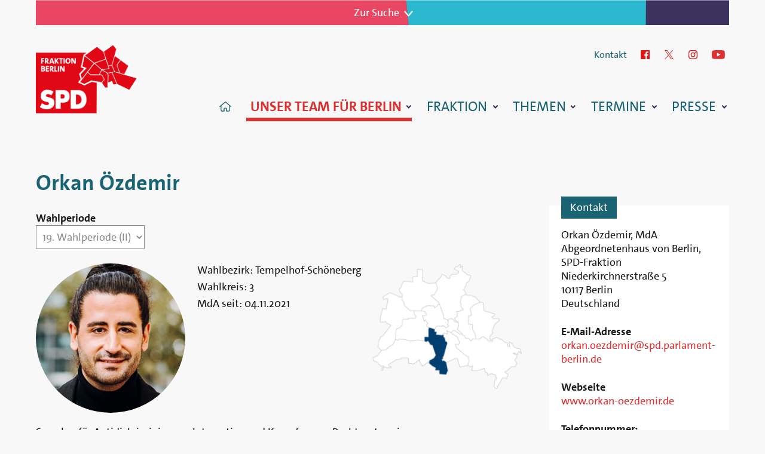

--- FILE ---
content_type: text/html; charset=utf-8
request_url: https://www.spdfraktion-berlin.de/abgeordnete/orkan-oezdemir
body_size: 16973
content:
<!DOCTYPE html>
<!--[if IEMobile 7]><html class="iem7"  lang="de" dir="ltr"><![endif]-->
<!--[if lte IE 6]><html class="lt-ie9 lt-ie8 lt-ie7"  lang="de" dir="ltr"><![endif]-->
<!--[if (IE 7)&(!IEMobile)]><html class="lt-ie9 lt-ie8"  lang="de" dir="ltr"><![endif]-->
<!--[if IE 8]><html class="lt-ie9"  lang="de" dir="ltr"><![endif]-->
<!--[if (gte IE 9)|(gt IEMobile 7)]><!--><html  lang="de" dir="ltr" prefix="og: http://ogp.me/ns# article: http://ogp.me/ns/article# book: http://ogp.me/ns/book# profile: http://ogp.me/ns/profile# video: http://ogp.me/ns/video# product: http://ogp.me/ns/product# content: http://purl.org/rss/1.0/modules/content/ dc: http://purl.org/dc/terms/ foaf: http://xmlns.com/foaf/0.1/ rdfs: http://www.w3.org/2000/01/rdf-schema# sioc: http://rdfs.org/sioc/ns# sioct: http://rdfs.org/sioc/types# skos: http://www.w3.org/2004/02/skos/core# xsd: http://www.w3.org/2001/XMLSchema#"><!--<![endif]-->

<head>
  <meta charset="utf-8" />
<link rel="shortcut icon" href="https://www.spdfraktion-berlin.de/sites/all/themes/fraktion/images/favicon.ico" type="image/vnd.microsoft.icon" />
<meta name="description" content="Verheiratet, eine Tochter (*2020) 12/1982 in Berlin/Schöneberg geboren und aufgewachsen. 2003 Abitur in Berlin, Kreuzberg 2001-2008 Verkäufer im Einzelhandel, Aushilfskraft auf dem Bau und div. weitere Tätigkeiten 2008-2012 Studium: Dipl. Politologe, FU Berlin 2012-2017 Politikberatung BQN Berlin 2017-2021 Grundsatzreferent der Hausleitung der Senatsverwaltung für Inneres 2021" />
<meta name="generator" content="Drupal 7 (http://drupal.org)" />
<link rel="canonical" href="https://www.spdfraktion-berlin.de/abgeordnete/orkan-oezdemir" />
<link rel="shortlink" href="https://www.spdfraktion-berlin.de/node/2288" />
<meta property="og:site_name" content="SPD-Fraktion im Abgeordnetenhaus von Berlin" />
<meta property="og:type" content="article" />
<meta property="og:url" content="https://www.spdfraktion-berlin.de/abgeordnete/orkan-oezdemir" />
<meta property="og:title" content="Orkan Özdemir" />
<meta property="og:description" content="Verheiratet, eine Tochter (*2020) 12/1982 in Berlin/Schöneberg geboren und aufgewachsen. 2003 Abitur in Berlin, Kreuzberg 2001-2008 Verkäufer im Einzelhandel, Aushilfskraft auf dem Bau und div. weitere Tätigkeiten 2008-2012 Studium: Dipl. Politologe, FU Berlin 2012-2017 Politikberatung BQN Berlin 2017-2021 Grundsatzreferent der Hausleitung der Senatsverwaltung für Inneres 2021 - MdA" />
<meta property="og:image" content="http://www.spdfraktion-berlin.de/sites/all/themes/fraktion/images/spd-fraktion-berlin_og_image.png" />
<meta name="twitter:card" content="summary" />
<meta name="twitter:title" content="Orkan Özdemir" />
<meta name="twitter:url" content="https://www.spdfraktion-berlin.de/abgeordnete/orkan-oezdemir" />
<meta name="twitter:description" content="Verheiratet, eine Tochter (*2020) 12/1982 in Berlin/Schöneberg geboren und aufgewachsen. 2003 Abitur in Berlin, Kreuzberg 2001-2008 Verkäufer im Einzelhandel, Aushilfskraft auf dem Bau und div." />
<meta name="dcterms.title" content="Orkan Özdemir" />
<meta name="dcterms.creator" content="Alexander Hopp-Gagliano" />
<meta name="dcterms.description" content="Verheiratet, eine Tochter (*2020) 12/1982 in Berlin/Schöneberg geboren und aufgewachsen. 2003 Abitur in Berlin, Kreuzberg 2001-2008 Verkäufer im Einzelhandel, Aushilfskraft auf dem Bau und div. weitere Tätigkeiten 2008-2012 Studium: Dipl. Politologe, FU Berlin 2012-2017 Politikberatung BQN Berlin 2017-2021 Grundsatzreferent der Hausleitung der Senatsverwaltung für Inneres 2021 - MdA" />
<meta name="dcterms.date" content="2021-11-02T09:47+01:00" />
<meta name="dcterms.type" content="Text" />
<meta name="dcterms.format" content="text/html" />
<meta name="dcterms.language" content="de" />
  <title>Orkan Özdemir | SPD-Fraktion im Abgeordnetenhaus von Berlin</title>

      <meta name="MobileOptimized" content="width">
    <meta name="HandheldFriendly" content="true">
    <meta name="viewport" content="width=device-width,initial-scale=1,user-scalable=no">
    <meta http-equiv="cleartype" content="on">

  <style>
@import url("https://www.spdfraktion-berlin.de/modules/system/system.base.css?t9c3xx");
</style>
<style>
@import url("https://www.spdfraktion-berlin.de/modules/comment/comment.css?t9c3xx");
@import url("https://www.spdfraktion-berlin.de/sites/all/modules/contrib/date/date_api/date.css?t9c3xx");
@import url("https://www.spdfraktion-berlin.de/sites/all/modules/contrib/date/date_popup/themes/datepicker.1.7.css?t9c3xx");
@import url("https://www.spdfraktion-berlin.de/sites/all/modules/contrib/date/date_repeat_field/date_repeat_field.css?t9c3xx");
@import url("https://www.spdfraktion-berlin.de/modules/field/theme/field.css?t9c3xx");
@import url("https://www.spdfraktion-berlin.de/modules/node/node.css?t9c3xx");
@import url("https://www.spdfraktion-berlin.de/sites/all/modules/contrib/picture/picture_wysiwyg.css?t9c3xx");
@import url("https://www.spdfraktion-berlin.de/modules/search/search.css?t9c3xx");
@import url("https://www.spdfraktion-berlin.de/modules/user/user.css?t9c3xx");
@import url("https://www.spdfraktion-berlin.de/sites/all/modules/contrib/views/css/views.css?t9c3xx");
@import url("https://www.spdfraktion-berlin.de/sites/all/modules/contrib/ckeditor/css/ckeditor.css?t9c3xx");
</style>
<style>
@import url("https://www.spdfraktion-berlin.de/sites/all/modules/contrib/colorbox/styles/default/colorbox_style.css?t9c3xx");
@import url("https://www.spdfraktion-berlin.de/sites/all/modules/contrib/ctools/css/ctools.css?t9c3xx");
@import url("https://www.spdfraktion-berlin.de/sites/all/modules/contrib/panels/css/panels.css?t9c3xx");
@import url("https://www.spdfraktion-berlin.de/sites/all/modules/contrib/video/css/video.css?t9c3xx");
@import url("https://www.spdfraktion-berlin.de/sites/all/modules/contrib/openlayers/css/openlayers.css?t9c3xx");
@import url("https://www.spdfraktion-berlin.de/sites/all/modules/contrib/addressfield/addressfield.css?t9c3xx");
@import url("https://www.spdfraktion-berlin.de/sites/all/modules/contrib/openlayers/plugins/behaviors/openlayers_behavior_fullscreen.css?t9c3xx");
</style>
<style>
@import url("https://www.spdfraktion-berlin.de/sites/all/themes/fraktion/css/styles.css?t9c3xx");
</style>
  <script src="https://www.spdfraktion-berlin.de/sites/default/files/js/js_Pt6OpwTd6jcHLRIjrE-eSPLWMxWDkcyYrPTIrXDSON0.js"></script>
<script src="https://www.spdfraktion-berlin.de/sites/default/files/js/js_NpQFy4NWHBHFtoJaFKk6AseR-P7p_c-mnqnAKAvjj5g.js"></script>
<script src="https://www.spdfraktion-berlin.de/sites/default/files/js/js_R9UbiVw2xuTUI0GZoaqMDOdX0lrZtgX-ono8RVOUEVc.js"></script>
<script>document.createElement( "picture" );</script>
<script src="https://www.spdfraktion-berlin.de/sites/default/files/js/js_QjWK6dxU3XY2g0YjOItol0DHJVxtXhxEyTYB7UC_ccI.js"></script>
<script src="https://www.spdfraktion-berlin.de/sites/default/files/js/js_BkCVkT_lwpJIgqY4Zn-TIgLg0_WVMDLayohuRgAgGfM.js"></script>
<script>jQuery.extend(Drupal.settings, {"basePath":"\/","pathPrefix":"","setHasJsCookie":0,"ajaxPageState":{"theme":"fraktion","theme_token":"bl1HA1gkc6Su0ilaIWB-fYsmwNveljcNA6JqFPazte8","jquery_version":"1.12","jquery_version_token":"6qT01r76ay9HJUa__B2Ax-a1x9Hf77UN1hVZrXkuKXw","js":{"sites\/all\/modules\/contrib\/picture\/picturefill2\/picturefill.min.js":1,"sites\/all\/modules\/contrib\/picture\/picture.min.js":1,"sites\/all\/modules\/contrib\/jquery_update\/replace\/jquery\/1.12\/jquery.min.js":1,"misc\/jquery-extend-3.4.0.js":1,"misc\/jquery-html-prefilter-3.5.0-backport.js":1,"misc\/jquery.once.js":1,"misc\/drupal.js":1,"sites\/all\/modules\/contrib\/jquery_update\/js\/jquery_browser.js":1,"sites\/all\/modules\/contrib\/jquery_update\/replace\/ui\/external\/jquery.cookie.js":1,"sites\/all\/modules\/contrib\/jquery_update\/replace\/jquery.form\/4\/jquery.form.min.js":1,"misc\/ajax.js":1,"sites\/all\/modules\/contrib\/jquery_update\/js\/jquery_update.js":1,"sites\/all\/modules\/contrib\/admin_menu\/admin_devel\/admin_devel.js":1,"0":1,"public:\/\/languages\/de_0BzS-2n2V5M6wdtDZlRBvB46p_fe3ho4NW0tbvpFbRk.js":1,"sites\/all\/modules\/contrib\/behavior_weights\/behavior_weights.js":1,"sites\/all\/libraries\/colorbox\/jquery.colorbox-min.js":1,"sites\/all\/modules\/contrib\/colorbox\/js\/colorbox.js":1,"sites\/all\/modules\/contrib\/colorbox\/styles\/default\/colorbox_style.js":1,"sites\/all\/modules\/contrib\/video\/js\/video.js":1,"sites\/all\/modules\/contrib\/openlayers\/js\/openlayers.js":1,"sites\/all\/libraries\/openlayers\/OpenLayers.js":1,"sites\/all\/modules\/contrib\/openlayers\/plugins\/layer_types\/openlayers_layer_type_xyz.js":1,"sites\/all\/modules\/contrib\/openlayers\/plugins\/behaviors\/openlayers_behavior_attribution.js":1,"sites\/all\/modules\/contrib\/openlayers\/modules\/openlayers_views\/plugins\/layer_types\/openlayers_views_vector.js":1,"sites\/all\/modules\/contrib\/openlayers\/plugins\/behaviors\/openlayers_behavior_fullscreen.js":1,"sites\/all\/modules\/contrib\/openlayers\/plugins\/behaviors\/openlayers_behavior_keyboarddefaults.js":1,"sites\/all\/modules\/contrib\/openlayers\/plugins\/behaviors\/openlayers_behavior_navigation.js":1,"sites\/all\/modules\/contrib\/openlayers\/plugins\/behaviors\/openlayers_behavior_panzoombar.js":1,"sites\/all\/modules\/contrib\/openlayers\/plugins\/behaviors\/openlayers_behavior_zoomtolayer.js":1,"sites\/all\/modules\/custom\/w21_fraktion_openlayers_cluster\/plugins\/behaviors\/w21_fraktion_openlayers_cluster_behavior.js":1,"sites\/all\/modules\/contrib\/proj4js\/js\/proj4js.js":1,"sites\/all\/libraries\/proj4js\/lib\/proj4js-compressed.js":1,"misc\/progress.js":1,"sites\/all\/modules\/contrib\/openlayers\/plugins\/behaviors\/openlayers_behavior_popup.js":1,"sites\/all\/themes\/fraktion\/js\/jquery.mousewheel.js":1,"sites\/all\/themes\/fraktion\/js\/jquery.jscrollpane.min.js":1,"sites\/all\/themes\/fraktion\/js\/jquery.fitvids.js":1,"sites\/all\/themes\/fraktion\/js\/jquery.easing.1.3.js":1,"sites\/all\/themes\/fraktion\/js\/jquery.bxslider.min.js":1,"sites\/all\/themes\/fraktion\/js\/masonry.pkgd.min.js":1,"sites\/all\/themes\/fraktion\/js\/script.js":1},"css":{"modules\/system\/system.base.css":1,"modules\/system\/system.menus.css":1,"modules\/system\/system.messages.css":1,"modules\/system\/system.theme.css":1,"modules\/comment\/comment.css":1,"sites\/all\/modules\/contrib\/date\/date_api\/date.css":1,"sites\/all\/modules\/contrib\/date\/date_popup\/themes\/datepicker.1.7.css":1,"sites\/all\/modules\/contrib\/date\/date_repeat_field\/date_repeat_field.css":1,"modules\/field\/theme\/field.css":1,"modules\/node\/node.css":1,"sites\/all\/modules\/contrib\/picture\/picture_wysiwyg.css":1,"modules\/search\/search.css":1,"modules\/user\/user.css":1,"sites\/all\/modules\/contrib\/views\/css\/views.css":1,"sites\/all\/modules\/contrib\/ckeditor\/css\/ckeditor.css":1,"sites\/all\/modules\/contrib\/colorbox\/styles\/default\/colorbox_style.css":1,"sites\/all\/modules\/contrib\/ctools\/css\/ctools.css":1,"sites\/all\/modules\/contrib\/panels\/css\/panels.css":1,"sites\/all\/modules\/contrib\/video\/css\/video.css":1,"sites\/all\/modules\/contrib\/openlayers\/css\/openlayers.css":1,"sites\/all\/modules\/contrib\/addressfield\/addressfield.css":1,"sites\/all\/modules\/contrib\/openlayers\/plugins\/behaviors\/openlayers_behavior_fullscreen.css":1,"sites\/all\/themes\/fraktion\/system.menus.css":1,"sites\/all\/themes\/fraktion\/system.messages.css":1,"sites\/all\/themes\/fraktion\/system.theme.css":1,"sites\/all\/themes\/fraktion\/css\/styles.css":1}},"colorbox":{"opacity":"0.85","current":"{current} von {total}","previous":"\u00ab Zur\u00fcck","next":"Weiter \u00bb","close":"Schlie\u00dfen","maxWidth":"98%","maxHeight":"98%","fixed":true,"mobiledetect":true,"mobiledevicewidth":"480px","file_public_path":"\/sites\/default\/files","specificPagesDefaultValue":"admin*\nimagebrowser*\nimg_assist*\nimce*\nnode\/add\/*\nnode\/*\/edit\nprint\/*\nprintpdf\/*\nsystem\/ajax\nsystem\/ajax\/*"},"urlIsAjaxTrusted":{"\/pressemitteilungen":true,"\/system\/ajax":true,"\/abgeordnete\/orkan-oezdemir":true},"proj4js":[["EPSG:3857","+proj=merc +a=6378137 +b=6378137 +lat_ts=0.0 +lon_0=0.0 +x_0=0.0 +y_0=0 +k=1.0 +units=m +nadgrids=@null +wktext  +no_defs"]],"openlayers":{"maps":{"openlayers-map":{"width":"auto","height":"400px","image_path":"sites\/all\/themes\/fraktion\/openlayers\/white\/img\/","css_path":"sites\/all\/themes\/fraktion\/openlayers\/white\/style.css","proxy_host":"","hide_empty_map":0,"center":{"initial":{"centerpoint":"13.408332999999585, 52.51861099999994","zoom":"10"},"restrict":{"restrictextent":0,"restrictedExtent":""}},"behaviors":{"openlayers_behavior_attribution":{"separator":", "},"openlayers_behavior_fullscreen":{"activated":0},"openlayers_behavior_keyboarddefaults":{"keyboarddefaults":""},"openlayers_behavior_navigation":{"zoomWheelEnabled":1,"zoomBoxEnabled":1,"documentDrag":0,"navigation":""},"openlayers_behavior_panzoombar":{"zoomWorldIcon":0,"panIcons":1},"openlayers_behavior_popup":{"layers":{"wahlkreis_karte_map_data_office":"wahlkreis_karte_map_data_office","wahlkreis_karte_map_data_office_more":"wahlkreis_karte_map_data_office_more","wahlkreis_karte_map_data":0},"panMapIfOutOfView":0,"keepInMap":1},"openlayers_behavior_zoomtolayer":{"zoomtolayer":{"wahlkreis_karte_map_data":"wahlkreis_karte_map_data","wahlkreis_karte_map_data_office":"wahlkreis_karte_map_data_office","osm_mapnik":0,"wahlkreis_karte_map_data_office_more":0},"point_zoom_level":"5","zoomtolayer_scale":"1"},"w21_fraktion_openlayers_cluster_behavior":{"clusterlayer":{"wahlkreis_karte_map_data_office_more":"wahlkreis_karte_map_data_office_more","wahlkreis_karte_map_data":0,"wahlkreis_karte_map_data_office":0},"distance":"20","threshold":"","display_cluster_numbers":1,"middle_lower_bound":"15","middle_upper_bound":"50","low_color":"#fff","middle_color":"#fff","high_color":"#fff"}},"default_layer":"osm_mapnik","layers":{"osm_mapnik":{"url":["\/\/a.tile.openstreetmap.org\/${z}\/${x}\/${y}.png\r","\/\/b.tile.openstreetmap.org\/${z}\/${x}\/${y}.png\r","\/\/c.tile.openstreetmap.org\/${z}\/${x}\/${y}.png"],"attribution":"\u003Ca href=\u0022http:\/\/creativecommons.org\/licenses\/by-sa\/2.0\/\u0022\u003E\u0026copy; CCBYSA\u003C\/a\u003E \u003Ca href=\u0022http:\/\/www.openstreetmap.org\/copyright\u0022\u003E\u0026copy; OpenStreetMap contributors\u003C\/a\u003E","serverResolutions":[156543.0339,78271.51695,39135.758475,19567.8792375,9783.93961875,4891.969809375,2445.9849046875,1222.9924523438,611.49622617188,305.74811308594,152.87405654297,76.437028271484,38.218514135742,19.109257067871,9.5546285339355,4.7773142669678,2.3886571334839,1.1943285667419,0.59716428337097,0.29858214169741,0.1492910708487,0.074645535424352],"resolutions":[156543.0339,78271.51695,39135.758475,19567.8792375,9783.93961875,4891.969809375,2445.9849046875,1222.9924523438,611.49622617188,305.74811308594,152.87405654297,76.437028271484,38.218514135742,19.109257067871,9.5546285339355,4.7773142669678,2.3886571334839,1.1943285667419],"zoomOffset":0,"wrapDateLine":1,"projection":"EPSG:3857","isBaseLayer":true,"layer_type":"openlayers_layer_type_xyz","layer_handler":"xyz","sphericalMercator":true,"base_url":null,"transitionEffect":"resize","weight":0,"title":"OSM Mapnik"},"wahlkreis_karte_map_data":{"layer_type":"openlayers_views_vector","layer_handler":"openlayers_views_vector","projection":"EPSG:4326","isBaseLayer":false,"vector":true,"type":"Vector","url":[],"options":[],"events":[],"views":{"view":"wahlkreis_karte","display":"map_data"},"features":[{"projection":"EPSG:4326","attributes":{"title_rendered":"\u003Ca href=\u0022\/abgeordnete\/orkan-oezdemir\u0022 class=\u0022active\u0022\u003EOrkan \u00d6zdemir\u003C\/a\u003E","title":"Orkan \u00d6zdemir","field_outer_boundary_wkt_rendered":"POLYGON ((13.3435000943634 52.4724333403423, 13.3435591828774 52.4721720368624, 13.3436385759028 52.4721704293272, 13.3436688369088 52.4720509686412, 13.3437002087404 52.4719854352985, 13.3435482978619 52.4718716047799, 13.3436811768313 52.4711685717185, 13.3452635928525 52.4709385553532, 13.3473642822427 52.4706065696785, 13.3490722361971 52.4703447123049, 13.3499022631261 52.4702325913534, 13.3502144461729 52.4702179150173, 13.3506432530198 52.4702096221344, 13.3511177138982 52.47023051129, 13.3516376521195 52.4702853373159, 13.3520636168986 52.4703531252656, 13.352496659392 52.4704400416609, 13.3531517939373 52.4706299639391, 13.3536434091261 52.4708176064796, 13.3543696819145 52.4711893103711, 13.3549987980464 52.4716595732435, 13.3559454160186 52.4723911701391, 13.3580890047684 52.4740386141065, 13.3591808496523 52.4742202904675, 13.3596388990142 52.4742647066854, 13.3601599569814 52.4742909633478, 13.360635704405 52.4742785269667, 13.3611595905172 52.4742286929587, 13.3616682537321 52.4741691300927, 13.3622411582599 52.4740581183518, 13.3629483890023 52.4738966268682, 13.3636317358973 52.4736759494243, 13.3636172041003 52.4738943119766, 13.3638416693209 52.474012546316, 13.3639187205119 52.4741601115067, 13.3641003492584 52.4740724377863, 13.3645607085541 52.4738568611684, 13.3648736427093 52.4737128561824, 13.3653399422076 52.4734972896692, 13.3654459391312 52.4734449175249, 13.3654276765346 52.4732838676156, 13.3665243316748 52.4727889779184, 13.3674915450642 52.4722542288753, 13.3685962105511 52.4717099491996, 13.3689669585295 52.4714600423327, 13.3692858869106 52.4713940699227, 13.3694937913727 52.4713343061385, 13.3697265826112 52.4712736972938, 13.370105275783 52.4711910257316, 13.3703660614942 52.4711376662879, 13.3694286753648 52.4711016833623, 13.3696409006276 52.470932650073, 13.3706230508292 52.4705116353395, 13.37043954496 52.4686250028796, 13.3702668347028 52.4671142885813, 13.3701864069487 52.4661283070999, 13.3701385876755 52.465314057108, 13.3699851975107 52.4636042580533, 13.3699547170278 52.4631642131644, 13.3697487330613 52.460643522235, 13.3695921430248 52.4604967250047, 13.369305147017 52.4604642209406, 13.3690342490228 52.4604176646476, 13.3687339691312 52.4603231239804, 13.3684510190366 52.4601812431538, 13.3682995375989 52.4600649648694, 13.3681494638469 52.4599106430275, 13.36798804217 52.4596419760342, 13.3679860611119 52.4594849397111, 13.3680169785148 52.4592807789009, 13.3681018622718 52.4590916363261, 13.3682652972712 52.458884546157, 13.3684738572931 52.4587208989561, 13.368696051638 52.4586097757987, 13.3689403688781 52.45853226229, 13.3692232577285 52.4584647958763, 13.3695845205951 52.4583841357925, 13.3694402229926 52.4565979530627, 13.3694545083245 52.456422109603, 13.369885295068 52.4557238868187, 13.3675309183969 52.4557865664339, 13.3675106979546 52.4556805681375, 13.3675044860314 52.4554483941092, 13.3675787987981 52.4553518839984, 13.3676749357873 52.4552794643463, 13.3678247705212 52.4552291960975, 13.3680090183738 52.4551960550619, 13.3692333359456 52.455153471738, 13.3698569506951 52.455138280558, 13.3700644614951 52.4551078359278, 13.3702065087951 52.4550574573424, 13.3703097226575 52.4550041645046, 13.3704262805819 52.4549058558855, 13.3706455524251 52.4545567963596, 13.3717652654426 52.4527047625542, 13.3720301557633 52.4529129971086, 13.3721765421816 52.4528150974218, 13.3724036413332 52.4526754878274, 13.3725435396647 52.4525774983919, 13.3731394321481 52.4520456818156, 13.3740490298421 52.451242220759, 13.3743277478004 52.4510114852254, 13.373983112868 52.4508345950178, 13.3712808278361 52.449338757806, 13.3696799259894 52.4484411262535, 13.3695318618786 52.4483680058901, 13.3658403028588 52.4463244384011, 13.3655736007971 52.4461710627661, 13.3655252531498 52.4461412973376, 13.3653462543885 52.4460707996374, 13.3650643088015 52.4459929739139, 13.3649220353166 52.4459279492774, 13.3636466764013 52.4452222988295, 13.3635191334673 52.4451492165097, 13.3632837231319 52.4449178040185, 13.3631900307238 52.4448438979612, 13.3629173975477 52.4446914018177, 13.3627313506609 52.4445840357184, 13.3626301315711 52.4445316823865, 13.3624908205913 52.4444594714244, 13.362425349686 52.4445959349908, 13.3623827907935 52.4445724724393, 13.3623560189503 52.4446272362916, 13.3623113330663 52.4447160226784, 13.3620245986336 52.4452782677941, 13.3614883753499 52.446236750583, 13.3613229094541 52.4464590893885, 13.3611133236533 52.4468163209279, 13.3612043536529 52.4468488802028, 13.3611291823511 52.4469227683433, 13.3610697558523 52.4469806940684, 13.3610503837177 52.4470148030076, 13.3610117287959 52.4470883236923, 13.3609483805524 52.4471124476079, 13.3608621008463 52.4473186962557, 13.3606118358338 52.4477416238178, 13.3601940091389 52.4485504554424, 13.3598549862032 52.4491645248143, 13.3597077999633 52.4494102699477, 13.3594649391024 52.4496883334844, 13.3590023865283 52.4505438843942, 13.3589606817668 52.4506191050902, 13.3587610926791 52.45088189647, 13.3586289382085 52.4510076914086, 13.3585537159606 52.4511480850939, 13.3584975058181 52.4512542795406, 13.3584779100025 52.4513246070663, 13.3584380034609 52.451423109214, 13.3582172179716 52.4518187763697, 13.3579297189807 52.4522910445961, 13.3579106099237 52.4522811149574, 13.3574442074166 52.4530223300153, 13.3572570851062 52.4533265794016, 13.3572931080203 52.4534479024767, 13.3569026293621 52.4540311984752, 13.3569067399295 52.4540932214202, 13.3566882694394 52.454443144607, 13.3564577569459 52.4548569407993, 13.3564202947495 52.4549314512454, 13.3563721748832 52.4550225641514, 13.3562478500821 52.4552734798654, 13.3561191079549 52.4556114739394, 13.3559762372834 52.4556212130633, 13.3552630787679 52.4556530123886, 13.3550388633744 52.4556511496314, 13.3549586649222 52.455650516077, 13.3541992900702 52.4556407705785, 13.3541846236966 52.4558744110678, 13.3540735605722 52.4559990810452, 13.3539756390714 52.4561372624184, 13.3538522177298 52.4563373984531, 13.3536822898983 52.4567000103868, 13.3533007433913 52.4570235769711, 13.3529455788926 52.4571225166106, 13.3524752020137 52.457074692428, 13.3519903618463 52.4568942675998, 13.3514561867707 52.4567649545924, 13.3509282571442 52.4567241803159, 13.3508921486474 52.4566189427296, 13.34963791849 52.456767990276, 13.349077300715 52.4567737761566, 13.3490782851941 52.456868146916, 13.3490773301185 52.4572519096861, 13.3490433147246 52.4587645108617, 13.348709376253 52.4587647153075, 13.3483964298855 52.4587649681925, 13.3483384447742 52.4588007816527, 13.3481265963143 52.458817269339, 13.3479217787116 52.458854084892, 13.3477307789121 52.4589125025971, 13.3475539771832 52.4589899170523, 13.3478201685584 52.4592457889096, 13.3477284192817 52.4593246623213, 13.347432543082 52.4595801071163, 13.346136754409 52.460697778489, 13.344954745533 52.4617175634077, 13.3445985499493 52.4619121021238, 13.3431090076226 52.4629811050835, 13.3428958729022 52.4631188212041, 13.3428649209058 52.4631386991222, 13.3426190075119 52.4632970072657, 13.3424940096797 52.4633726511313, 13.3423556265617 52.463453834923, 13.3412889293844 52.4641073512749, 13.3406325700134 52.464509303147, 13.3402949549678 52.4647142093545, 13.3401821234272 52.4647839484924, 13.3399931433466 52.4648996086952, 13.339399884166 52.4652618022609, 13.3389048264017 52.4655636562658, 13.338800766199 52.4663538501643, 13.338772420132 52.4665691206982, 13.3384852900948 52.4663801343521, 13.3379043229012 52.4666393540244, 13.3377908617363 52.4667112463202, 13.3376653544043 52.4667692683939, 13.3375399006164 52.4668561402066, 13.3374120761471 52.4669342882546, 13.3372987194103 52.4669900029068, 13.3368253458041 52.4672004088678, 13.3367603718518 52.4672254145484, 13.3362736539631 52.4674156536917, 13.335855398268 52.4670137856561, 13.3348307359636 52.4662006834666, 13.3346654213495 52.4662766689534, 13.3338513973969 52.4661720201441, 13.3335644835626 52.4661368876731, 13.3332105383698 52.4660893653035, 13.3314105677563 52.4658571441929, 13.3310112686255 52.4654965581469, 13.3308402089308 52.4653424447157, 13.3306281351593 52.4651513797616, 13.3306011926647 52.4652238411256, 13.3296955597595 52.4655355021623, 13.3296673699013 52.4655044246174, 13.3294363652691 52.4655842819571, 13.3293647179861 52.4655726877615, 13.3291503049463 52.4653513265335, 13.3287411315972 52.4649286944432, 13.3285234693606 52.464704178253, 13.3281646896314 52.4643328098372, 13.3279793852611 52.4644388433484, 13.3278692556139 52.4645010279817, 13.3276195811924 52.4645962031694, 13.3269178850169 52.4648455361953, 13.3253632488245 52.4653979988487, 13.3244668592761 52.465718541001, 13.3242790146925 52.4657857363698, 13.3230962129131 52.4662088911501, 13.3227108950116 52.4663479259579, 13.3225204902645 52.4664160106946, 13.3211543010138 52.4669049117752, 13.3209912693484 52.4669628190613, 13.3202822837295 52.4669749147353, 13.3199825933382 52.4669801594425, 13.319990216066 52.4671583106792, 13.32005764887 52.468756006408, 13.3200592213991 52.4688092162361, 13.3200624824983 52.4688639583098, 13.3200937918501 52.4695989438613, 13.3201016539419 52.4696553155972, 13.3201195958123 52.4696933790519, 13.3201371495408 52.4697174210654, 13.3201396410424 52.4697606571893, 13.3201667082483 52.4697605476012, 13.3201684896372 52.4698011755212, 13.3201828134187 52.4698009430235, 13.3201852057983 52.4698584689443, 13.3202551959977 52.4698996331266, 13.3202462965265 52.469905272163, 13.3202531866927 52.4699093343726, 13.3202264857711 52.469926610971, 13.3202615422374 52.4699471033393, 13.3202505569751 52.4699559724555, 13.3202497482968 52.4699675641783, 13.32025758264 52.4699754934403, 13.3205209856562 52.4701302206757, 13.3205236790625 52.4701969145704, 13.3205263618849 52.4702651363042, 13.3203267870995 52.4703924210655, 13.3202547197233 52.4704405868537, 13.3202434385814 52.4704570945389, 13.3202511563972 52.4704818300401, 13.3202808934336 52.4704993427561, 13.320214938198 52.4705412331371, 13.3202239737738 52.4707433844168, 13.3201426421113 52.4707447014858, 13.3201746926606 52.4714082384442, 13.3201772376735 52.4714612710183, 13.3201808337671 52.4715727247648, 13.3201841566701 52.471723542847, 13.3201894705461 52.4718498303383, 13.3201978197697 52.4720459582028, 13.3202200477859 52.4725684564229, 13.3202276910568 52.4727439112927, 13.320231247308 52.4728261556922, 13.3202483073244 52.4732363871821, 13.3202585990957 52.4734850067421, 13.3202608038704 52.4735346231827, 13.3202640393521 52.4735931398696, 13.3202916252554 52.4742708650765, 13.3202953625542 52.4743795330229, 13.320323261158 52.4750123217003, 13.3203273720946 52.4750671557849, 13.3203270042021 52.4751201807766, 13.3203956601304 52.4766848933915, 13.3203967676963 52.4767352259564, 13.3204005455167 52.4768206164748, 13.3204219738678 52.4773365513268, 13.3204269938837 52.4774703873793, 13.3204842914825 52.4774705357486, 13.3224358313869 52.477489952504, 13.3241005056206 52.4774753498813, 13.3242343771428 52.4774793771863, 13.32432128303 52.477481307031, 13.3270883589424 52.4774649820904, 13.3275756190471 52.4774501279765, 13.328118597683 52.4774355024139, 13.3283542710268 52.4774288173468, 13.3284866812217 52.4774335551483, 13.3286514785535 52.4774420592789, 13.3288163487059 52.4774397784307, 13.3326476155399 52.4774161115315, 13.3327668292364 52.4774155089791, 13.3328683195835 52.4774148622974, 13.3328722530014 52.4777176590214, 13.3329399727004 52.4777205233926, 13.3329423779218 52.4777969226271, 13.3329849871568 52.4777970283989, 13.3329859900981 52.4778470010695, 13.3344263774667 52.4779533839373, 13.3353884679933 52.4780231622017, 13.3370675148645 52.478132257186, 13.3390737786051 52.4782532685735, 13.339479947795 52.4782758250107, 13.3408468786548 52.47833216092, 13.3419522298014 52.4783276360139, 13.3419494901926 52.4783006671011, 13.3428722619516 52.4782956941003, 13.3428769037815 52.4782723378902, 13.3429005526538 52.4782571159629, 13.342960914927 52.4782527669975, 13.3429731580433 52.4781799980898, 13.3430864657162 52.4781730797658, 13.3431582972813 52.4782163916208, 13.3432632049609 52.4781564271033, 13.3437711092125 52.4781405664544, 13.3438213196575 52.4781101292008, 13.343512284766 52.4778766153242, 13.3432695366658 52.4778508692995, 13.3424800031799 52.4772997907328, 13.3427886355621 52.476966307984, 13.3429478388449 52.4758399762476, 13.3431860060624 52.4741047936417, 13.3433940402066 52.4725490350026, 13.3435172678894 52.4724998885645, 13.3435000943634 52.4724333403423))","field_outer_boundary_wkt":"POLYGON ((13.3435000943634 52.4724333403423, 13.3435591828774 52.4721720368624, 13.3436385759028 52.4721704293272, 13.3436688369088 52.4720509686412, 13.3437002087404 52.4719854352985, 13.3435482978619 52.4718716047799, 13.3436811768313 52.4711685717185, 13.3452635928525 52.4709385553532, 13.3473642822427 52.4706065696785, 13.3490722361971 52.4703447123049, 13.3499022631261 52.4702325913534, 13.3502144461729 52.4702179150173, 13.3506432530198 52.4702096221344, 13.3511177138982 52.47023051129, 13.3516376521195 52.4702853373159, 13.3520636168986 52.4703531252656, 13.352496659392 52.4704400416609, 13.3531517939373 52.4706299639391, 13.3536434091261 52.4708176064796, 13.3543696819145 52.4711893103711, 13.3549987980464 52.4716595732435, 13.3559454160186 52.4723911701391, 13.3580890047684 52.4740386141065, 13.3591808496523 52.4742202904675, 13.3596388990142 52.4742647066854, 13.3601599569814 52.4742909633478, 13.360635704405 52.4742785269667, 13.3611595905172 52.4742286929587, 13.3616682537321 52.4741691300927, 13.3622411582599 52.4740581183518, 13.3629483890023 52.4738966268682, 13.3636317358973 52.4736759494243, 13.3636172041003 52.4738943119766, 13.3638416693209 52.474012546316, 13.3639187205119 52.4741601115067, 13.3641003492584 52.4740724377863, 13.3645607085541 52.4738568611684, 13.3648736427093 52.4737128561824, 13.3653399422076 52.4734972896692, 13.3654459391312 52.4734449175249, 13.3654276765346 52.4732838676156, 13.3665243316748 52.4727889779184, 13.3674915450642 52.4722542288753, 13.3685962105511 52.4717099491996, 13.3689669585295 52.4714600423327, 13.3692858869106 52.4713940699227, 13.3694937913727 52.4713343061385, 13.3697265826112 52.4712736972938, 13.370105275783 52.4711910257316, 13.3703660614942 52.4711376662879, 13.3694286753648 52.4711016833623, 13.3696409006276 52.470932650073, 13.3706230508292 52.4705116353395, 13.37043954496 52.4686250028796, 13.3702668347028 52.4671142885813, 13.3701864069487 52.4661283070999, 13.3701385876755 52.465314057108, 13.3699851975107 52.4636042580533, 13.3699547170278 52.4631642131644, 13.3697487330613 52.460643522235, 13.3695921430248 52.4604967250047, 13.369305147017 52.4604642209406, 13.3690342490228 52.4604176646476, 13.3687339691312 52.4603231239804, 13.3684510190366 52.4601812431538, 13.3682995375989 52.4600649648694, 13.3681494638469 52.4599106430275, 13.36798804217 52.4596419760342, 13.3679860611119 52.4594849397111, 13.3680169785148 52.4592807789009, 13.3681018622718 52.4590916363261, 13.3682652972712 52.458884546157, 13.3684738572931 52.4587208989561, 13.368696051638 52.4586097757987, 13.3689403688781 52.45853226229, 13.3692232577285 52.4584647958763, 13.3695845205951 52.4583841357925, 13.3694402229926 52.4565979530627, 13.3694545083245 52.456422109603, 13.369885295068 52.4557238868187, 13.3675309183969 52.4557865664339, 13.3675106979546 52.4556805681375, 13.3675044860314 52.4554483941092, 13.3675787987981 52.4553518839984, 13.3676749357873 52.4552794643463, 13.3678247705212 52.4552291960975, 13.3680090183738 52.4551960550619, 13.3692333359456 52.455153471738, 13.3698569506951 52.455138280558, 13.3700644614951 52.4551078359278, 13.3702065087951 52.4550574573424, 13.3703097226575 52.4550041645046, 13.3704262805819 52.4549058558855, 13.3706455524251 52.4545567963596, 13.3717652654426 52.4527047625542, 13.3720301557633 52.4529129971086, 13.3721765421816 52.4528150974218, 13.3724036413332 52.4526754878274, 13.3725435396647 52.4525774983919, 13.3731394321481 52.4520456818156, 13.3740490298421 52.451242220759, 13.3743277478004 52.4510114852254, 13.373983112868 52.4508345950178, 13.3712808278361 52.449338757806, 13.3696799259894 52.4484411262535, 13.3695318618786 52.4483680058901, 13.3658403028588 52.4463244384011, 13.3655736007971 52.4461710627661, 13.3655252531498 52.4461412973376, 13.3653462543885 52.4460707996374, 13.3650643088015 52.4459929739139, 13.3649220353166 52.4459279492774, 13.3636466764013 52.4452222988295, 13.3635191334673 52.4451492165097, 13.3632837231319 52.4449178040185, 13.3631900307238 52.4448438979612, 13.3629173975477 52.4446914018177, 13.3627313506609 52.4445840357184, 13.3626301315711 52.4445316823865, 13.3624908205913 52.4444594714244, 13.362425349686 52.4445959349908, 13.3623827907935 52.4445724724393, 13.3623560189503 52.4446272362916, 13.3623113330663 52.4447160226784, 13.3620245986336 52.4452782677941, 13.3614883753499 52.446236750583, 13.3613229094541 52.4464590893885, 13.3611133236533 52.4468163209279, 13.3612043536529 52.4468488802028, 13.3611291823511 52.4469227683433, 13.3610697558523 52.4469806940684, 13.3610503837177 52.4470148030076, 13.3610117287959 52.4470883236923, 13.3609483805524 52.4471124476079, 13.3608621008463 52.4473186962557, 13.3606118358338 52.4477416238178, 13.3601940091389 52.4485504554424, 13.3598549862032 52.4491645248143, 13.3597077999633 52.4494102699477, 13.3594649391024 52.4496883334844, 13.3590023865283 52.4505438843942, 13.3589606817668 52.4506191050902, 13.3587610926791 52.45088189647, 13.3586289382085 52.4510076914086, 13.3585537159606 52.4511480850939, 13.3584975058181 52.4512542795406, 13.3584779100025 52.4513246070663, 13.3584380034609 52.451423109214, 13.3582172179716 52.4518187763697, 13.3579297189807 52.4522910445961, 13.3579106099237 52.4522811149574, 13.3574442074166 52.4530223300153, 13.3572570851062 52.4533265794016, 13.3572931080203 52.4534479024767, 13.3569026293621 52.4540311984752, 13.3569067399295 52.4540932214202, 13.3566882694394 52.454443144607, 13.3564577569459 52.4548569407993, 13.3564202947495 52.4549314512454, 13.3563721748832 52.4550225641514, 13.3562478500821 52.4552734798654, 13.3561191079549 52.4556114739394, 13.3559762372834 52.4556212130633, 13.3552630787679 52.4556530123886, 13.3550388633744 52.4556511496314, 13.3549586649222 52.455650516077, 13.3541992900702 52.4556407705785, 13.3541846236966 52.4558744110678, 13.3540735605722 52.4559990810452, 13.3539756390714 52.4561372624184, 13.3538522177298 52.4563373984531, 13.3536822898983 52.4567000103868, 13.3533007433913 52.4570235769711, 13.3529455788926 52.4571225166106, 13.3524752020137 52.457074692428, 13.3519903618463 52.4568942675998, 13.3514561867707 52.4567649545924, 13.3509282571442 52.4567241803159, 13.3508921486474 52.4566189427296, 13.34963791849 52.456767990276, 13.349077300715 52.4567737761566, 13.3490782851941 52.456868146916, 13.3490773301185 52.4572519096861, 13.3490433147246 52.4587645108617, 13.348709376253 52.4587647153075, 13.3483964298855 52.4587649681925, 13.3483384447742 52.4588007816527, 13.3481265963143 52.458817269339, 13.3479217787116 52.458854084892, 13.3477307789121 52.4589125025971, 13.3475539771832 52.4589899170523, 13.3478201685584 52.4592457889096, 13.3477284192817 52.4593246623213, 13.347432543082 52.4595801071163, 13.346136754409 52.460697778489, 13.344954745533 52.4617175634077, 13.3445985499493 52.4619121021238, 13.3431090076226 52.4629811050835, 13.3428958729022 52.4631188212041, 13.3428649209058 52.4631386991222, 13.3426190075119 52.4632970072657, 13.3424940096797 52.4633726511313, 13.3423556265617 52.463453834923, 13.3412889293844 52.4641073512749, 13.3406325700134 52.464509303147, 13.3402949549678 52.4647142093545, 13.3401821234272 52.4647839484924, 13.3399931433466 52.4648996086952, 13.339399884166 52.4652618022609, 13.3389048264017 52.4655636562658, 13.338800766199 52.4663538501643, 13.338772420132 52.4665691206982, 13.3384852900948 52.4663801343521, 13.3379043229012 52.4666393540244, 13.3377908617363 52.4667112463202, 13.3376653544043 52.4667692683939, 13.3375399006164 52.4668561402066, 13.3374120761471 52.4669342882546, 13.3372987194103 52.4669900029068, 13.3368253458041 52.4672004088678, 13.3367603718518 52.4672254145484, 13.3362736539631 52.4674156536917, 13.335855398268 52.4670137856561, 13.3348307359636 52.4662006834666, 13.3346654213495 52.4662766689534, 13.3338513973969 52.4661720201441, 13.3335644835626 52.4661368876731, 13.3332105383698 52.4660893653035, 13.3314105677563 52.4658571441929, 13.3310112686255 52.4654965581469, 13.3308402089308 52.4653424447157, 13.3306281351593 52.4651513797616, 13.3306011926647 52.4652238411256, 13.3296955597595 52.4655355021623, 13.3296673699013 52.4655044246174, 13.3294363652691 52.4655842819571, 13.3293647179861 52.4655726877615, 13.3291503049463 52.4653513265335, 13.3287411315972 52.4649286944432, 13.3285234693606 52.464704178253, 13.3281646896314 52.4643328098372, 13.3279793852611 52.4644388433484, 13.3278692556139 52.4645010279817, 13.3276195811924 52.4645962031694, 13.3269178850169 52.4648455361953, 13.3253632488245 52.4653979988487, 13.3244668592761 52.465718541001, 13.3242790146925 52.4657857363698, 13.3230962129131 52.4662088911501, 13.3227108950116 52.4663479259579, 13.3225204902645 52.4664160106946, 13.3211543010138 52.4669049117752, 13.3209912693484 52.4669628190613, 13.3202822837295 52.4669749147353, 13.3199825933382 52.4669801594425, 13.319990216066 52.4671583106792, 13.32005764887 52.468756006408, 13.3200592213991 52.4688092162361, 13.3200624824983 52.4688639583098, 13.3200937918501 52.4695989438613, 13.3201016539419 52.4696553155972, 13.3201195958123 52.4696933790519, 13.3201371495408 52.4697174210654, 13.3201396410424 52.4697606571893, 13.3201667082483 52.4697605476012, 13.3201684896372 52.4698011755212, 13.3201828134187 52.4698009430235, 13.3201852057983 52.4698584689443, 13.3202551959977 52.4698996331266, 13.3202462965265 52.469905272163, 13.3202531866927 52.4699093343726, 13.3202264857711 52.469926610971, 13.3202615422374 52.4699471033393, 13.3202505569751 52.4699559724555, 13.3202497482968 52.4699675641783, 13.32025758264 52.4699754934403, 13.3205209856562 52.4701302206757, 13.3205236790625 52.4701969145704, 13.3205263618849 52.4702651363042, 13.3203267870995 52.4703924210655, 13.3202547197233 52.4704405868537, 13.3202434385814 52.4704570945389, 13.3202511563972 52.4704818300401, 13.3202808934336 52.4704993427561, 13.320214938198 52.4705412331371, 13.3202239737738 52.4707433844168, 13.3201426421113 52.4707447014858, 13.3201746926606 52.4714082384442, 13.3201772376735 52.4714612710183, 13.3201808337671 52.4715727247648, 13.3201841566701 52.471723542847, 13.3201894705461 52.4718498303383, 13.3201978197697 52.4720459582028, 13.3202200477859 52.4725684564229, 13.3202276910568 52.4727439112927, 13.320231247308 52.4728261556922, 13.3202483073244 52.4732363871821, 13.3202585990957 52.4734850067421, 13.3202608038704 52.4735346231827, 13.3202640393521 52.4735931398696, 13.3202916252554 52.4742708650765, 13.3202953625542 52.4743795330229, 13.320323261158 52.4750123217003, 13.3203273720946 52.4750671557849, 13.3203270042021 52.4751201807766, 13.3203956601304 52.4766848933915, 13.3203967676963 52.4767352259564, 13.3204005455167 52.4768206164748, 13.3204219738678 52.4773365513268, 13.3204269938837 52.4774703873793, 13.3204842914825 52.4774705357486, 13.3224358313869 52.477489952504, 13.3241005056206 52.4774753498813, 13.3242343771428 52.4774793771863, 13.32432128303 52.477481307031, 13.3270883589424 52.4774649820904, 13.3275756190471 52.4774501279765, 13.328118597683 52.4774355024139, 13.3283542710268 52.4774288173468, 13.3284866812217 52.4774335551483, 13.3286514785535 52.4774420592789, 13.3288163487059 52.4774397784307, 13.3326476155399 52.4774161115315, 13.3327668292364 52.4774155089791, 13.3328683195835 52.4774148622974, 13.3328722530014 52.4777176590214, 13.3329399727004 52.4777205233926, 13.3329423779218 52.4777969226271, 13.3329849871568 52.4777970283989, 13.3329859900981 52.4778470010695, 13.3344263774667 52.4779533839373, 13.3353884679933 52.4780231622017, 13.3370675148645 52.478132257186, 13.3390737786051 52.4782532685735, 13.339479947795 52.4782758250107, 13.3408468786548 52.47833216092, 13.3419522298014 52.4783276360139, 13.3419494901926 52.4783006671011, 13.3428722619516 52.4782956941003, 13.3428769037815 52.4782723378902, 13.3429005526538 52.4782571159629, 13.342960914927 52.4782527669975, 13.3429731580433 52.4781799980898, 13.3430864657162 52.4781730797658, 13.3431582972813 52.4782163916208, 13.3432632049609 52.4781564271033, 13.3437711092125 52.4781405664544, 13.3438213196575 52.4781101292008, 13.343512284766 52.4778766153242, 13.3432695366658 52.4778508692995, 13.3424800031799 52.4772997907328, 13.3427886355621 52.476966307984, 13.3429478388449 52.4758399762476, 13.3431860060624 52.4741047936417, 13.3433940402066 52.4725490350026, 13.3435172678894 52.4724998885645, 13.3435000943634 52.4724333403423))","name":"\u003Ca href=\u0022\/abgeordnete\/orkan-oezdemir\u0022 class=\u0022active\u0022\u003EOrkan \u00d6zdemir\u003C\/a\u003E"},"style":null,"wkt":"POLYGON ((13.3435000943634 52.4724333403423, 13.3435591828774 52.4721720368624, 13.3436385759028 52.4721704293272, 13.3436688369088 52.4720509686412, 13.3437002087404 52.4719854352985, 13.3435482978619 52.4718716047799, 13.3436811768313 52.4711685717185, 13.3452635928525 52.4709385553532, 13.3473642822427 52.4706065696785, 13.3490722361971 52.4703447123049, 13.3499022631261 52.4702325913534, 13.3502144461729 52.4702179150173, 13.3506432530198 52.4702096221344, 13.3511177138982 52.47023051129, 13.3516376521195 52.4702853373159, 13.3520636168986 52.4703531252656, 13.352496659392 52.4704400416609, 13.3531517939373 52.4706299639391, 13.3536434091261 52.4708176064796, 13.3543696819145 52.4711893103711, 13.3549987980464 52.4716595732435, 13.3559454160186 52.4723911701391, 13.3580890047684 52.4740386141065, 13.3591808496523 52.4742202904675, 13.3596388990142 52.4742647066854, 13.3601599569814 52.4742909633478, 13.360635704405 52.4742785269667, 13.3611595905172 52.4742286929587, 13.3616682537321 52.4741691300927, 13.3622411582599 52.4740581183518, 13.3629483890023 52.4738966268682, 13.3636317358973 52.4736759494243, 13.3636172041003 52.4738943119766, 13.3638416693209 52.474012546316, 13.3639187205119 52.4741601115067, 13.3641003492584 52.4740724377863, 13.3645607085541 52.4738568611684, 13.3648736427093 52.4737128561824, 13.3653399422076 52.4734972896692, 13.3654459391312 52.4734449175249, 13.3654276765346 52.4732838676156, 13.3665243316748 52.4727889779184, 13.3674915450642 52.4722542288753, 13.3685962105511 52.4717099491996, 13.3689669585295 52.4714600423327, 13.3692858869106 52.4713940699227, 13.3694937913727 52.4713343061385, 13.3697265826112 52.4712736972938, 13.370105275783 52.4711910257316, 13.3703660614942 52.4711376662879, 13.3694286753648 52.4711016833623, 13.3696409006276 52.470932650073, 13.3706230508292 52.4705116353395, 13.37043954496 52.4686250028796, 13.3702668347028 52.4671142885813, 13.3701864069487 52.4661283070999, 13.3701385876755 52.465314057108, 13.3699851975107 52.4636042580533, 13.3699547170278 52.4631642131644, 13.3697487330613 52.460643522235, 13.3695921430248 52.4604967250047, 13.369305147017 52.4604642209406, 13.3690342490228 52.4604176646476, 13.3687339691312 52.4603231239804, 13.3684510190366 52.4601812431538, 13.3682995375989 52.4600649648694, 13.3681494638469 52.4599106430275, 13.36798804217 52.4596419760342, 13.3679860611119 52.4594849397111, 13.3680169785148 52.4592807789009, 13.3681018622718 52.4590916363261, 13.3682652972712 52.458884546157, 13.3684738572931 52.4587208989561, 13.368696051638 52.4586097757987, 13.3689403688781 52.45853226229, 13.3692232577285 52.4584647958763, 13.3695845205951 52.4583841357925, 13.3694402229926 52.4565979530627, 13.3694545083245 52.456422109603, 13.369885295068 52.4557238868187, 13.3675309183969 52.4557865664339, 13.3675106979546 52.4556805681375, 13.3675044860314 52.4554483941092, 13.3675787987981 52.4553518839984, 13.3676749357873 52.4552794643463, 13.3678247705212 52.4552291960975, 13.3680090183738 52.4551960550619, 13.3692333359456 52.455153471738, 13.3698569506951 52.455138280558, 13.3700644614951 52.4551078359278, 13.3702065087951 52.4550574573424, 13.3703097226575 52.4550041645046, 13.3704262805819 52.4549058558855, 13.3706455524251 52.4545567963596, 13.3717652654426 52.4527047625542, 13.3720301557633 52.4529129971086, 13.3721765421816 52.4528150974218, 13.3724036413332 52.4526754878274, 13.3725435396647 52.4525774983919, 13.3731394321481 52.4520456818156, 13.3740490298421 52.451242220759, 13.3743277478004 52.4510114852254, 13.373983112868 52.4508345950178, 13.3712808278361 52.449338757806, 13.3696799259894 52.4484411262535, 13.3695318618786 52.4483680058901, 13.3658403028588 52.4463244384011, 13.3655736007971 52.4461710627661, 13.3655252531498 52.4461412973376, 13.3653462543885 52.4460707996374, 13.3650643088015 52.4459929739139, 13.3649220353166 52.4459279492774, 13.3636466764013 52.4452222988295, 13.3635191334673 52.4451492165097, 13.3632837231319 52.4449178040185, 13.3631900307238 52.4448438979612, 13.3629173975477 52.4446914018177, 13.3627313506609 52.4445840357184, 13.3626301315711 52.4445316823865, 13.3624908205913 52.4444594714244, 13.362425349686 52.4445959349908, 13.3623827907935 52.4445724724393, 13.3623560189503 52.4446272362916, 13.3623113330663 52.4447160226784, 13.3620245986336 52.4452782677941, 13.3614883753499 52.446236750583, 13.3613229094541 52.4464590893885, 13.3611133236533 52.4468163209279, 13.3612043536529 52.4468488802028, 13.3611291823511 52.4469227683433, 13.3610697558523 52.4469806940684, 13.3610503837177 52.4470148030076, 13.3610117287959 52.4470883236923, 13.3609483805524 52.4471124476079, 13.3608621008463 52.4473186962557, 13.3606118358338 52.4477416238178, 13.3601940091389 52.4485504554424, 13.3598549862032 52.4491645248143, 13.3597077999633 52.4494102699477, 13.3594649391024 52.4496883334844, 13.3590023865283 52.4505438843942, 13.3589606817668 52.4506191050902, 13.3587610926791 52.45088189647, 13.3586289382085 52.4510076914086, 13.3585537159606 52.4511480850939, 13.3584975058181 52.4512542795406, 13.3584779100025 52.4513246070663, 13.3584380034609 52.451423109214, 13.3582172179716 52.4518187763697, 13.3579297189807 52.4522910445961, 13.3579106099237 52.4522811149574, 13.3574442074166 52.4530223300153, 13.3572570851062 52.4533265794016, 13.3572931080203 52.4534479024767, 13.3569026293621 52.4540311984752, 13.3569067399295 52.4540932214202, 13.3566882694394 52.454443144607, 13.3564577569459 52.4548569407993, 13.3564202947495 52.4549314512454, 13.3563721748832 52.4550225641514, 13.3562478500821 52.4552734798654, 13.3561191079549 52.4556114739394, 13.3559762372834 52.4556212130633, 13.3552630787679 52.4556530123886, 13.3550388633744 52.4556511496314, 13.3549586649222 52.455650516077, 13.3541992900702 52.4556407705785, 13.3541846236966 52.4558744110678, 13.3540735605722 52.4559990810452, 13.3539756390714 52.4561372624184, 13.3538522177298 52.4563373984531, 13.3536822898983 52.4567000103868, 13.3533007433913 52.4570235769711, 13.3529455788926 52.4571225166106, 13.3524752020137 52.457074692428, 13.3519903618463 52.4568942675998, 13.3514561867707 52.4567649545924, 13.3509282571442 52.4567241803159, 13.3508921486474 52.4566189427296, 13.34963791849 52.456767990276, 13.349077300715 52.4567737761566, 13.3490782851941 52.456868146916, 13.3490773301185 52.4572519096861, 13.3490433147246 52.4587645108617, 13.348709376253 52.4587647153075, 13.3483964298855 52.4587649681925, 13.3483384447742 52.4588007816527, 13.3481265963143 52.458817269339, 13.3479217787116 52.458854084892, 13.3477307789121 52.4589125025971, 13.3475539771832 52.4589899170523, 13.3478201685584 52.4592457889096, 13.3477284192817 52.4593246623213, 13.347432543082 52.4595801071163, 13.346136754409 52.460697778489, 13.344954745533 52.4617175634077, 13.3445985499493 52.4619121021238, 13.3431090076226 52.4629811050835, 13.3428958729022 52.4631188212041, 13.3428649209058 52.4631386991222, 13.3426190075119 52.4632970072657, 13.3424940096797 52.4633726511313, 13.3423556265617 52.463453834923, 13.3412889293844 52.4641073512749, 13.3406325700134 52.464509303147, 13.3402949549678 52.4647142093545, 13.3401821234272 52.4647839484924, 13.3399931433466 52.4648996086952, 13.339399884166 52.4652618022609, 13.3389048264017 52.4655636562658, 13.338800766199 52.4663538501643, 13.338772420132 52.4665691206982, 13.3384852900948 52.4663801343521, 13.3379043229012 52.4666393540244, 13.3377908617363 52.4667112463202, 13.3376653544043 52.4667692683939, 13.3375399006164 52.4668561402066, 13.3374120761471 52.4669342882546, 13.3372987194103 52.4669900029068, 13.3368253458041 52.4672004088678, 13.3367603718518 52.4672254145484, 13.3362736539631 52.4674156536917, 13.335855398268 52.4670137856561, 13.3348307359636 52.4662006834666, 13.3346654213495 52.4662766689534, 13.3338513973969 52.4661720201441, 13.3335644835626 52.4661368876731, 13.3332105383698 52.4660893653035, 13.3314105677563 52.4658571441929, 13.3310112686255 52.4654965581469, 13.3308402089308 52.4653424447157, 13.3306281351593 52.4651513797616, 13.3306011926647 52.4652238411256, 13.3296955597595 52.4655355021623, 13.3296673699013 52.4655044246174, 13.3294363652691 52.4655842819571, 13.3293647179861 52.4655726877615, 13.3291503049463 52.4653513265335, 13.3287411315972 52.4649286944432, 13.3285234693606 52.464704178253, 13.3281646896314 52.4643328098372, 13.3279793852611 52.4644388433484, 13.3278692556139 52.4645010279817, 13.3276195811924 52.4645962031694, 13.3269178850169 52.4648455361953, 13.3253632488245 52.4653979988487, 13.3244668592761 52.465718541001, 13.3242790146925 52.4657857363698, 13.3230962129131 52.4662088911501, 13.3227108950116 52.4663479259579, 13.3225204902645 52.4664160106946, 13.3211543010138 52.4669049117752, 13.3209912693484 52.4669628190613, 13.3202822837295 52.4669749147353, 13.3199825933382 52.4669801594425, 13.319990216066 52.4671583106792, 13.32005764887 52.468756006408, 13.3200592213991 52.4688092162361, 13.3200624824983 52.4688639583098, 13.3200937918501 52.4695989438613, 13.3201016539419 52.4696553155972, 13.3201195958123 52.4696933790519, 13.3201371495408 52.4697174210654, 13.3201396410424 52.4697606571893, 13.3201667082483 52.4697605476012, 13.3201684896372 52.4698011755212, 13.3201828134187 52.4698009430235, 13.3201852057983 52.4698584689443, 13.3202551959977 52.4698996331266, 13.3202462965265 52.469905272163, 13.3202531866927 52.4699093343726, 13.3202264857711 52.469926610971, 13.3202615422374 52.4699471033393, 13.3202505569751 52.4699559724555, 13.3202497482968 52.4699675641783, 13.32025758264 52.4699754934403, 13.3205209856562 52.4701302206757, 13.3205236790625 52.4701969145704, 13.3205263618849 52.4702651363042, 13.3203267870995 52.4703924210655, 13.3202547197233 52.4704405868537, 13.3202434385814 52.4704570945389, 13.3202511563972 52.4704818300401, 13.3202808934336 52.4704993427561, 13.320214938198 52.4705412331371, 13.3202239737738 52.4707433844168, 13.3201426421113 52.4707447014858, 13.3201746926606 52.4714082384442, 13.3201772376735 52.4714612710183, 13.3201808337671 52.4715727247648, 13.3201841566701 52.471723542847, 13.3201894705461 52.4718498303383, 13.3201978197697 52.4720459582028, 13.3202200477859 52.4725684564229, 13.3202276910568 52.4727439112927, 13.320231247308 52.4728261556922, 13.3202483073244 52.4732363871821, 13.3202585990957 52.4734850067421, 13.3202608038704 52.4735346231827, 13.3202640393521 52.4735931398696, 13.3202916252554 52.4742708650765, 13.3202953625542 52.4743795330229, 13.320323261158 52.4750123217003, 13.3203273720946 52.4750671557849, 13.3203270042021 52.4751201807766, 13.3203956601304 52.4766848933915, 13.3203967676963 52.4767352259564, 13.3204005455167 52.4768206164748, 13.3204219738678 52.4773365513268, 13.3204269938837 52.4774703873793, 13.3204842914825 52.4774705357486, 13.3224358313869 52.477489952504, 13.3241005056206 52.4774753498813, 13.3242343771428 52.4774793771863, 13.32432128303 52.477481307031, 13.3270883589424 52.4774649820904, 13.3275756190471 52.4774501279765, 13.328118597683 52.4774355024139, 13.3283542710268 52.4774288173468, 13.3284866812217 52.4774335551483, 13.3286514785535 52.4774420592789, 13.3288163487059 52.4774397784307, 13.3326476155399 52.4774161115315, 13.3327668292364 52.4774155089791, 13.3328683195835 52.4774148622974, 13.3328722530014 52.4777176590214, 13.3329399727004 52.4777205233926, 13.3329423779218 52.4777969226271, 13.3329849871568 52.4777970283989, 13.3329859900981 52.4778470010695, 13.3344263774667 52.4779533839373, 13.3353884679933 52.4780231622017, 13.3370675148645 52.478132257186, 13.3390737786051 52.4782532685735, 13.339479947795 52.4782758250107, 13.3408468786548 52.47833216092, 13.3419522298014 52.4783276360139, 13.3419494901926 52.4783006671011, 13.3428722619516 52.4782956941003, 13.3428769037815 52.4782723378902, 13.3429005526538 52.4782571159629, 13.342960914927 52.4782527669975, 13.3429731580433 52.4781799980898, 13.3430864657162 52.4781730797658, 13.3431582972813 52.4782163916208, 13.3432632049609 52.4781564271033, 13.3437711092125 52.4781405664544, 13.3438213196575 52.4781101292008, 13.343512284766 52.4778766153242, 13.3432695366658 52.4778508692995, 13.3424800031799 52.4772997907328, 13.3427886355621 52.476966307984, 13.3429478388449 52.4758399762476, 13.3431860060624 52.4741047936417, 13.3433940402066 52.4725490350026, 13.3435172678894 52.4724998885645, 13.3435000943634 52.4724333403423))"}],"title":"Wahlkreis","weight":0},"karte_openlayers_1":{"layer_type":"openlayers_views_vector","layer_handler":"openlayers_views_vector","projection":"EPSG:4326","isBaseLayer":false,"vector":true,"type":"Vector","url":[],"options":[],"events":[],"views":{"view":"karte","display":"openlayers_1"},"features":[],"title":"","weight":0},"wahlkreis_karte_map_data_office":{"layer_type":"openlayers_views_vector","layer_handler":"openlayers_views_vector","projection":"EPSG:4326","isBaseLayer":false,"vector":true,"type":"Vector","url":[],"options":{"attribution":"\u003Ca target=\u0022_blank\u0022 href=\u0022http:\/\/www.statistik-berlin-brandenburg.de\u0022\u003EAmt f\u00fcr Statistik Berlin-Brandenburg\u003C\/a\u003E"},"events":[],"views":{"view":"wahlkreis_karte","display":"map_data_office"},"features":[{"projection":"EPSG:4326","attributes":{"title_rendered":"\u003Ca href=\u0022\/buergerbuero\/buergerbuero-orkan-oezdemir\u0022\u003EB\u00fcrgerb\u00fcro Orkan \u00d6zdemir\u003C\/a\u003E","title":"B\u00fcrgerb\u00fcro Orkan \u00d6zdemir","field_geodata_rendered":"POINT (13.332225 52.4693314)","field_geodata":"POINT (13.332225 52.4693314)","field_adresse_rendered":"\u003Cdiv class=\u0022street-block\u0022\u003E\u003Cdiv class=\u0022thoroughfare\u0022\u003ESchmiljanstra\u00dfe 17\u003C\/div\u003E\u003C\/div\u003E\n\u003Cdiv class=\u0022addressfield-container-inline locality-block country-DE\u0022\u003E\u003Cspan class=\u0022postal-code\u0022\u003E12161\u003C\/span\u003E \u003Cspan class=\u0022locality\u0022\u003EBerlin\u003C\/span\u003E\u003C\/div\u003E\n\u003Cspan class=\u0022country\u0022\u003EDeutschland\u003C\/span\u003E","field_adresse":"\u003Cdiv class=\u0022street-block\u0022\u003E\u003Cdiv class=\u0022thoroughfare\u0022\u003ESchmiljanstra\u00dfe 17\u003C\/div\u003E\u003C\/div\u003E\n\u003Cdiv class=\u0022addressfield-container-inline locality-block country-DE\u0022\u003E\u003Cspan class=\u0022postal-code\u0022\u003E12161\u003C\/span\u003E \u003Cspan class=\u0022locality\u0022\u003EBerlin\u003C\/span\u003E\u003C\/div\u003E\n\u003Cspan class=\u0022country\u0022\u003EDeutschland\u003C\/span\u003E","name":"\u003Ca href=\u0022\/buergerbuero\/buergerbuero-orkan-oezdemir\u0022\u003EB\u00fcrgerb\u00fcro Orkan \u00d6zdemir\u003C\/a\u003E","description":"\u003Cdiv class=\u0022street-block\u0022\u003E\u003Cdiv class=\u0022thoroughfare\u0022\u003ESchmiljanstra\u00dfe 17\u003C\/div\u003E\u003C\/div\u003E\n\u003Cdiv class=\u0022addressfield-container-inline locality-block country-DE\u0022\u003E\u003Cspan class=\u0022postal-code\u0022\u003E12161\u003C\/span\u003E \u003Cspan class=\u0022locality\u0022\u003EBerlin\u003C\/span\u003E\u003C\/div\u003E\n\u003Cspan class=\u0022country\u0022\u003EDeutschland\u003C\/span\u003E"},"style":null,"wkt":"POINT (13.332225 52.4693314)"}],"title":"Wahlkreis","weight":"1"},"wahlkreis_karte_map_data_office_more":{"layer_type":"openlayers_views_vector","layer_handler":"openlayers_views_vector","projection":"EPSG:4326","isBaseLayer":false,"vector":true,"type":"Vector","url":[],"options":{"attribution":"\u003Ca target=\u0022_blank\u0022 href=\u0022http:\/\/www.statistik-berlin-brandenburg.de\u0022\u003EAmt f\u00fcr Statistik Berlin-Brandenburg\u003C\/a\u003E"},"events":[],"views":{"view":"wahlkreis_karte","display":"map_data_office_more"},"features":[{"projection":"EPSG:4326","attributes":{"title_rendered":"\u003Ca href=\u0022\/buergerbuero\/buergerbuero-orkan-oezdemir\u0022\u003EB\u00fcrgerb\u00fcro Orkan \u00d6zdemir\u003C\/a\u003E","title":"B\u00fcrgerb\u00fcro Orkan \u00d6zdemir","field_geodata_rendered":"POINT (13.332225 52.4693314)","field_geodata":"POINT (13.332225 52.4693314)","field_adresse_rendered":"\u003Cdiv class=\u0022street-block\u0022\u003E\u003Cdiv class=\u0022thoroughfare\u0022\u003ESchmiljanstra\u00dfe 17\u003C\/div\u003E\u003C\/div\u003E\n\u003Cdiv class=\u0022addressfield-container-inline locality-block country-DE\u0022\u003E\u003Cspan class=\u0022postal-code\u0022\u003E12161\u003C\/span\u003E \u003Cspan class=\u0022locality\u0022\u003EBerlin\u003C\/span\u003E\u003C\/div\u003E\n\u003Cspan class=\u0022country\u0022\u003EDeutschland\u003C\/span\u003E","field_adresse":"\u003Cdiv class=\u0022street-block\u0022\u003E\u003Cdiv class=\u0022thoroughfare\u0022\u003ESchmiljanstra\u00dfe 17\u003C\/div\u003E\u003C\/div\u003E\n\u003Cdiv class=\u0022addressfield-container-inline locality-block country-DE\u0022\u003E\u003Cspan class=\u0022postal-code\u0022\u003E12161\u003C\/span\u003E \u003Cspan class=\u0022locality\u0022\u003EBerlin\u003C\/span\u003E\u003C\/div\u003E\n\u003Cspan class=\u0022country\u0022\u003EDeutschland\u003C\/span\u003E","name":"\u003Ca href=\u0022\/buergerbuero\/buergerbuero-orkan-oezdemir\u0022\u003EB\u00fcrgerb\u00fcro Orkan \u00d6zdemir\u003C\/a\u003E","description":"\u003Cdiv class=\u0022street-block\u0022\u003E\u003Cdiv class=\u0022thoroughfare\u0022\u003ESchmiljanstra\u00dfe 17\u003C\/div\u003E\u003C\/div\u003E\n\u003Cdiv class=\u0022addressfield-container-inline locality-block country-DE\u0022\u003E\u003Cspan class=\u0022postal-code\u0022\u003E12161\u003C\/span\u003E \u003Cspan class=\u0022locality\u0022\u003EBerlin\u003C\/span\u003E\u003C\/div\u003E\n\u003Cspan class=\u0022country\u0022\u003EDeutschland\u003C\/span\u003E"},"style":null,"wkt":"POINT (13.332225 52.4693314)"}],"title":"Wahlkreis","weight":"2"}},"layer_weight":{"fraktion_wahlkreise_2011":"0","wahlkreis_karte_map_data":"0","openlayers_geojson_picture_this":"0","karte_openlayers_1":"0","geofield_formatter":"0","openlayers_kml_example":"0","buergerbueros_map_data":"1","wahlkreis_karte_map_data_office":"1","wahlkreis_karte_map_data_office_more":"2"},"layer_styles":{"fraktion_wahlkreise_2011":"default","openlayers_kml_example":"0","geofield_formatter":"0","openlayers_geojson_picture_this":"0","karte_openlayers_1":"default_marker_red","buergerbueros_map_data":"default_marker_blue","wahlkreis_karte_map_data":"fraktion_wahlkreise_default","wahlkreis_karte_map_data_office":"fraktion_wahlkreise_default","wahlkreis_karte_map_data_office_more":"fraktion_wahlkreise_default"},"layer_styles_select":{"fraktion_wahlkreise_2011":"default_select","openlayers_kml_example":"0","geofield_formatter":"0","openlayers_geojson_picture_this":"0","karte_openlayers_1":"default_marker_red","buergerbueros_map_data":"default_marker_blue","wahlkreis_karte_map_data":"fraktion_wahlkreise_default","wahlkreis_karte_map_data_office":"fraktion_wahlkreise_default","wahlkreis_karte_map_data_office_more":"fraktion_wahlkreise_default"},"layer_styles_temporary":{"fraktion_wahlkreise_2011":"default","openlayers_kml_example":"0","geofield_formatter":"0","openlayers_geojson_picture_this":"0","karte_openlayers_1":"default_marker_red","buergerbueros_map_data":"default_marker_blue","wahlkreis_karte_map_data":"fraktion_wahlkreise_default","wahlkreis_karte_map_data_office":"fraktion_wahlkreise_default","wahlkreis_karte_map_data_office_more":"fraktion_wahlkreise_default"},"layer_activated":{"karte_openlayers_1":"karte_openlayers_1","wahlkreis_karte_map_data":"wahlkreis_karte_map_data","wahlkreis_karte_map_data_office_more":"wahlkreis_karte_map_data_office_more","wahlkreis_karte_map_data_office":0,"fraktion_wahlkreise_2011":0,"openlayers_kml_example":0,"geofield_formatter":0,"openlayers_geojson_picture_this":0,"buergerbueros_map_data":0},"layer_switcher":{"karte_openlayers_1":"karte_openlayers_1","wahlkreis_karte_map_data":0,"wahlkreis_karte_map_data_office":0,"wahlkreis_karte_map_data_office_more":0,"fraktion_wahlkreise_2011":0,"openlayers_kml_example":0,"geofield_formatter":0,"openlayers_geojson_picture_this":0,"buergerbueros_map_data":0},"projection":"EPSG:3857","displayProjection":"EPSG:4326","styles":{"default":{"externalGraphic":"https:\/\/www.spdfraktion-berlin.de\/sites\/all\/modules\/contrib\/openlayers\/themes\/default_dark\/img\/marker-red.png","graphicWidth":21,"graphicHeight":25,"graphicXOffset":-10,"graphicYOffset":-25},"select":{"externalGraphic":"https:\/\/www.spdfraktion-berlin.de\/sites\/all\/modules\/contrib\/openlayers\/themes\/default_dark\/img\/marker-red.png","graphicWidth":21,"graphicHeight":25,"graphicXOffset":-10,"graphicYOffset":-25},"temporary":{"externalGraphic":"https:\/\/www.spdfraktion-berlin.de\/sites\/all\/modules\/contrib\/openlayers\/themes\/default_dark\/img\/marker-red.png","graphicWidth":21,"graphicHeight":25,"graphicXOffset":-10,"graphicYOffset":-25},"default_marker_red":{"externalGraphic":"https:\/\/www.spdfraktion-berlin.de\/sites\/all\/modules\/contrib\/openlayers\/themes\/default_dark\/img\/marker-red.png","graphicWidth":21,"graphicHeight":25,"graphicXOffset":-10,"graphicYOffset":-25},"default_marker_blue":{"externalGraphic":"https:\/\/www.spdfraktion-berlin.de\/sites\/all\/modules\/contrib\/openlayers\/themes\/default_dark\/img\/marker-blue.png","graphicWidth":21,"graphicHeight":25,"graphicXOffset":-10,"graphicYOffset":-25},"fraktion_wahlkreise_default":{"externalGraphic":"https:\/\/www.spdfraktion-berlin.de\/sites\/all\/themes\/fraktion\/images\/icon_buergerbuero_klein.png","pointRadius":6,"fillColor":"#E30613","strokeColor":"#E30613","strokeWidth":1,"fillOpacity":0.3,"strokeOpacity":1,"strokeLinecap":"round","strokeDashstyle":"solid","graphicWidth":39,"graphicHeight":33,"graphicOpacity":1,"graphicXOffset":-13,"graphicYOffset":-33,"labelAlign":"cm"},"default_select":{"pointRadius":"6","fillColor":"#222222","strokeColor":"#888888","strokeWidth":"4","fillOpacity":"0.7","strokeOpacity":"0.8"}},"map_name":"fraktion_wahlkreis_abgeordnete","id":"openlayers-map","maxExtent":[-20037508.34,-20037508.34,20037508.34,20037508.34],"errors":false}}},"ajax":{"edit-wahlperiode":{"wrapper":"abgeordneter-wahlperiode-ajax-wrapper","callback":"w21_fraktion_custom_abgeordneter_wahlperiode_form_ajax","event":"change","url":"\/system\/ajax","submit":{"_triggering_element_name":"wahlperiode"}}}});</script>
      <!--[if lt IE 9]>
    <script src="/sites/all/themes/zen/js/html5-respond.js"></script>
    <![endif]-->
  </head>
<body class="html not-front not-logged-in one-sidebar sidebar-second page-node page-node- page-node-2288 node-type-abgeordneter section-abgeordnete" >
      <p id="skip-link">
      <a href="#main-menu" class="element-invisible element-focusable">Zur Navigation</a>
    </p>
      
<div id="page">

  <section class="search-box">
    <div class="search-box__wrap">
      <div class="search-box__forms">
        <form action="/buergerbuero" method="get" accept-charset="UTF-8" class="search-box__form--address">
          <h2 class="search-box__title">Umkreissuche</h2>
          <h3 class="search-box__subtitle">Sie suchen ein Bürgerbüro oder Abgeordnete in Ihrer Nähe?</h3>
          <p>Geben Sie Ihre Adresse ein und wählen Sie eine Entfernung aus.</p>
          <input placeholder="Ihre Adresse" type="text" name="entfernung[origin]" value="" size="60" maxlength="128" class="search-box__input">
          <select name="entfernung[distance]" class="search-box__select">
            <option value="1">1km</option>
            <option value="2" selected="selected">2km</option>
            <option value="3">3km</option>
            <option value="4">4km</option>
            <option value="5">5km</option>
          </select>
          <input type="submit" name="" value="Suche" class="search-box__submit">
        </form>
        <form action="/search/node" method="post" accept-charset="UTF-8" class="search-box__form--freetext">
          <h2 class="search-box__title">Freitextsuche</h2>
          <input type="text" name="keys" placeholder="Was suchen Sie?" class="search-box__input">
          <input type="submit" value="Suche" name="op" class="search-box__submit">
        </form>
      </div>
    </div>
    <a class="search-box__toggle" href="#">Zur Suche<span class="icon"></span></a>
  </section>

  <header class="header" id="header" role="banner">

          <a href="/" title="Startseite" rel="home" class="header__logo" id="logo"><img src="https://www.spdfraktion-berlin.de/sites/all/themes/fraktion/logo.png" alt="Startseite" class="header__logo-image" style="display: none;" /></a>
    
          <div class="header__name-and-slogan" id="name-and-slogan">
                  <div class="header__site-name" id="site-name">
            <a href="/" title="Startseite" class="header__site-link" rel="home"><span>SPD-Fraktion im Abgeordnetenhaus von Berlin</span></a>
          </div>
              </div>
    
    
      <div class="header__region region region-header">
    <div id="block-menu-menu-head-menu" class="block block-menu first last odd" role="navigation">

        <h2 class="block__title block-title">Head Menu</h2>
    
  <ul class="menu"><li class="menu__item is-leaf first leaf"><a href="/formular/kontakt" class="menu__link"><span>Kontakt</span></a></li>
<li class="menu__item is-leaf leaf"><a href="https://www.facebook.com/SPDFraktionBerlin" title="" class="menu__link" target="_blank"><span>Facebook</span></a></li>
<li class="menu__item is-leaf leaf"><a href="https://twitter.com/spdfraktionbln" title="" class="menu__link" target="_blank"><span>Twitter</span></a></li>
<li class="menu__item is-leaf leaf"><a href="https://www.instagram.com/spdfraktionberlin/" title="" class="menu__link" target="_blank"><span>Instagram</span></a></li>
<li class="menu__item is-leaf last leaf"><a href="https://www.youtube.com/@spd-fraktionberlin" title="" class="menu__link" target="_blank"><span>YouTube</span></a></li>
</ul>
</div>
  </div>

    <input type="checkbox" id="menu-toggle" class="menu-toggle">
    <label for="menu-toggle" class="menu-toggle-label">Menu</label>

    <div id="navigation">
        <div class="region region-navigation">
    <div id="block-menu-block-1" class="block block-menu-block first last odd" role="navigation">

      
  <div class="menu-block-wrapper menu-block-1 menu-name-main-menu parent-mlid-0 menu-level-1">
  <ul class="menu"><li class="menu__item is-leaf first leaf menu-mlid-1051"><a href="/startseite" class="menu__link"><span>Startseite</span></a></li>
<li class="menu__item is-active-trail is-expanded expanded active-trail menu-mlid-1333"><a href="/abgeordnete" class="menu__link is-active-trail is-active active active-trail"><span>Unser Team für Berlin</span></a><ul class="menu"><li class="menu__item is-leaf first leaf menu-mlid-42178"><a href="/abgeordnete" title="" class="menu__link"><span>Abgeordnete</span></a></li>
<li class="menu__item is-leaf last leaf menu-mlid-41964"><a href="https://www.spdfraktion-berlin.de/buergerbuero" title="" class="menu__link"><span>Bürgerbüros</span></a></li>
</ul></li>
<li class="menu__item is-expanded expanded menu-mlid-1045"><a href="/fraktion" class="menu__link"><span>Fraktion</span></a><ul class="menu"><li class="menu__item is-leaf first leaf menu-mlid-1610"><a href="/fraktion/vorstand" class="menu__link"><span>Vorstand</span></a></li>
<li class="menu__item is-leaf leaf menu-mlid-1611"><a href="/seite/die-parlamentarischen-ausschuesse" class="menu__link"><span>Ausschüsse</span></a></li>
<li class="menu__item is-leaf leaf menu-mlid-1612"><a href="/seite/die-arbeitskreise-der-fraktion" class="menu__link"><span>Arbeitskreise</span></a></li>
<li class="menu__item is-leaf leaf menu-mlid-1613"><a href="/seite/sprecherinnen-und-sprecher" class="menu__link"><span>Sprecherinnen und Sprecher</span></a></li>
<li class="menu__item is-leaf last leaf menu-mlid-1638"><a href="/seite/organigramm" class="menu__link"><span>Organigramm</span></a></li>
</ul></li>
<li class="menu__item is-expanded expanded menu-mlid-41558"><a href="/seite/themen" class="menu__link"><span>Themen</span></a><ul class="menu"><li class="menu__item is-leaf first leaf menu-mlid-42179"><a href="/kategorien/aktuelles" title="" class="menu__link"><span>Aktuelles</span></a></li>
<li class="menu__item is-leaf leaf menu-mlid-42180"><a href="/seite/themen" title="" class="menu__link"><span>Themenübersicht</span></a></li>
<li class="menu__item is-leaf leaf menu-mlid-41965"><a href="https://www.spdfraktion-berlin.de/publikationen" title="" class="menu__link"><span>Publikationen</span></a></li>
<li class="menu__item is-leaf leaf menu-mlid-42723"><a href="https://www.spdfraktion-berlin.de/mediathek" title="" class="menu__link"><span>Mediathek</span></a></li>
<li class="menu__item is-leaf last leaf menu-mlid-42779"><a href="/podcast" title="" class="menu__link"><span>Podcast</span></a></li>
</ul></li>
<li class="menu__item is-expanded expanded menu-mlid-40867"><a href="/termine" class="menu__link"><span>Termine</span></a><ul class="menu"><li class="menu__item is-leaf first leaf menu-mlid-41559"><a href="/termine/%C3%BCberblick" title="" class="menu__link"><span>Überblick</span></a></li>
<li class="menu__item is-leaf last leaf menu-mlid-39728"><a href="/fraktion-vor-ort" title="" class="menu__link"><span>Fraktion vor Ort</span></a></li>
</ul></li>
<li class="menu__item is-expanded last expanded menu-mlid-40925"><a href="/pressemitteilungen" title="" class="menu__link"><span>Presse</span></a><ul class="menu"><li class="menu__item is-leaf first leaf menu-mlid-42176"><a href="/pressemitteilungen" title="" class="menu__link"><span>Pressemitteilungen</span></a></li>
<li class="menu__item is-leaf last leaf menu-mlid-41561"><a href="/seite/pressefotos" class="menu__link"><span>Pressefotos</span></a></li>
</ul></li>
</ul></div>

</div>
  </div>
    </div>

  </header>

  <div id="main">

    
    <div class="sidebar-layout">

      <div id="content" class="column" role="main">
                <a id="main-content"></a>
                          <h1 class="page__title title" id="page-title">Orkan Özdemir</h1>
                                                        


<article class="node-2288 node node-abgeordneter view-mode-full clearfix" about="/abgeordnete/orkan-oezdemir" typeof="sioc:Item foaf:Document">
    <div class="field field-name-field-abgeordnetentaetigkeit field-type-field-collection field-label-hidden"><div class="field-items"><div class="field-item even"><form action="/abgeordnete/orkan-oezdemir" method="post" id="w21-fraktion-custom-abgeordneter-wahlperiode-form" accept-charset="UTF-8"><div><div id="abgeordneter-wahlperiode-ajax-wrapper" class="form-wrapper"><div class="form-item form-type-select form-item-wahlperiode">
  <label for="edit-wahlperiode">Wahlperiode </label>
 <select id="edit-wahlperiode" name="wahlperiode" class="form-select"><option value="394">19. Wahlperiode (I)</option><option value="422" selected="selected">19. Wahlperiode (II)</option></select>
</div>
<div class="abgeordneter_header"><div class="basis_infos"><div class="field field-name-field-media field-type-entityreference field-label-hidden"><div class="field-items"><div class="field-item even"><article class="node-2287 node node-media view-mode-node_abgeordneter_full clearfix" about="/media/oezdemir-orkan-portrait" typeof="sioc:Item foaf:Document">

      <!-- <header>
                    <h2 class="node__title node-title"><a href="/media/oezdemir-orkan-portrait">oezdemir-orkan-portrait</a></h2>
            <span property="dc:title" content="oezdemir-orkan-portrait" class="rdf-meta element-hidden"></span><span property="sioc:num_replies" content="0" datatype="xsd:integer" class="rdf-meta element-hidden"></span>
      
          </header> -->
  
  <div class="field field-name-field-images field-type-image field-label-hidden"><div class="field-items"><div class="field-item even"><picture  title="Orkan Özdemir, MdA">
<!--[if IE 9]><video style="display: none;"><![endif]-->
<source srcset="https://www.spdfraktion-berlin.de/sites/default/files/styles/resp_node_abgeordneter_full_custom_user_large_1_5x/public/images/oezdemir-orkan-portrait-19wp.jpg?itok=AFVXkqag 1.5x, https://www.spdfraktion-berlin.de/sites/default/files/styles/resp_node_abgeordneter_full_custom_user_large_1x/public/images/oezdemir-orkan-portrait-19wp.jpg?itok=vuD4EoVS 1x, https://www.spdfraktion-berlin.de/sites/default/files/styles/resp_node_abgeordneter_full_custom_user_large_2x/public/images/oezdemir-orkan-portrait-19wp.jpg?itok=sgPdgSzp 2x" media="(min-width: 500px)" />
<source srcset="https://www.spdfraktion-berlin.de/sites/default/files/styles/resp_node_abgeordneter_full_custom_user_small_1_5x/public/images/oezdemir-orkan-portrait-19wp.jpg?itok=MOo6HxBe 1.5x, https://www.spdfraktion-berlin.de/sites/default/files/styles/resp_node_abgeordneter_full_custom_user_small_1x/public/images/oezdemir-orkan-portrait-19wp.jpg?itok=p_NfCZn6 1x, https://www.spdfraktion-berlin.de/sites/default/files/styles/resp_node_abgeordneter_full_custom_user_small_2x/public/images/oezdemir-orkan-portrait-19wp.jpg?itok=5uVIB4L3 2x" media="(min-width: 0px) and (max-width: 500px)" />
<!--[if IE 9]></video><![endif]-->
<!--[if lt IE 9]>
<img typeof="foaf:Image" src="https://www.spdfraktion-berlin.de/sites/default/files/styles/node_abgeordneter_full/public/images/oezdemir-orkan-portrait-19wp.jpg?itok=OXKf4rFU" alt="Orkan Özdemir, MdA" title="Orkan Özdemir, MdA" />
<![endif]-->
<!--[if !lt IE 9]><!-->
<img  srcset="https://www.spdfraktion-berlin.de/sites/default/files/styles/node_abgeordneter_full/public/images/oezdemir-orkan-portrait-19wp.jpg?itok=OXKf4rFU" alt="Orkan Özdemir, MdA" title="Orkan Özdemir, MdA" />
<!-- <![endif]-->
</picture></div></div></div>
  
  
</article>
</div></div></div><div class="inner_basis_infos"><div class="field field-name-field-wahlbezirk field-type-taxonomy-term-reference field-label-inline clearfix"><div class="field-label">Wahlbezirk:&nbsp;</div><div class="field-items"><div class="field-item even">Tempelhof-Schöneberg</div></div></div><div class="field field-name-field-wahlkreis field-type-taxonomy-term-reference field-label-inline clearfix"><div class="field-label">Wahlkreis:&nbsp;</div><div class="field-items"><div class="field-item even">3</div></div></div><div class="field field-name-field-gewaehlt field-type-datetime field-label-inline clearfix"><div class="field-label">MdA seit:&nbsp;</div><div class="field-items"><div class="field-item even"><span class="date-display-single" property="dc:date" datatype="xsd:dateTime" content="2021-11-04T00:00:00+01:00">04.11.2021</span></div></div></div></div></div><div class="field field-name-field-image field-type-image field-label-hidden"><div class="field-items"><div class="field-item even"><picture >
<!--[if IE 9]><video style="display: none;"><![endif]-->
<source srcset="https://www.spdfraktion-berlin.de/sites/default/files/styles/resp_term_wahlbezirk_custom_user_small_1_5x/public/tempelhof-schoeneberg_500px.png?itok=Jx8uERe1 1.5x, https://www.spdfraktion-berlin.de/sites/default/files/styles/resp_term_wahlbezirk_custom_user_small_1x/public/tempelhof-schoeneberg_500px.png?itok=tH6PgMeJ 1x, https://www.spdfraktion-berlin.de/sites/default/files/styles/resp_term_wahlbezirk_custom_user_small_2x/public/tempelhof-schoeneberg_500px.png?itok=_OfI5XaP 2x" media="(min-width: 0px) and (max-width: 500px)" />
<source srcset="https://www.spdfraktion-berlin.de/sites/default/files/styles/resp_term_wahlbezirk_custom_user_large_1_5x/public/tempelhof-schoeneberg_500px.png?itok=l2o1RHXO 1.5x, https://www.spdfraktion-berlin.de/sites/default/files/styles/resp_term_wahlbezirk_custom_user_large_1x/public/tempelhof-schoeneberg_500px.png?itok=fnnC1xrA 1x, https://www.spdfraktion-berlin.de/sites/default/files/styles/resp_term_wahlbezirk_custom_user_large_2x/public/tempelhof-schoeneberg_500px.png?itok=8BPi9SE4 2x" media="(min-width: 500px)" />
<!--[if IE 9]></video><![endif]-->
<!--[if lt IE 9]>
<img typeof="foaf:Image" src="https://www.spdfraktion-berlin.de/sites/default/files/styles/term_wahlbezirk/public/tempelhof-schoeneberg_500px.png?itok=c7sf2URN" alt="" title="" />
<![endif]-->
<!--[if !lt IE 9]><!-->
<img  srcset="https://www.spdfraktion-berlin.de/sites/default/files/styles/term_wahlbezirk/public/tempelhof-schoeneberg_500px.png?itok=c7sf2URN 238w" alt="" title="" />
<!-- <![endif]-->
</picture></div></div></div></div><div class="field field-name-field-group-sprecher field-type-field-collection field-label-hidden"><div class="field-items"><div class="field-item even">Sprecher für Antidiskriminierung, Integration und Kampf gegen Rechtsextremismus</div></div></div><div class="field field-name-field-group-arbeitskreis field-type-field-collection field-label-hidden"><div class="field-items"><div class="field-item even">Mitglied im AK 1 –  Inneres/Recht/Verfassungsschutz/Sport</div><div class="field-item odd">Mitglied im AK 7 – Gesundheit, Pflege, Gleichstellung</div><div class="field-item even">Mitglied im AK 8 – Arbeit, Soziales, Integration, Vielfalt, Antidiskriminierung</div></div></div><div class="field field-name-field-group-ausschuss field-type-field-collection field-label-hidden"><div class="field-items"><div class="field-item even">Mitglied im Ausschuss für Inneres, Sicherheit und Ordnung</div><div class="field-item odd">Mitglied im Ausschuss für Integration, Frauen und Gleichstellung, Vielfalt und Antidiskriminierung</div><div class="field-item even">Mitglied in der Enquete-Kommission „Für gesellschaftlichen Zusammenhalt, gegen Antisemitismus, Rassismus, Muslimfeindlichkeit und jede Form von Diskriminierung“</div></div></div></div><input type="hidden" name="form_build_id" value="form-AEnPYzyr79TG5xMOqDJAmALCObuVLeaxR9nhdzPMwhM" />
<input type="hidden" name="form_id" value="w21_fraktion_custom_abgeordneter_wahlperiode_form" />
</div></form></div></div></div><div class="abgeordneter_pressemitteilungen"><a href="/pressemitteilungen?abgeordneter=Orkan%20%C3%96zdemir" class="more-link"><span class="gt">&gt;</span><span class="content">Pressemitteilungen</span></a></div><div class="field field-name-field-downloads field-type-file field-label-above"><div class="field-label">Pressebild:&nbsp;</div><div class="field-items"><div class="field-item even"><span class="file"><a href="https://www.spdfraktion-berlin.de/system/files/pressebilder/20211012_spd_berlin-0623.jpg" type="image/jpeg; length=9411481" title="20211012_spd_berlin-0623.jpg" target="_blank">Orkan Özdemir | © SPD-Fraktion Berlin</a></span> <span class="type_size">(<span class="type">JPEG</span>; <span class="size">8,98 MB</span>)</span></div></div></div><div class="abgeordnete_wahlkreis"><h2>Wahlkreis</h2><div class="view view-wahlkreis-karte view-id-wahlkreis_karte view-display-id-default view-dom-id-b94f5837c3e69c619871b134fc9e69c8">
        
  
  
      <div class="view-content">
      <div class="openlayers-views-map"><div style="width:auto;height:400px;" id="openlayers-container-openlayers-map" class="contextual-links-region openlayers-container openlayers-container-map-fraktion-wahlkreis-abgeordnete">
    <div style="width:auto;height:400px;" id="openlayers-map" class="openlayers-map openlayers-map-fraktion-wahlkreis-abgeordnete"></div>
</div>
</div>    </div>
  
  
  
  
  
  
</div></div><h2>Lebenslauf</h2><div class="field field-name-body field-type-text-with-summary field-label-hidden"><div class="field-items"><div class="field-item even" property="content:encoded"><ul>
<li>Verheiratet, eine Tochter (*2020)</li>
<li>12/1982 in Berlin/Schöneberg geboren und aufgewachsen. </li>
<li>2003 Abitur in Berlin, Kreuzberg</li>
<li>2001-2008 Verkäufer im Einzelhandel, Aushilfskraft auf dem Bau und div. weitere Tätigkeiten</li>
<li>2008-2012 Studium: Dipl. Politologe, FU Berlin</li>
<li>2012-2017 Politikberatung BQN Berlin</li>
<li>2017-2021 Grundsatzreferent der Hausleitung der Senatsverwaltung für Inneres</li>
<li>2021 - MdA</li>
</ul>
</div></div></div><h2>Funktionen und Mitgliedschaften</h2><div class="field field-name-field-funktionen field-type-text-long field-label-hidden"><div class="field-items"><div class="field-item even"><ul>
<li>Mitglied in der SPD seit 2009</li>
<li>Mitglied der BVV TS 2012-2021</li>
<li>Mitglied in der AWO seit 2013</li>
<li>Mitglied im Verein zum Gedenken an die Opfer des Kapp-Putsches Schöneberg seit 2023</li>
<li>Mitglied im Förderverein Friedenauer Gemeinschaftsschule seit 2022</li>
</ul>
</div></div></div>    </article>
              </div>

      
                        <section class="region region-sidebar-second column sidebar">
    <div id="block-views-kontakt-kontakt" class="block block-views first odd">

        <h2 class="block__title block-title">Kontakt</h2>
    
  <div class="view view-kontakt view-id-kontakt view-display-id-kontakt view-dom-id-df587b059dfbc0cfe053f871b3efdc3e">
        
  
  
      <div class="view-content">
        <div class="views-row views-row-1 views-row-odd views-row-first views-row-last">
      
  <div class="views-field views-field-field-adresse">        <div class="field-content"><div class="addressfield-container-inline name-block"><div class="name-block">Orkan Özdemir, MdA</div></div>
<div class="street-block"><div class="thoroughfare">Abgeordnetenhaus von Berlin, SPD-Fraktion</div>
<div class="premise">Niederkirchnerstraße 5</div></div>
<div class="addressfield-container-inline locality-block country-DE"><span class="postal-code">10117</span> <span class="locality">Berlin</span></div>
<span class="country">Deutschland</span><div class="email"><div class="form-item">
  <label>E-Mail-Adresse </label>
 <a href="mailto:orkan.oezdemir@spd.parlament-berlin.de">orkan.oezdemir@spd.parlament-berlin.de</a>
</div></div>
<div class="web"><div class="form-item">
  <label>Webseite </label>
 <a href="http://www.orkan-oezdemir.de" target="_blank">www.orkan-oezdemir.de</a>
</div></div>
<div class="addressfield-phone-block"><div class="phone-number"><span class="addressfield-phone-label">Telefonnummer: </span>030 - 23 25 22 97</div></div>
</div>  </div>  </div>
    </div>
  
  
  
  
  
  
</div>
</div>
<div id="block-block-2" class="block block-block last even">

        <h2 class="block__title block-title">Bürgerservice der Fraktion</h2>
    
  <h3>Bei Fragen und Problemen kontaktieren Sie uns einfach</h3>
<p><strong>Telefonzeiten:</strong><br />
Mo-Fr: 10:00-18:00 Uhr </p>
<p><strong>Telefonnummer:</strong><br />
030 - 23 25 22 22</p>
<p><strong>E-Mail:</strong><br />
<a class="mail" href="mailto:buergerservice@spd.parlament-berlin.de" title="Fraktionsbüro">Bürgerservice</a></p>

</div>
  </section>
      
    </div>
  </div>

</div>

<div id="footer-wrap">
    <footer id="footer" class="region region-footer">
    <div id="block-menu-menu-footer-menu" class="block block-menu first odd" role="navigation">

      
  <ul class="menu"><li class="menu__item is-leaf first leaf"><a href="/seite/impressum" title="" class="menu__link"><span>Impressum</span></a></li>
<li class="menu__item is-leaf last leaf"><a href="/seite/datenschutz" title="" class="menu__link"><span>Datenschutz</span></a></li>
</ul>
</div>
<div id="block-block-1" class="block block-block last even">

      
  <p>© SPD Fraktion Berlin</p>

</div>
  </footer>
</div>


<!-- Piwik -->
<script type="text/javascript">
  var _paq = _paq || [];
  _paq.push(["setCookieDomain", "*.spdfraktion-berlin.de"]);
  _paq.push(["setDomains", ["*.spdfraktion-berlin.de","*.100prozent-berlin.de","*.100prozent.berlin","*.spd-fraktion-berlin.de","*.spd-fraktion.berlin"]]);
  _paq.push(['disableCookies']);
  _paq.push(["enableLinkTracking"]);
  _paq.push(["trackPageView"]);

  (function() {
    var u=(("https:" == document.location.protocol) ? "https" : "http") + "://piwik.werk21system.de/piwik/";
    _paq.push(["setTrackerUrl", u+"piwik.php"]);
    _paq.push(["setSiteId", "55"]);
    var d=document, g=d.createElement("script"), s=d.getElementsByTagName("script")[0]; g.type="text/javascript";
    g.defer=true; g.async=true; g.src=u+"piwik.js"; s.parentNode.insertBefore(g,s);
  })();
</script>
<!-- End Piwik Code -->
<noscript>
<!-- Piwik Image Tracker -->
<img src="http://piwik.werk21system.de/piwik/piwik.php?idsite=55&amp;rec=1" style="border:0" alt="" />
<!-- End Piwik -->
</noscript>
  <script src="https://www.spdfraktion-berlin.de/sites/default/files/js/js_REsLPu7rmWMjWdJcbmAAi4_CGneW_u1kgEQ0gfYfPC4.js"></script>
</body>
</html>


--- FILE ---
content_type: text/css
request_url: https://www.spdfraktion-berlin.de/sites/all/themes/fraktion/css/styles.css?t9c3xx
body_size: 62129
content:
@charset "UTF-8";
@font-face {
  font-family: "TheSans";
  src: url("../fonts/TheSans_B2_5i.eot");
  src: url("../fonts/TheSans_B2_5i.eot?#iefix") format("embedded-opentype"), url("../fonts/TheSans_B2_5i.woff") format("woff"), url("../fonts/TheSans_B2_5i.ttf") format("truetype"), url("../fonts/TheSans_B2_5i.svg#TheSans") format("svg");
  font-weight: 500;
  font-style: normal;
  font-stretch: normal;
}
@font-face {
  font-family: "TheSans";
  src: url("../fonts/TheSans_B2_5.eot");
  src: url("../fonts/TheSans_B2_5.eot?#iefix") format("embedded-opentype"), url("../fonts/TheSans_B2_5.woff") format("woff"), url("../fonts/TheSans_B2_5.ttf") format("truetype"), url("../fonts/TheSans_B2_5.svg#TheSans") format("svg");
  font-weight: 500;
  font-style: normal;
  font-stretch: normal;
}
@font-face {
  font-family: "TheSans";
  src: url("../fonts/TheSans_B2_7.eot");
  src: url("../fonts/TheSans_B2_7.eot?#iefix") format("embedded-opentype"), url("../fonts/TheSans_B2_7.woff") format("woff"), url("../fonts/TheSans_B2_7.ttf") format("truetype"), url("../fonts/TheSans_B2_7.svg#TheSans") format("svg");
  font-weight: 700;
  font-style: normal;
  font-stretch: normal;
}
/**
 * @file
 * Normalize.css is intended to be used as an alternative to CSS resets.
 *
 * This file is a slight fork of these original sources:
 * - normalize.css v2.1.2 | MIT License | git.io/normalize
 * - normalize.scss v2.1.2 | MIT/GPLv2 License | bit.ly/normalize-with-compass
 *
 * It's suggested that you read the normalize.scss file and customise it to meet
 * your needs, rather then including the file in your project and overriding the
 * defaults later in your CSS.
 * @see http://nicolasgallagher.com/about-normalize-css/
 *
 * Also: @see http://meiert.com/en/blog/20080419/reset-style-sheets-are-bad/
 *       @see http://snook.ca/archives/html_and_css/no_css_reset/
 */
/**
 * HTML5 display definitions
 */
/* Correct `block` display not defined in IE 8/9. */
/* line 23, ../sass/base/_base.normalize.scss */
article,
aside,
details,
figcaption,
figure,
footer,
header,
main,
nav,
section,
summary {
  display: block;
}

/* Correct `inline-block` display not defined in IE 8/9. */
/* line 38, ../sass/base/_base.normalize.scss */
audio,
canvas,
video {
  display: inline-block;
}

/**
 * Prevent modern browsers from displaying `audio` without controls.
 * Remove excess height in iOS 5 devices.
 */
/* line 52, ../sass/base/_base.normalize.scss */
audio:not([controls]) {
  display: none;
  height: 0;
}

/* Address styling not present in IE 8/9. */
/* line 58, ../sass/base/_base.normalize.scss */
[hidden] {
  display: none;
}

/**
 * Base
 *
 * Instead of relying on the fonts that are available on a user's computer, you
 * can use web fonts which, like images, are resources downloaded to the user's
 * browser. Because of the bandwidth and rendering resources required, web fonts
 * should be used with care.
 *
 * Numerous resources for web fonts can be found on Google. Here are a few
 * websites where you can find Open Source fonts to download:
 * - http://www.fontsquirrel.com/fontface
 * - http://www.theleagueofmoveabletype.com
 *
 * In order to use these fonts, you will need to convert them into formats
 * suitable for web fonts. We recommend the free-to-use Font Squirrel's
 * Font-Face Generator:
 *   http://www.fontsquirrel.com/fontface/generator
 *
 * The following is an example @font-face declaration. This font can then be
 * used in any ruleset using a property like this:  font-family: Example, serif;
 *
 * Since we're using Sass, you'll need to declare your font faces here, then you
 * can add them to the font variables in the _base.scss partial.
 */
/*
@font-face {
  font-family: 'Example';
  src: url('../fonts/example.eot');
  src: url('../fonts/example.eot?iefix') format('eot'),
    url('../fonts/example.woff') format('woff'),
    url('../fonts/example.ttf') format('truetype'),
    url('../fonts/example.svg#webfontOkOndcij') format('svg');
  font-weight: normal;
  font-style: normal;
}
*/
/**
 * 1. Set default font family to sans-serif.
 * 2. Prevent iOS text size adjust after orientation change, without disabling
 *    user zoom.
 * 3. Correct text resizing oddly in IE 6/7 when body `font-size` is set using
 *    `em` units.
 */
/* line 106, ../sass/base/_base.normalize.scss */
html {
  font-family: Verdana, Tahoma, "DejaVu Sans", sans-serif;
  /* 1 */
  font-size: 112.5%;
  /* 3 */
  -ms-text-size-adjust: 100%;
  /* 2 */
  -webkit-text-size-adjust: 100%;
  /* 2 */
  line-height: 1.33333em;
}

/* Remove default margin. */
/* line 126, ../sass/base/_base.normalize.scss */
body {
  margin: 0;
  padding: 0;
}

/**
 * Links
 *
 * The order of link states are based on Eric Meyer's article:
 * http://meyerweb.com/eric/thoughts/2007/06/11/who-ordered-the-link-states
 */
/* Address `outline` inconsistency between Chrome and other browsers. */
/* line 148, ../sass/base/_base.normalize.scss */
a:focus {
  outline: thin dotted;
}

/* Improve readability when focused and also mouse hovered in all browsers. */
/* line 153, ../sass/base/_base.normalize.scss */
a:active,
a:hover {
  outline: 0;
}

/**
 * Typography
 *
 * To achieve a pleasant vertical rhythm, we use Compass' Vertical Rhythm mixins
 * so that the line height of our base font becomes the basic unit of vertical
 * measurement. We use multiples of that unit to set the top and bottom margins
 * for our block level elements and to set the line heights of any fonts.
 * For more information, see http://24ways.org/2006/compose-to-a-vertical-rhythm
 */
/* Set 1 unit of vertical rhythm on the top and bottom margin. */
/* line 169, ../sass/base/_base.normalize.scss */
p,
pre {
  margin: 1.33333em 0;
}

/* line 173, ../sass/base/_base.normalize.scss */
blockquote {
  /* Also indent the quote on both sides. */
  margin: 1.33333em 30px;
}

/**
 * Address variable `h1` font-size and margin within `section` and `article`
 * contexts in Firefox 4+, Safari 5, and Chrome.
 */
/* line 182, ../sass/base/_base.normalize.scss */
h1 {
  /* Set the font-size and line-height while keeping a proper vertical rhythm. */
  font-size: 2em;
  line-height: 1.33333em;
  /* Set 1 unit of vertical rhythm on the top and bottom margins. */
  margin-top: 0.66667em;
  margin-bottom: 0.66667em;
}

/* line 190, ../sass/base/_base.normalize.scss */
h2 {
  font-size: 1.3em;
  line-height: 2.05128em;
  margin-top: 1.02564em;
  margin-bottom: 1.02564em;
}

/* line 195, ../sass/base/_base.normalize.scss */
h3 {
  font-size: 1.2em;
  line-height: 2.22222em;
  margin-top: 1.11111em;
  margin-bottom: 1.11111em;
}

/* line 200, ../sass/base/_base.normalize.scss */
h4 {
  font-size: 1.1em;
  line-height: 1.21212em;
  margin-top: 1.21212em;
  margin-bottom: 1.21212em;
}

/* line 205, ../sass/base/_base.normalize.scss */
h5 {
  font-size: 1em;
  line-height: 1.33333em;
  margin-top: 1.33333em;
  margin-bottom: 1.33333em;
}

/* line 210, ../sass/base/_base.normalize.scss */
h6 {
  font-size: 1em;
  line-height: 1.33333em;
  margin-top: 1.33333em;
  margin-bottom: 1.33333em;
}

/* Address styling not present in IE 8/9, Safari 5, and Chrome. */
/* line 217, ../sass/base/_base.normalize.scss */
abbr[title] {
  border-bottom: 1px dotted;
}

/* Address style set to `bolder` in Firefox 4+, Safari 5, and Chrome. */
/* line 222, ../sass/base/_base.normalize.scss */
b,
strong {
  font-weight: bold;
}

/* Address styling not present in Safari 5 and Chrome. */
/* line 228, ../sass/base/_base.normalize.scss */
dfn {
  font-style: italic;
}

/* Address differences between Firefox and other browsers. */
/* line 233, ../sass/base/_base.normalize.scss */
hr {
  -moz-box-sizing: content-box;
  -webkit-box-sizing: content-box;
  box-sizing: content-box;
  height: 0;
  border: 1px solid #666;
  padding-bottom: -1px;
  margin: 1.33333em 0;
}

/* Address styling not present in IE 8/9. */
/* line 242, ../sass/base/_base.normalize.scss */
mark {
  background: #ff0;
  color: #000;
}

/* Correct font family set oddly in Safari 5 and Chrome. */
/* line 248, ../sass/base/_base.normalize.scss */
code,
kbd,
pre,
samp,
tt,
var {
  font-family: "Courier New", "DejaVu Sans Mono", monospace, sans-serif;
  font-size: 1em;
  line-height: 1.33333em;
}

/* Improve readability of pre-formatted text in all browsers. */
/* line 262, ../sass/base/_base.normalize.scss */
pre {
  white-space: pre-wrap;
}

/* Set consistent quote types. */
/* line 274, ../sass/base/_base.normalize.scss */
q {
  quotes: "\201C" "\201D" "\2018" "\2019";
}

/* Address inconsistent and variable font size in all browsers. */
/* line 279, ../sass/base/_base.normalize.scss */
small {
  font-size: 80%;
}

/* Prevent `sub` and `sup` affecting `line-height` in all browsers. */
/* line 284, ../sass/base/_base.normalize.scss */
sub,
sup {
  font-size: 75%;
  line-height: 0;
  position: relative;
  vertical-align: baseline;
}

/* line 291, ../sass/base/_base.normalize.scss */
sup {
  top: -0.5em;
}

/* line 294, ../sass/base/_base.normalize.scss */
sub {
  bottom: -0.25em;
}

/**
 * Lists
 */
/* line 301, ../sass/base/_base.normalize.scss */
dl,
menu,
ol,
ul {
  /* Address margins set differently in IE 6/7. */
  margin: 1.33333em 0;
}

/* line 310, ../sass/base/_base.normalize.scss */
ol ol,
ol ul,
ul ol,
ul ul {
  /* Turn off margins on nested lists. */
  margin: 0;
}

/* line 316, ../sass/base/_base.normalize.scss */
dd {
  margin: 0 0 0 30px;
  /* LTR */
}

/* Address paddings set differently in IE 6/7. */
/* line 321, ../sass/base/_base.normalize.scss */
menu,
ol,
ul {
  padding: 0 0 0 30px;
  /* LTR */
}

/**
 * Embedded content and figures
 *
 * @todo Look into adding responsive embedded video.
 */
/* line 341, ../sass/base/_base.normalize.scss */
img {
  /* Remove border when inside `a` element in IE 8/9. */
  border: 0;
  /* Suppress the space beneath the baseline */
  /* vertical-align: bottom; */
  /* Responsive images */
  max-width: 100%;
  height: auto;
  /* Correct IE 8 not scaling image height when resized. */
  width: auto;
}

/* Correct overflow displayed oddly in IE 9. */
/* line 362, ../sass/base/_base.normalize.scss */
svg:not(:root) {
  overflow: hidden;
}

/* Address margin not present in IE 8/9 and Safari 5. */
/* line 367, ../sass/base/_base.normalize.scss */
figure {
  margin: 0;
}

/**
 * Forms
 */
/* Define consistent border, margin, and padding. */
/* line 383, ../sass/base/_base.normalize.scss */
fieldset {
  margin: 0 2px;
  /* Apply borders and padding that keep the vertical rhythm. */
  border-color: #c0c0c0;
  border-top-width: 0.05556em;
  border-top-style: solid;
  padding-top: 0.41111em;
  border-bottom-width: 0.05556em;
  border-bottom-style: solid;
  padding-bottom: 0.81111em;
  border-left-width: 0.05556em;
  border-left-style: solid;
  padding-left: 0.81111em;
  border-right-width: 0.05556em;
  border-right-style: solid;
  padding-right: 0.81111em;
}

/**
 * 1. Correct `color` not being inherited in IE 8/9.
 * 2. Remove padding so people aren't caught out if they zero out fieldsets.
 * 3. Correct alignment displayed oddly in IE 6/7.
 */
/* line 398, ../sass/base/_base.normalize.scss */
legend {
  border: 0;
  /* 1 */
  padding: 0;
  /* 2 */
}

/**
 * 1. Correct font family not being inherited in all browsers.
 * 2. Correct font size not being inherited in all browsers.
 * 3. Address margins set differently in Firefox 4+, Safari 5, and Chrome.
 * 4. Improve appearance and consistency with IE 6/7.
 * 5. Keep form elements constrained in their containers.
 */
/* line 413, ../sass/base/_base.normalize.scss */
button,
input,
select,
textarea {
  font-family: inherit;
  /* 1 */
  font-size: 100%;
  /* 2 */
  margin: 0;
  /* 3 */
  max-width: 100%;
  /* 5 */
  -moz-box-sizing: border-box;
  -webkit-box-sizing: border-box;
  box-sizing: border-box;
  /* 5 */
}

/**
 * Address Firefox 4+ setting `line-height` on `input` using `!important` in
 * the UA stylesheet.
 */
/* line 432, ../sass/base/_base.normalize.scss */
button,
input {
  line-height: normal;
}

/**
 * Address inconsistent `text-transform` inheritance for `button` and `select`.
 * All other form control elements do not inherit `text-transform` values.
 * Correct `button` style inheritance in Chrome, Safari 5+, and IE 8+.
 * Correct `select` style inheritance in Firefox 4+ and Opera.
 */
/* line 443, ../sass/base/_base.normalize.scss */
button,
select {
  text-transform: none;
}

/**
 * 1. Avoid the WebKit bug in Android 4.0.* where (2) destroys native `audio`
 *    and `video` controls.
 * 2. Correct inability to style clickable `input` types in iOS.
 * 3. Improve usability and consistency of cursor style between image-type
 *    `input` and others.
 * 4. Remove inner spacing in IE 7 without affecting normal text inputs.
 *    Known issue: inner spacing remains in IE 6.
 */
/* line 457, ../sass/base/_base.normalize.scss */
button,
html input[type="button"],
input[type="reset"],
input[type="submit"] {
  -webkit-appearance: button;
  /* 2 */
  cursor: pointer;
  /* 3 */
}

/**
 * Re-set default cursor for disabled elements.
 */
/* line 471, ../sass/base/_base.normalize.scss */
button[disabled],
html input[disabled] {
  cursor: default;
}

/**
 * 1. Address box sizing set to `content-box` in IE 8/9.
 * 2. Remove excess padding in IE 8/9.
 * 3. Remove excess padding in IE 7.
 *    Known issue: excess padding remains in IE 6.
 */
/* line 482, ../sass/base/_base.normalize.scss */
input[type="checkbox"],
input[type="radio"] {
  -moz-box-sizing: border-box;
  -webkit-box-sizing: border-box;
  box-sizing: border-box;
  /* 1 */
  padding: 0;
  /* 2 */
}

/**
 * 1. Address `appearance` set to `searchfield` in Safari 5 and Chrome.
 * 2. Address `box-sizing` set to `border-box` in Safari 5 and Chrome
 *    (include `-moz` to future-proof).
 */
/* line 497, ../sass/base/_base.normalize.scss */
input[type="search"] {
  -webkit-appearance: textfield;
  /* 1 */
  -moz-box-sizing: content-box;
  -webkit-box-sizing: content-box;
  box-sizing: content-box;
  /* 2 */
}

/**
 * Remove inner padding and search cancel button in Safari 5 and Chrome
 * on OS X.
 */
/* line 506, ../sass/base/_base.normalize.scss */
input[type="search"]::-webkit-search-cancel-button,
input[type="search"]::-webkit-search-decoration {
  -webkit-appearance: none;
}

/* Remove inner padding and border in Firefox 4+. */
/* line 512, ../sass/base/_base.normalize.scss */
button::-moz-focus-inner,
input::-moz-focus-inner {
  border: 0;
  padding: 0;
}

/**
 * 1. Remove default vertical scrollbar in IE 8/9.
 * 2. Improve readability and alignment in all browsers.
 */
/* line 522, ../sass/base/_base.normalize.scss */
textarea {
  overflow: auto;
  /* 1 */
  vertical-align: top;
  /* 2 */
}

/* Drupal-style form labels. */
/* line 528, ../sass/base/_base.normalize.scss */
label {
  display: block;
  font-weight: bold;
}

/**
 * Tables
 */
/* line 536, ../sass/base/_base.normalize.scss */
table {
  /* Remove most spacing between table cells. */
  border-collapse: collapse;
  border-spacing: 0;
  /* Prevent cramped-looking tables */
  /* width: 100%; */
  /* Add vertical rhythm margins. */
  margin-top: 1.33333em;
  margin-bottom: 1.33333em;
}

/* line 1, ../sass/elements/_el.basic.scss */
* {
  word-wrap: normal;
}

/* Body */
/* line 8, ../sass/elements/_el.basic.scss */
body {
  background-color: rgba(243, 243, 243, 0.5);
  color: #1A1A1A;
  font-family: SPDSans, TheSans, arial, sans-serif;
  font-weight: normal;
}

/* line 15, ../sass/elements/_el.basic.scss */
h1, h2, h3, h4 {
  font-weight: normal;
  line-height: 140%;
}

/* line 20, ../sass/elements/_el.basic.scss */
strong {
  font-weight: bold;
}

/* line 21, ../sass/elements/_el.basic.scss */
em {
  font-style: italic;
}

/* line 4, ../sass/mixins-helper/_mixins.links.scss */
a:link,
a:visited {
  color: #DB3131;
  text-decoration: none;
}

/* line 11, ../sass/mixins-helper/_mixins.links.scss */
a:focus,
a:hover,
a:active {
  text-decoration: underline;
}

/* line 1, ../sass/elements/_el.headlines.scss */
h1#page-title,
h2.pane-title {
  color: #196372;
  font-size: 2em;
  font-weight: bold;
  line-height: 130%;
  margin: 0 0 20px 0;
}

@media all and (max-width: 650px) {
  /* line 11, ../sass/elements/_el.headlines.scss */
  h1#page-title {
    margin-top: 1.33333em;
  }
}
/* line 16, ../sass/elements/_el.headlines.scss */
div h2:first-child {
  margin-top: 0;
}

/* line 20, ../sass/elements/_el.headlines.scss */
#block-views-highlights-topics h2.block-title, #block-views-veranstaltungen-representant h2.block-title, .search-box .search-box__title, .sidebar .block h2 {
  background-color: #196372;
  color: #fff;
  font-size: 23.4px;
  font-weight: normal;
  line-height: 140%;
  text-align: center;
  padding: 6px 15px;
  display: inline-block;
}

/* line 3, ../sass/elements/_el.forms.scss */
input[type=text],
input[type=password],
input[type=email],
input[type=search],
textarea,
select {
  border: 1px solid #8c8c8c;
  color: #8c8c8c;
  padding: 6px;
}

/* line 14, ../sass/elements/_el.forms.scss */
select {
  background-color: #fff;
  vertical-align: top;
  -moz-box-sizing: border-box;
  -webkit-box-sizing: border-box;
  box-sizing: border-box;
}

/* line 20, ../sass/elements/_el.forms.scss */
input[type=submit],
input[type=reset] {
  background-color: #196372;
  border: none;
  color: #fff;
}

/* line 1, ../sass/elements/_el.fields.scss */
.field .field-label {
  font-weight: normal;
}

/**
 * @file
 * Positioning for a responsive layout.
 *
 * Define CSS classes to create a fluid grid layout with optional sidebars
 * depending on whether blocks are placed in the left or right sidebars.
 *
 * This layout uses the Zen Grids plugin for Compass: http://zengrids.com
 */
/**
 * Center the page.
 *
 * For screen sizes larger than 1200px, prevent excessively long lines of text
 * by setting a max-width.
 */
/* line 33, ../sass/layouts/_responsive.scss */
#page,
.region-bottom {
  margin-left: auto;
  margin-right: auto;
  max-width: 1160px;
}

/* Apply the shared properties of grid items in a single, efficient ruleset. */
/* line 41, ../sass/layouts/_responsive.scss */
#header,
#footer {
  padding-left: 10px;
  padding-right: 10px;
  -moz-box-sizing: border-box;
  -webkit-box-sizing: border-box;
  -ms-box-sizing: border-box;
  box-sizing: border-box;
  word-wrap: break-word;
}

/* Containers for grid items and flow items. */
/* line 45, ../sass-extensions/zen-grids/stylesheets/zen/_grids.scss */
#header:before, #header:after,
#main:before,
#main:after,
#footer:before,
#footer:after {
  content: "";
  display: table;
}
/* line 50, ../sass-extensions/zen-grids/stylesheets/zen/_grids.scss */
#header:after,
#main:after,
#footer:after {
  clear: both;
}

/* Navigation bar */
@media all and (min-width: 960px) {
  /* line 56, ../sass/layouts/_responsive.scss */
  #main {
    /* Move all the children of #main down to make room. */
    padding-top: 3em;
    position: relative;
  }

  /* line 61, ../sass/layouts/_responsive.scss */
  #navigation {
    position: absolute;
    bottom: 0;
    right: 0;
  }
}
/* line 1, ../sass/layouts/_sidebar-layout.scss */
.sidebar-layout {
  margin-top: 40px;
  padding: 0 20px;
  transition: all .5s;
}
/* line 6, ../sass/layouts/_sidebar-layout.scss */
.sidebar-layout .region-sidebar-second {
  margin-top: 60px;
}

@media all and (min-width: 960px) {
  /* line 14, ../sass/layouts/_sidebar-layout.scss */
  .sidebar-layout {
    display: flex;
    padding: 0;
  }

  /* line 19, ../sass/layouts/_sidebar-layout.scss */
  .sidebar {
    width: 30%;
  }

  /* line 23, ../sass/layouts/_sidebar-layout.scss */
  .region-sidebar-first {
    float: left;
  }

  /* line 27, ../sass/layouts/_sidebar-layout.scss */
  .region-sidebar-second {
    float: right;
    margin-top: 0;
  }

  /* line 37, ../sass/layouts/_sidebar-layout.scss */
  .sidebar-first #content {
    width: 73%;
    order: 2;
    padding: 0 0 0 4%;
  }
  /* line 42, ../sass/layouts/_sidebar-layout.scss */
  .sidebar-first .sidebar {
    width: 27%;
  }

  /* line 51, ../sass/layouts/_sidebar-layout.scss */
  .sidebar-second #content {
    width: 73%;
    padding: 0 4% 0 0;
  }
  /* line 55, ../sass/layouts/_sidebar-layout.scss */
  .sidebar-second .sidebar {
    width: 27%;
  }

  /* line 65, ../sass/layouts/_sidebar-layout.scss */
  .two-sidebars #content {
    width: 50%;
    order: 2;
    padding: 0 2% 0 0;
  }
  /* line 71, ../sass/layouts/_sidebar-layout.scss */
  .two-sidebars .sidebar {
    width: 25%;
  }
  /* line 75, ../sass/layouts/_sidebar-layout.scss */
  .two-sidebars .region-sidebar-second {
    order: 2;
  }
}
/* Sidebar hidden */
/* line 84, ../sass/layouts/_sidebar-layout.scss */
body.sidebar-second.front #content {
  width: 100%;
  padding: 0;
}
/* line 88, ../sass/layouts/_sidebar-layout.scss */
body.sidebar-second.front .region-sidebar-second {
  display: none;
}

/* Sidebar after content */
/* line 99, ../sass/layouts/_sidebar-layout.scss */
body.sidebar-second.node-type-page .sidebar-layout,
body.sidebar-second.page-abgeordnete .sidebar-layout,
body.sidebar-second.page-mitarbeitende .sidebar-layout {
  display: block;
}
/* line 101, ../sass/layouts/_sidebar-layout.scss */
body.sidebar-second.node-type-page .sidebar-layout #content,
body.sidebar-second.page-abgeordnete .sidebar-layout #content,
body.sidebar-second.page-mitarbeitende .sidebar-layout #content {
  width: 100%;
  padding: 0;
}
/* line 105, ../sass/layouts/_sidebar-layout.scss */
body.sidebar-second.node-type-page .sidebar-layout .region-sidebar-second,
body.sidebar-second.page-abgeordnete .sidebar-layout .region-sidebar-second,
body.sidebar-second.page-mitarbeitende .sidebar-layout .region-sidebar-second {
  width: 100%;
}
/* line 107, ../sass/layouts/_sidebar-layout.scss */
body.sidebar-second.node-type-page .sidebar-layout .region-sidebar-second #block-views-banner-sidebar,
body.sidebar-second.page-abgeordnete .sidebar-layout .region-sidebar-second #block-views-banner-sidebar,
body.sidebar-second.page-mitarbeitende .sidebar-layout .region-sidebar-second #block-views-banner-sidebar {
  display: none;
}

/* line 1, ../sass/components/_article-list.scss */
.view-artikel.view-display-id-block, .view-id-veranstaltungen.view-display-id-front {
  margin-bottom: 40px;
}
/* line 4, ../sass/components/_article-list.scss */
.view-artikel.view-display-id-block:last-child, .view-id-veranstaltungen.view-display-id-front:last-child {
  margin-bottom: 0;
}

/* line 9, ../sass/components/_article-list.scss */
.pane-aktuelles-vertikal .views-row,
.pane-aktuelles-horizontal .views-row, .view-artikel.view-display-id-block .view-content .views-row, .view-pressemitteilungen.view-display-id-teaser_block .view-content .views-row, .view-id-veranstaltungen.view-display-id-termine .view-content .views-row, .view-id-veranstaltungen.view-display-id-fraktion_vor_ort .view-content .views-row, .view-id-veranstaltungen.view-display-id-front .view-content .views-row, .view-id-veranstaltungen.view-display-id-index .view-content .views-row, .view-id-veranstaltungen.view-display-id-representant .view-content .views-row, .view-id-veranstaltungen.view-display-id-page_1 .view-content .views-row {
  padding: 20px 0;
}

/* line 13, ../sass/components/_article-list.scss */
.node-teaser .field-name-field-images,
.node-teaser .field-name-field-video, .pane-aktuelles-horizontal .views-row .field-type-image {
  margin-bottom: 10px;
  overflow: hidden;
}

/* line 18, ../sass/components/_article-list.scss */
.node-teaser .node-title, .pane-aktuelles-vertikal .views-field-title,
.pane-aktuelles-horizontal .views-field-title, .view-artikel.view-display-id-block .view-content .views-row .node-title, .view-pressemitteilungen.view-display-id-teaser_block .view-content .views-row .node-title, .view-id-veranstaltungen.view-display-id-termine .view-content .views-row .node-title, .view-id-veranstaltungen.view-display-id-fraktion_vor_ort .view-content .views-row .node-title, .view-id-veranstaltungen.view-display-id-front .view-content .views-row .node-title, .view-id-veranstaltungen.view-display-id-index .view-content .views-row .node-title, .view-id-veranstaltungen.view-display-id-representant .view-content .views-row .node-title, .view-id-veranstaltungen.view-display-id-page_1 .view-content .views-row .node-title {
  font-size: 23.4px;
  font-weight: bold;
  line-height: 140%;
  margin: 0 0 10px 0;
}
/* line 23, ../sass/components/_article-list.scss */
.node-teaser .node-title a:link, .pane-aktuelles-vertikal .views-field-title a:link,
.pane-aktuelles-horizontal .views-field-title a:link, .view-artikel.view-display-id-block .view-content .views-row .node-title a:link, .view-pressemitteilungen.view-display-id-teaser_block .view-content .views-row .node-title a:link, .view-id-veranstaltungen.view-display-id-termine .view-content .views-row .node-title a:link, .view-id-veranstaltungen.view-display-id-fraktion_vor_ort .view-content .views-row .node-title a:link, .view-id-veranstaltungen.view-display-id-front .view-content .views-row .node-title a:link, .view-id-veranstaltungen.view-display-id-index .view-content .views-row .node-title a:link, .view-id-veranstaltungen.view-display-id-representant .view-content .views-row .node-title a:link, .view-id-veranstaltungen.view-display-id-page_1 .view-content .views-row .node-title a:link,
.node-teaser .node-title a:visited,
.pane-aktuelles-vertikal .views-field-title a:visited,
.pane-aktuelles-horizontal .views-field-title a:visited,
.view-artikel.view-display-id-block .view-content .views-row .node-title a:visited,
.view-pressemitteilungen.view-display-id-teaser_block .view-content .views-row .node-title a:visited,
.view-id-veranstaltungen.view-display-id-termine .view-content .views-row .node-title a:visited,
.view-id-veranstaltungen.view-display-id-fraktion_vor_ort .view-content .views-row .node-title a:visited,
.view-id-veranstaltungen.view-display-id-front .view-content .views-row .node-title a:visited,
.view-id-veranstaltungen.view-display-id-index .view-content .views-row .node-title a:visited,
.view-id-veranstaltungen.view-display-id-representant .view-content .views-row .node-title a:visited,
.view-id-veranstaltungen.view-display-id-page_1 .view-content .views-row .node-title a:visited,
.node-teaser .node-title a:focus,
.pane-aktuelles-vertikal .views-field-title a:focus,
.pane-aktuelles-horizontal .views-field-title a:focus,
.view-artikel.view-display-id-block .view-content .views-row .node-title a:focus,
.view-pressemitteilungen.view-display-id-teaser_block .view-content .views-row .node-title a:focus,
.view-id-veranstaltungen.view-display-id-termine .view-content .views-row .node-title a:focus,
.view-id-veranstaltungen.view-display-id-fraktion_vor_ort .view-content .views-row .node-title a:focus,
.view-id-veranstaltungen.view-display-id-front .view-content .views-row .node-title a:focus,
.view-id-veranstaltungen.view-display-id-index .view-content .views-row .node-title a:focus,
.view-id-veranstaltungen.view-display-id-representant .view-content .views-row .node-title a:focus,
.view-id-veranstaltungen.view-display-id-page_1 .view-content .views-row .node-title a:focus,
.node-teaser .node-title a:hover,
.pane-aktuelles-vertikal .views-field-title a:hover,
.pane-aktuelles-horizontal .views-field-title a:hover,
.view-artikel.view-display-id-block .view-content .views-row .node-title a:hover,
.view-pressemitteilungen.view-display-id-teaser_block .view-content .views-row .node-title a:hover,
.view-id-veranstaltungen.view-display-id-termine .view-content .views-row .node-title a:hover,
.view-id-veranstaltungen.view-display-id-fraktion_vor_ort .view-content .views-row .node-title a:hover,
.view-id-veranstaltungen.view-display-id-front .view-content .views-row .node-title a:hover,
.view-id-veranstaltungen.view-display-id-index .view-content .views-row .node-title a:hover,
.view-id-veranstaltungen.view-display-id-representant .view-content .views-row .node-title a:hover,
.view-id-veranstaltungen.view-display-id-page_1 .view-content .views-row .node-title a:hover,
.node-teaser .node-title a:active,
.pane-aktuelles-vertikal .views-field-title a:active,
.pane-aktuelles-horizontal .views-field-title a:active,
.view-artikel.view-display-id-block .view-content .views-row .node-title a:active,
.view-pressemitteilungen.view-display-id-teaser_block .view-content .views-row .node-title a:active,
.view-id-veranstaltungen.view-display-id-termine .view-content .views-row .node-title a:active,
.view-id-veranstaltungen.view-display-id-fraktion_vor_ort .view-content .views-row .node-title a:active,
.view-id-veranstaltungen.view-display-id-front .view-content .views-row .node-title a:active,
.view-id-veranstaltungen.view-display-id-index .view-content .views-row .node-title a:active,
.view-id-veranstaltungen.view-display-id-representant .view-content .views-row .node-title a:active,
.view-id-veranstaltungen.view-display-id-page_1 .view-content .views-row .node-title a:active {
  color: #196372;
}

/* line 33, ../sass/components/_article-list.scss */
.node-teaser .field-name-body, .pane-aktuelles-vertikal .views-field-body,
.pane-aktuelles-horizontal .views-field-body {
  line-height: 140%;
}
/* line 36, ../sass/components/_article-list.scss */
.node-teaser .field-name-body p, .pane-aktuelles-vertikal .views-field-body p,
.pane-aktuelles-horizontal .views-field-body p {
  margin: 0;
}

@media all and (min-width: 651px) and (max-width: 959px) {
  /* line 44, ../sass/components/_article-list.scss */
  .view-artikel.view-display-id-block .view-content .views-row .field-name-field-media, .view-highlights.view-display-id-front .view-content .views-row .field-name-field-media, .view-highlights.view-display-id-topics .view-content .views-row .field-name-field-media,
  .view-artikel.view-display-id-block .view-content .views-row .field-name-field-images,
  .view-highlights.view-display-id-front .view-content .views-row .field-name-field-images,
  .view-highlights.view-display-id-topics .view-content .views-row .field-name-field-images {
    float: left;
    margin-right: 30px;
    width: 290px;
  }
  /* line 50, ../sass/components/_article-list.scss */
  .view-artikel.view-display-id-block .view-content .views-row .field-name-field-media span, .view-highlights.view-display-id-front .view-content .views-row .field-name-field-media span, .view-highlights.view-display-id-topics .view-content .views-row .field-name-field-media span, .view-artikel.view-display-id-block .view-content .views-row .field-name-field-media a, .view-highlights.view-display-id-front .view-content .views-row .field-name-field-media a, .view-highlights.view-display-id-topics .view-content .views-row .field-name-field-media a, .view-artikel.view-display-id-block .view-content .views-row .field-name-field-media img, .view-highlights.view-display-id-front .view-content .views-row .field-name-field-media img, .view-highlights.view-display-id-topics .view-content .views-row .field-name-field-media img,
  .view-artikel.view-display-id-block .view-content .views-row .field-name-field-images span,
  .view-highlights.view-display-id-front .view-content .views-row .field-name-field-images span,
  .view-highlights.view-display-id-topics .view-content .views-row .field-name-field-images span,
  .view-artikel.view-display-id-block .view-content .views-row .field-name-field-images a,
  .view-highlights.view-display-id-front .view-content .views-row .field-name-field-images a,
  .view-highlights.view-display-id-topics .view-content .views-row .field-name-field-images a,
  .view-artikel.view-display-id-block .view-content .views-row .field-name-field-images img,
  .view-highlights.view-display-id-front .view-content .views-row .field-name-field-images img,
  .view-highlights.view-display-id-topics .view-content .views-row .field-name-field-images img {
    width: 100%;
  }
  /* line 54, ../sass/components/_article-list.scss */
  .view-artikel.view-display-id-block .view-content .views-row .field-name-body, .view-highlights.view-display-id-front .view-content .views-row .field-name-body, .view-highlights.view-display-id-topics .view-content .views-row .field-name-body {
    overflow: hidden;
  }
}

/* Abgeordneten Listenseite */
/* line 3, ../sass/components/_abgeordnete-letters.scss */
.fraktion-abgeordnete-letters {
  list-style: none;
  margin: 0;
  padding: 0;
}
/* line 8, ../sass/components/_abgeordnete-letters.scss */
.fraktion-abgeordnete-letters li {
  color: #fff;
  display: block;
  float: left;
  width: 32px;
  height: 26px;
  padding: 6px 0 0 0px;
  margin: 0 10px 10px 0;
  font-size: 1.1em;
  text-align: center;
}
/* line 19, ../sass/components/_abgeordnete-letters.scss */
.fraktion-abgeordnete-letters li a {
  color: #fff;
}
/* line 23, ../sass/components/_abgeordnete-letters.scss */
.fraktion-abgeordnete-letters li.fraktion-abgeordnete-letter-inactive {
  background-color: #c2c2c2;
}
/* line 26, ../sass/components/_abgeordnete-letters.scss */
.fraktion-abgeordnete-letters li.fraktion-abgeordnete-letter-active {
  background-color: #196372;
}
/* line 29, ../sass/components/_abgeordnete-letters.scss */
.fraktion-abgeordnete-letters li.fraktion-abgeordnete-letter-selected {
  background-color: #DB3131;
}
/* line 32, ../sass/components/_abgeordnete-letters.scss */
.fraktion-abgeordnete-letters li.fraktion-abgeordnete-letter-all {
  width: 46px;
}

/* line 1, ../sass/components/block/_block-abgeordnete.scss */
#block-views-abgeordnete-horizontal-block {
  margin-top: 100px;
}
/* line 4, ../sass/components/block/_block-abgeordnete.scss */
#block-views-abgeordnete-horizontal-block .block-title {
  background-image: url("../images/title-bg-1.svg");
  background-size: cover;
  background-repeat: no-repeat;
  background-position: center center;
  width: 100%;
  color: #fff;
  padding: 24px 30px 24px 30px;
  font-size: 23px;
  font-weight: 200;
  text-transform: uppercase;
  box-sizing: border-box;
  margin-bottom: 1em;
}
/* line 10, ../sass/components/block/_block-abgeordnete.scss */
#block-views-abgeordnete-horizontal-block > a {
  text-decoration: none;
}

@media all and (max-width: 959px) {
  /* line 17, ../sass/components/block/_block-abgeordnete.scss */
  #block-views-abgeordnete-horizontal-block {
    overflow: hidden;
    padding-left: 20px;
    padding-right: 20px;
  }
}
/* Banner in Sidebar */
/* line 3, ../sass/components/block/_block-banner.scss */
#block-views-banner-sidebar {
  position: relative;
  text-align: center;
  transform-style: preserve-3d;
}
/* line 9, ../sass/components/block/_block-banner.scss */
#block-views-banner-sidebar .bx-controls a {
  top: 50%;
  transform: translateY(-50%);
}
/* line 15, ../sass/components/block/_block-banner.scss */
#block-views-banner-sidebar .views-field-field-image {
  max-width: 90%;
  margin: 0 auto;
  line-height: 0;
  font-size: 0;
}

/* line 3, ../sass/components/block/_block-menu-block-2.scss */
#block-menu-block-2 .menu-block-wrapper .menu {
  display: grid;
  grid-template-columns: 50% 50%;
  height: auto;
}
/* line 8, ../sass/components/block/_block-menu-block-2.scss */
#block-menu-block-2 .menu-block-wrapper .menu .menu__item {
  outline: 1px solid #DB3131;
  margin: 0 0 1rem 0;
  text-align: center;
}
/* line 13, ../sass/components/block/_block-menu-block-2.scss */
#block-menu-block-2 .menu-block-wrapper .menu .menu__item:nth-child(odd) {
  margin-right: 0.5rem;
}
/* line 17, ../sass/components/block/_block-menu-block-2.scss */
#block-menu-block-2 .menu-block-wrapper .menu .menu__item:nth-child(even) {
  margin-left: 0.5rem;
}
/* line 21, ../sass/components/block/_block-menu-block-2.scss */
#block-menu-block-2 .menu-block-wrapper .menu .menu__item .menu__link {
  border: none;
  width: 100%;
  height: 100%;
}

@media all and (max-width: 650px) {
  /* line 34, ../sass/components/block/_block-menu-block-2.scss */
  #block-menu-block-2 .menu-block-wrapper .menu {
    display: grid;
    grid-template-columns: 100%;
  }
  /* line 37, ../sass/components/block/_block-menu-block-2.scss */
  #block-menu-block-2 .menu-block-wrapper .menu .menu__item {
    margin-left: 0 !important;
    margin-right: 0 !important;
  }
}
/* line 1, ../sass/components/block/_block-search.scss */
#block-search-form {
  margin: 0;
  width: 510px;
  overflow: hidden;
  *zoom: 1;
}
/* line 6, ../sass/components/block/_block-search.scss */
#block-search-form .block-title {
  color: #1A1A1A;
  font-size: 1.2em;
  text-transform: uppercase;
  text-align: right;
  width: 250px;
  float: left;
  top: 7px;
  position: relative;
}
/* line 16, ../sass/components/block/_block-search.scss */
#block-search-form .block-title strong {
  font-weight: normal;
  color: #DB3131;
}
/* line 22, ../sass/components/block/_block-search.scss */
#block-search-form #search-block-form {
  background-color: #fff;
  border: 1px solid #31274B;
  color: #8c8c8c;
  padding: 4px;
  width: 240px;
  float: right;
}
/* line 30, ../sass/components/block/_block-search.scss */
#block-search-form #search-block-form #edit-search-block-form--2 {
  border: none;
  padding: 0 0 0 4px;
  width: 200px;
  font-size: 1.2em;
  outline: none;
  top: 1px;
  position: relative;
}
/* line 39, ../sass/components/block/_block-search.scss */
#block-search-form #search-block-form #edit-search-block-form--2:focus {
  color: #196372;
}
/* line 44, ../sass/components/block/_block-search.scss */
#block-search-form #search-block-form .form-submit {
  background-color: #fff;
  background-image: url(../images/search.png);
  background-repeat: no-repeat;
  background-position: center center;
  color: #8c8c8c;
  padding: 0;
  text-indent: -9999px;
  width: 35px;
  top: -1px;
  position: relative;
  height: 29px;
}

@media all and (max-width: 350px) {
  /* line 54, ../sass/components/block/_block-search.scss */
  #search-block-form {
    display: none;
  }
}
@media all and (max-width: 650px) {
  /* line 64, ../sass/components/block/_block-search.scss */
  #block-search-form {
    padding-right: 60px;
    width: 150px;
  }
  /* line 69, ../sass/components/block/_block-search.scss */
  #block-search-form .block-title {
    display: none;
  }
  /* line 71, ../sass/components/block/_block-search.scss */
  #block-search-form #search-block-form {
    width: 120px;
  }
  /* line 73, ../sass/components/block/_block-search.scss */
  #block-search-form #search-block-form #edit-search-block-form--2 {
    width: 80px;
  }
}
@media all and (min-width: 651px) and (max-width: 959px) {
  /* line 85, ../sass/components/block/_block-search.scss */
  #block-search-form .block-title {
    display: none;
  }
}
/* Sitemap */
/* line 4, ../sass/components/block/_block-sitemap.scss */
#block-w21-sitemap-all ul.sitemap {
  list-style-type: none;
  padding: 0;
}
/* line 9, ../sass/components/block/_block-sitemap.scss */
#block-w21-sitemap-all .sitemap-title {
  margin: 2em 0 0.5em 0;
  padding: 0.2em 0;
  display: block;
  font-weight: bold;
  border-bottom: 1px solid #cccccc;
}

/* line 1, ../sass/components/block/_block-veranstaltungen.scss */
#block-views-veranstaltungen-sidebar {
  padding: 20px 0 5px 0;
}
/* line 4, ../sass/components/block/_block-veranstaltungen.scss */
#block-views-veranstaltungen-sidebar h2 {
  margin-left: 20px;
}

/* line 1, ../sass/components/block/_block-wahlkreis-map.scss */
#block-views-wahlkreis-karte-map {
  margin-bottom: 1.33333em 0;
}
/* line 4, ../sass/components/block/_block-wahlkreis-map.scss */
#block-views-wahlkreis-karte-map h2 {
  color: #196372;
  margin-bottom: 0;
}

@media all and (min-width: 651px) and (max-width: 959px) {
  /* line 3, ../sass/components/_buergerbueros.scss */
  .field-name-field-adresse,
  .node-article.view-mode-full .field-name-field-adresse .fraktion-addressfield-column,
  .node-buergerbuero.view-mode-full .field-name-field-adresse .fraktion-addressfield-column,
  .node-event.view-mode-full .field-name-field-adresse .fraktion-addressfield-column,
  .node-initiative.view-mode-full .field-name-field-adresse .fraktion-addressfield-column,
  .node-type-page .field-name-field-adresse .fraktion-addressfield-column,
  .node-pressemitteilung.view-mode-full .field-name-field-adresse .fraktion-addressfield-column,
  .node-thema.view-mode-full .field-name-field-adresse .fraktion-addressfield-column,
  .node-formular.view-mode-full .field-name-field-adresse .fraktion-addressfield-column {
    font-size: 0.8em;
    line-height: 140%;
  }
}
@media all and (max-width: 650px) {
  /* line 19, ../sass/components/_buergerbueros.scss */
  .view-id-buergerbueros.view-display-id-proximity_search .search-result .field-name-field-adresse .fraktion-addressfield-column, .view-id-buergerbueros.view-display-id-proximity_search .view-content .views-row .field-name-field-adresse .fraktion-addressfield-column {
    width: 100%;
    float: inherit;
  }

  /* line 24, ../sass/components/_buergerbueros.scss */
  .view-id-buergerbueros.view-display-id-proximity_search .search-result .field-name-field-abgeordneter, .view-id-buergerbueros.view-display-id-proximity_search .view-content .views-row .field-name-field-abgeordneter {
    width: 100%;
    float: inherit;
    margin-bottom: 1.33333em;
    -moz-box-sizing: border-box;
    -webkit-box-sizing: border-box;
    box-sizing: border-box;
  }

  /* line 33, ../sass/components/_buergerbueros.scss */
  #views-exposed-form-buergerbueros-proximity-search input[type=text] {
    width: 100%;
  }
  /* line 35, ../sass/components/_buergerbueros.scss */
  #content #views-exposed-form-buergerbueros-proximity-search input[type=text] {
    width: 100%;
  }
}
/* Footer */
/* line 4, ../sass/components/_footer.scss */
#footer-wrap {
  background-image: url(../images/footer-bg.svg);
  background-position: center;
  background-repeat: repeat-x;
  background-size: cover;
  margin-top: 80px;
  position: relative;
}
@media all and (max-width: 650px) {
  /* line 4, ../sass/components/_footer.scss */
  #footer-wrap {
    background-size: cover;
  }
}

/* line 17, ../sass/components/_footer.scss */
#footer {
  color: #fff;
  padding: 40px 0 0;
  margin: 0 auto;
  min-height: 180px;
}
/* line 23, ../sass/components/_footer.scss */
#footer .block {
  margin-bottom: 0;
}
/* line 26, ../sass/components/_footer.scss */
#footer .block p {
  margin-bottom: 12px;
}
/* line 31, ../sass/components/_footer.scss */
#footer .menu {
  list-style: none;
  margin: 0;
  padding: 0;
}
/* line 36, ../sass/components/_footer.scss */
#footer .menu li {
  display: inline;
  margin-right: 15px;
}
/* line 42, ../sass/components/_footer.scss */
#footer a:link,
#footer a:visited {
  color: #fff;
  text-decoration: none;
}
/* line 47, ../sass/components/_footer.scss */
#footer a:focus,
#footer a:hover,
#footer a:active {
  text-decoration: underline;
}
/* line 53, ../sass/components/_footer.scss */
#footer #block-menu-menu-footer-main-menu {
  width: 640px;
  margin-left: 485px;
  padding: 10px 10px 10px 30px;
}
@media all and (min-width: 651px) {
  /* line 53, ../sass/components/_footer.scss */
  #footer #block-menu-menu-footer-main-menu {
    margin-top: -90px;
    position: absolute;
  }
}
/* line 64, ../sass/components/_footer.scss */
#footer #block-menu-menu-footer-main-menu li {
  margin-right: 25px;
}
/* line 68, ../sass/components/_footer.scss */
#footer #block-menu-menu-footer-main-menu a:link,
#footer #block-menu-menu-footer-main-menu a:visited {
  color: #31274B;
}
/* line 74, ../sass/components/_footer.scss */
#footer #block-menu-menu-footer-menu,
#footer #block-block-1 {
  text-align: left;
  padding-left: 516px;
}

@media all and (min-width: 651px) and (max-width: 959px) {
  /* line 82, ../sass/components/_footer.scss */
  #footer {
    font-size: 0.9em;
  }
  /* line 85, ../sass/components/_footer.scss */
  #footer #block-menu-menu-footer-main-menu {
    margin-left: 31%;
    width: 62%;
  }
  /* line 89, ../sass/components/_footer.scss */
  #footer #block-menu-menu-footer-main-menu li {
    margin-right: 10px;
  }
  /* line 94, ../sass/components/_footer.scss */
  #footer #block-menu-menu-footer-menu,
  #footer #block-block-1 {
    padding-left: 34.5%;
  }
}
@media all and (max-width: 650px) {
  /* line 104, ../sass/components/_footer.scss */
  #footer {
    width: 100%;
    padding: 0 15px;
  }
  /* line 108, ../sass/components/_footer.scss */
  #footer #block-menu-menu-footer-menu,
  #footer #block-block-1 {
    padding: 0;
  }
  /* line 113, ../sass/components/_footer.scss */
  #footer #block-menu-menu-footer-main-menu {
    position: relative;
    width: 100%;
    margin-left: -40px;
  }
  /* line 117, ../sass/components/_footer.scss */
  #footer #block-menu-menu-footer-main-menu li {
    display: block;
  }
  /* line 120, ../sass/components/_footer.scss */
  #footer #block-menu-menu-footer-main-menu a:link,
  #footer #block-menu-menu-footer-main-menu a:visited {
    display: block;
    padding: 10px 10px;
  }
}
@media all and (min-width: 960px) {
  /* line 131, ../sass/components/_footer.scss */
  #footer {
    width: 1160px;
  }
}
/* line 26, ../sass/components/_galleries.scss */
.fraktion-gallery {
  position: relative;
}
/* line 2, ../sass/components/_galleries.scss */
.fraktion-gallery .fraktion-gallery-controls a {
  background-position: center center;
  background-repeat: no-repeat;
  display: block;
  height: 25px;
  position: absolute;
  text-indent: -9999px;
  width: 15px;
  z-index: 100;
  outline: none;
}
/* line 13, ../sass/components/_galleries.scss */
.fraktion-gallery .fraktion-gallery-controls a.bx-prev {
  background-image: url(../images/icon-arrow-left-red.svg);
  left: 10px;
}
/* line 18, ../sass/components/_galleries.scss */
.fraktion-gallery .fraktion-gallery-controls a.bx-next {
  background-image: url(../images/icon-arrow-right-red.svg);
  right: 10px;
}
/* line 31, ../sass/components/_galleries.scss */
.fraktion-gallery .fraktion-gallery-controls a {
  bottom: 6px;
}
/* line 34, ../sass/components/_galleries.scss */
.fraktion-gallery .fraktion-gallery-title {
  text-align: center;
  padding: 0 30px;
}
/* line 39, ../sass/components/_galleries.scss */
.fraktion-gallery .fraktion-gallery-controls > div {
  text-align: center;
}
/* line 43, ../sass/components/_galleries.scss */
.fraktion-gallery .field-item {
  margin-top: 0 !important;
}

/* line 1, ../sass/components/_header.scss */
#header {
  padding: 30px 0 0 0;
  position: relative;
  margin-bottom: 2em;
}
@media all and (min-width: 960px) {
  /* line 1, ../sass/components/_header.scss */
  #header {
    margin-bottom: 0;
  }
}
/* line 10, ../sass/components/_header.scss */
#header #logo {
  display: block;
  width: 220px;
  z-index: 100;
  margin-left: 1em;
}
@media all and (min-width: 960px) {
  /* line 10, ../sass/components/_header.scss */
  #header #logo {
    margin-left: 0;
  }
}
/* line 20, ../sass/components/_header.scss */
#header #logo img {
  -moz-transition: all, 0.2s;
  -o-transition: all, 0.2s;
  -webkit-transition: all, 0.2s;
  transition: all, 0.2s;
  display: block !important;
  width: 100%;
}
/* line 28, ../sass/components/_header.scss */
.maintenance-page #header #logo {
  display: block;
}
/* line 33, ../sass/components/_header.scss */
#header #header-right {
  float: right;
}
/* line 37, ../sass/components/_header.scss */
#header #site-name {
  position: absolute !important;
  height: 1px;
  width: 1px;
  overflow: hidden;
  clip: rect(1px, 1px, 1px, 1px);
}
/* line 41, ../sass/components/_header.scss */
#header .menu-button {
  display: none;
}

@media all and (min-width: 960px) {
  /* line 46, ../sass/components/_header.scss */
  .region-header {
    top: 0px;
    position: absolute;
    right: 0;
  }
}
/* line 54, ../sass/components/_header.scss */
.region-header .block-title {
  display: none;
}
/* line 58, ../sass/components/_header.scss */
.region-header .menu {
  list-style: none;
  padding: 0;
}
/* line 63, ../sass/components/_header.scss */
.region-header .menu__item {
  display: inline-block;
  position: relative;
}
/* line 68, ../sass/components/_header.scss */
.region-header .menu__link:link,
.region-header .menu__link:visited {
  color: #196372;
  text-decoration: none;
  padding: .5em;
  font-size: 16px;
  line-height: 1.4;
}
/* line 77, ../sass/components/_header.scss */
.region-header .menu__link:focus,
.region-header .menu__link:hover,
.region-header .menu__link:active {
  color: #DB3131;
  text-decoration: none;
}
/* line 89, ../sass/components/_header.scss */
.region-header .menu__item:hover .menu,
.region-header .menu__item:active .menu {
  display: block;
}
/* line 94, ../sass/components/_header.scss */
.region-header .menu .menu {
  position: absolute;
  background-color: #fff;
  top: 20px;
  left: 0;
  margin: 0;
  padding: 0;
  display: none;
  width: 100px;
  padding: .5em;
}
/* line 105, ../sass/components/_header.scss */
.region-header .menu .menu .menu__link {
  padding: .25em;
  display: block;
}
@media all and (max-width: 650px) {
  /* line 94, ../sass/components/_header.scss */
  .region-header .menu .menu {
    width: 100%;
    z-index: 99;
  }
  /* line 114, ../sass/components/_header.scss */
  .region-header .menu .menu .menu__link {
    padding: .5em;
    text-align: left;
  }
}

/* line 1, ../sass/components/_map.scss */
.map-container {
  display: inline-block;
  position: relative;
  width: 100%;
  padding-bottom: 100%;
  vertical-align: middle;
  overflow: visible;
}
/* line 9, ../sass/components/_map.scss */
.map-container svg {
  max-width: 100%;
  height: auto;
}

/* line 15, ../sass/components/_map.scss */
.map-content {
  display: inline-block;
  position: absolute;
  top: 0;
  left: 0;
  overflow: visible;
}

/* line 23, ../sass/components/_map.scss */
.active-shape {
  opacity: 0;
}

/* line 27, ../sass/components/_map.scss */
.active-shape:hover {
  cursor: pointer;
  -webkit-user-select: none;
}

/* line 33, ../sass/components/_map.scss */
.map-popover {
  -moz-box-sizing: border-box;
  -webkit-box-sizing: border-box;
  box-sizing: border-box;
  -moz-border-radius: 1px;
  -webkit-border-radius: 1px;
  border-radius: 1px;
  position: absolute;
  background-color: #31274B;
  color: #fff;
  padding: 10px;
  font-size: 0.9em;
  line-height: 140%;
}
/* line 43, ../sass/components/_map.scss */
.map-popover h2 {
  font-size: 1.2em;
  padding: 0;
  margin: 0 0 0.5em 0;
}
/* line 49, ../sass/components/_map.scss */
.map-popover a:link,
.map-popover a:visited {
  color: #fff;
  display: block;
  padding: .5em;
}
/* line 56, ../sass/components/_map.scss */
.map-popover ul, .map-popover li {
  margin: 0;
  padding: 0;
  list-style: none;
}
/* line 62, ../sass/components/_map.scss */
.map-popover ul li {
  padding: 0;
  margin-bottom: 2px;
}

@media all and (min-width: 651px) and (max-width: 959px) {
  /* line 3, ../sass/components/_mediathek.scss */
  .pane-mediathek-front .bx-viewport {
    margin-left: 6%;
    width: 87% !important;
  }
  /* line 8, ../sass/components/_mediathek.scss */
  .pane-mediathek-front .bx-viewport .views-row {
    width: 33%;
  }
  /* line 12, ../sass/components/_mediathek.scss */
  .pane-mediathek-front .bx-viewport video {
    width: 100%;
  }

  /* line 19, ../sass/components/_mediathek.scss */
  .view-id-mediathek.view-display-id-index .views-row video {
    display: none;
  }
  /* line 23, ../sass/components/_mediathek.scss */
  .view-id-mediathek.view-display-id-index .views-row h2 {
    z-index: 1;
    display: block;
  }
  /* line 27, ../sass/components/_mediathek.scss */
  .view-id-mediathek.view-display-id-index .views-row h2 a {
    position: absolute;
    top: 0;
    left: 0;
    z-index: 2;
  }
  /* line 36, ../sass/components/_mediathek.scss */
  .view-id-mediathek.view-display-id-index .views-multimode-mediathek_index_s {
    height: 260px;
  }
  /* line 39, ../sass/components/_mediathek.scss */
  .view-id-mediathek.view-display-id-index .views-multimode-mediathek_index_s h2 {
    top: 0;
    left: 0;
    width: 154px;
    height: 260px;
  }
  /* line 45, ../sass/components/_mediathek.scss */
  .view-id-mediathek.view-display-id-index .views-multimode-mediathek_index_s h2 a {
    padding: 10px;
    width: 100px;
    height: 240px;
  }
}
@media all and (max-width: 650px) {
  /* line 58, ../sass/components/_mediathek.scss */
  .pane-mediathek-front .bx-viewport {
    margin-left: 6%;
    width: 87% !important;
  }
  /* line 62, ../sass/components/_mediathek.scss */
  .pane-mediathek-front .bx-viewport .views-row {
    width: 33%;
  }
  /* line 63, ../sass/components/_mediathek.scss */
  .pane-mediathek-front .bx-viewport video {
    width: 100%;
  }
}
/* line 1, ../sass/components/_messages.scss */
.messages--error.error {
  background-color: #DB3131;
  border: none;
  color: #fff;
}

/* line 2, ../sass/components/_event-teaser.scss */
.node-event.node-teaser, .node-stadtteiltag.node-teaser {
  -moz-transition: background-position 0.2s ease;
  -o-transition: background-position 0.2s ease;
  -webkit-transition: background-position 0.2s ease;
  transition: background-position 0.2s ease;
  background-color: #eeeeee;
  background-image: url("../images/icon-arrow-right-red.svg");
  background-position: right 8px center;
  background-size: 40px;
  background-repeat: no-repeat;
  border-bottom: 1px solid #31274B;
  padding-bottom: 10px;
}
/* line 12, ../sass/components/_event-teaser.scss */
.node-event.node-teaser:hover, .node-stadtteiltag.node-teaser:hover {
  background-position: right 5px center;
}
/* line 16, ../sass/components/_event-teaser.scss */
.node-event.node-teaser .node-title, .node-stadtteiltag.node-teaser .node-title {
  font-weight: normal !important;
}
/* line 20, ../sass/components/_event-teaser.scss */
.node-event.node-teaser .teaser-content, .node-stadtteiltag.node-teaser .teaser-content {
  max-width: 90%;
  padding-top: 10px;
}
/* line 25, ../sass/components/_event-teaser.scss */
.node-event.node-teaser .teaser-content .field-item p, .node-stadtteiltag.node-teaser .teaser-content .field-item p {
  margin: 0;
}
/* line 31, ../sass/components/_event-teaser.scss */
.node-event.node-teaser .fraktion-date, .node-stadtteiltag.node-teaser .fraktion-date {
  background-color: #eeeeee;
}
/* line 35, ../sass/components/_event-teaser.scss */
.node-event.node-teaser .field-name-body, .node-stadtteiltag.node-teaser .field-name-body {
  overflow: hidden;
}
/* line 39, ../sass/components/_event-teaser.scss */
.node-event.node-teaser .more-link, .node-stadtteiltag.node-teaser .more-link {
  display: none;
}
@media all and (max-width: 650px) {
  /* line 2, ../sass/components/_event-teaser.scss */
  .node-event.node-teaser, .node-stadtteiltag.node-teaser {
    background-image: none;
  }
  /* line 44, ../sass/components/_event-teaser.scss */
  .node-event.node-teaser .teaser-content, .node-stadtteiltag.node-teaser .teaser-content {
    max-width: unset;
  }
  /* line 46, ../sass/components/_event-teaser.scss */
  .node-event.node-teaser .teaser-content header, .node-stadtteiltag.node-teaser .teaser-content header {
    clear: both;
    padding: 0 10px;
  }
  /* line 50, ../sass/components/_event-teaser.scss */
  .node-event.node-teaser .teaser-content .field-name-body, .node-stadtteiltag.node-teaser .teaser-content .field-name-body {
    overflow: auto;
    padding: 0 10px;
  }
  /* line 54, ../sass/components/_event-teaser.scss */
  .node-event.node-teaser .teaser-content .more-link, .node-stadtteiltag.node-teaser .teaser-content .more-link {
    display: inline;
  }
}

@media all and (max-width: 650px) {
  /* line 5, ../sass/components/_misc.scss */
  .fraktion-addressfield-column .form-item {
    margin: 0;
  }
  /* line 8, ../sass/components/_misc.scss */
  .fraktion-addressfield-column.fraktion-addressfield-column-first {
    margin-bottom: 1.33333em;
  }
}
/* line 17, ../sass/components/_misc.scss */
.more-link {
  background-image: url(../images/icon-arrow-right-red.svg);
  background-repeat: no-repeat;
  background-position: left center;
  padding-left: 15px;
  margin-left: 10px;
  font-weight: normal;
  text-decoration: none;
}
/* line 26, ../sass/components/_misc.scss */
.more-link:link, .more-link:visited {
  color: #E84261;
}
/* line 31, ../sass/components/_misc.scss */
.more-link .gt {
  position: absolute !important;
  height: 1px;
  width: 1px;
  overflow: hidden;
  clip: rect(1px, 1px, 1px, 1px);
}

/* line 39, ../sass/components/_misc.scss */
.email-domain {
  display: block;
}

/* line 46, ../sass/components/_misc.scss */
.hidden {
  position: absolute !important;
  height: 1px;
  width: 1px;
  overflow: hidden;
  clip: rect(1px, 1px, 1px, 1px);
}

/**
 * Wireframes.
 */
/* line 55, ../sass/components/_misc.scss */
.with-wireframes #header,
.with-wireframes #main,
.with-wireframes #content,
.with-wireframes #navigation,
.with-wireframes .region-sidebar-first,
.with-wireframes .region-sidebar-second,
.with-wireframes #footer,
.with-wireframes .region-bottom {
  outline: 1px solid #ccc;
}

/**
 * Accessibility features.
 */
/* element-invisible as defined by http://snook.ca/archives/html_and_css/hiding-content-for-accessibility */
/* line 79, ../sass/components/_misc.scss */
.element-invisible,
.element-focusable,
#navigation .block-menu .block__title,
#navigation .block-menu-block .block__title {
  position: absolute !important;
  height: 1px;
  width: 1px;
  overflow: hidden;
  clip: rect(1px, 1px, 1px, 1px);
}

/* Turns off the element-invisible effect. */
/* line 85, ../sass/components/_misc.scss */
.element-focusable:active, .element-focusable:focus {
  position: static !important;
  clip: auto;
  height: auto;
  width: auto;
  overflow: auto;
}

/*
 * The skip-link link will be completely hidden until a user tabs to the link.
 */
/* line 102, ../sass/components/_misc.scss */
#skip-link {
  margin: 0;
}
/* line 105, ../sass/components/_misc.scss */
#skip-link a,
#skip-link a:visited {
  display: block;
  width: 100%;
  padding: 2px 0 3px 0;
  text-align: center;
  background-color: #666;
  color: #fff;
}

/**
 * Branding header.
 */
/* Wrapping link for logo. */
/* line 121, ../sass/components/_misc.scss */
.header__logo {
  margin: 0;
  padding: 0;
}
@media all and (min-width: 960px) {
  /* line 121, ../sass/components/_misc.scss */
  .header__logo {
    float: left;
    /* LTR */
  }
}

/* Logo image. */
/* line 131, ../sass/components/_misc.scss */
.header__logo-image {
  vertical-align: bottom;
}

/* Wrapper for website name and slogan. */
/* line 136, ../sass/components/_misc.scss */
.header__name-and-slogan {
  position: absolute !important;
  height: 1px;
  width: 1px;
  overflow: hidden;
  clip: rect(1px, 1px, 1px, 1px);
}

/* The name of the website. */
/* line 141, ../sass/components/_misc.scss */
.header__site-name {
  margin: 0;
  font-size: 2em;
  line-height: 1.33333em;
}

/* The link around the name of the website. */
/* line 148, ../sass/components/_misc.scss */
.header__site-link:link, .header__site-link:visited {
  color: #000;
  text-decoration: none;
}
/* line 154, ../sass/components/_misc.scss */
.header__site-link:hover, .header__site-link:focus {
  text-decoration: underline;
}

/* The slogan (or tagline) of a website. */
/* line 161, ../sass/components/_misc.scss */
.header__site-slogan {
  margin: 0;
}

/* The secondary menu (login, etc.) */
/* line 166, ../sass/components/_misc.scss */
.header__secondary-menu {
  float: right;
  /* LTR */
}

/* Wrapper for any blocks placed in the header region. */
/* line 171, ../sass/components/_misc.scss */
.header__region {
  /* Clear the logo. */
  clear: both;
}

/**
 * Navigation bar.
 */
/* line 179, ../sass/components/_misc.scss */
#navigation {
  /* Sometimes you want to prevent overlapping with main div. */
  /* overflow: hidden; */
}
/* line 183, ../sass/components/_misc.scss */
#navigation .block {
  margin-bottom: 0;
}

/**
 * Breadcrumb navigation.
 */
/* line 197, ../sass/components/_misc.scss */
.breadcrumb ol {
  margin: 0;
  padding: 0;
}
/* line 201, ../sass/components/_misc.scss */
.breadcrumb li {
  display: inline;
  list-style-type: none;
  margin: 0;
  padding: 0;
}

/**
 * Titles.
 */
/* line 212, ../sass/components/_misc.scss */
.page__title,
.node__title,
.block__title,
.comments__title,
.comments__form-title,
.comment__title {
  /* Comment title. */
  margin: 0;
}
/* line 219, ../sass/components/_misc.scss */
.page__title a:link,
.page__title a:visited,
.page__title a:focus,
.page__title a:hover,
.page__title a:active,
.node__title a:link,
.node__title a:visited,
.node__title a:focus,
.node__title a:hover,
.node__title a:active,
.block__title a:link,
.block__title a:visited,
.block__title a:focus,
.block__title a:hover,
.block__title a:active,
.comments__title a:link,
.comments__title a:visited,
.comments__title a:focus,
.comments__title a:hover,
.comments__title a:active,
.comments__form-title a:link,
.comments__form-title a:visited,
.comments__form-title a:focus,
.comments__form-title a:hover,
.comments__form-title a:active,
.comment__title a:link,
.comment__title a:visited,
.comment__title a:focus,
.comment__title a:hover,
.comment__title a:active {
  color: #196372;
}

/**
 * Messages.
 */
/* line 231, ../sass/components/_misc.scss */
.messages, .messages--status, .messages--warning, .messages--error {
  margin: 1.33333em 0;
  padding: 10px 10px 10px 50px;
  /* LTR */
  background-image: url('[data-uri]');
  background-position: 8px 8px;
  /* LTR */
  background-repeat: no-repeat;
  border: 1px solid #be7;
}

/* line 246, ../sass/components/_misc.scss */
.messages--warning {
  background-image: url('[data-uri]');
  border-color: #ed5;
}

/* line 255, ../sass/components/_misc.scss */
.messages--error {
  background-image: url('[data-uri]');
  border-color: #ed541d;
}

/* line 265, ../sass/components/_misc.scss */
.messages__list {
  margin: 0;
}

/* line 268, ../sass/components/_misc.scss */
.messages__item {
  list-style-image: none;
}

/* Core/module installation error messages. */
/* line 273, ../sass/components/_misc.scss */
.messages--error p.error {
  color: #333;
}

/* System status report. */
/* line 278, ../sass/components/_misc.scss */
.ok,
.messages--status {
  background-color: #f8fff0;
  color: #234600;
}

/* line 283, ../sass/components/_misc.scss */
.warning,
.messages--warning {
  background-color: #fffce5;
  color: #840;
}

/* line 288, ../sass/components/_misc.scss */
.error,
.messages--error {
  background-color: #fef5f1;
  color: #8c2e0b;
}

/**
 * Tabs.
 */
/* Basic positioning styles shared by primary and secondary tabs. */
/* line 299, ../sass/components/_misc.scss */
.tabs-primary, .tabs-secondary {
  overflow: hidden;
  *zoom: 1;
  background-image: url('[data-uri]');
  background-size: 100%;
  background-image: -webkit-gradient(linear, 50% 100%, 50% 0%, color-stop(100%, #bbbbbb), color-stop(100%, rgba(0, 0, 0, 0)));
  background-image: -moz-linear-gradient(bottom, #bbbbbb 1px, rgba(0, 0, 0, 0) 1px);
  background-image: -webkit-linear-gradient(bottom, #bbbbbb 1px, rgba(0, 0, 0, 0) 1px);
  background-image: linear-gradient(to top, #bbbbbb 1px, rgba(0, 0, 0, 0) 1px);
  /* IE 9 and earlier don't understand gradients. */
  list-style: none;
  border-bottom: 1px solid #bbb \0/ie;
  margin: 1.33333em 0;
  padding: 0 2px;
  white-space: nowrap;
}

/* line 309, ../sass/components/_misc.scss */
.tabs-primary__tab, .tabs-primary__tab.is-active, .tabs-secondary__tab,
.tabs-secondary__tab.is-active {
  float: left;
  /* LTR */
  margin: 0 3px;
}

/* line 313, ../sass/components/_misc.scss */
a.tabs-primary__tab-link, a.tabs-primary__tab-link.is-active, a.tabs-secondary__tab-link, a.tabs-secondary__tab-link.is-active {
  border: 1px solid #e9e9e9;
  border-right: 0;
  border-bottom: 0;
  display: block;
  line-height: 1.33333em;
  text-decoration: none;
}

/* Primary tabs. */
/* line 326, ../sass/components/_misc.scss */
.tabs-primary__tab, .tabs-primary__tab.is-active {
  -moz-border-radius-topleft: 4px;
  -webkit-border-top-left-radius: 4px;
  border-top-left-radius: 4px;
  -moz-border-radius-topright: 4px;
  -webkit-border-top-right-radius: 4px;
  border-top-right-radius: 4px;
  text-shadow: 1px 1px 0 #fff;
  border: 1px solid #bbb;
  border-bottom-color: transparent;
  /* IE 9 and earlier don't understand gradients. */
  border-bottom: 0 \0/ie;
}

/* line 335, ../sass/components/_misc.scss */
.tabs-primary__tab.is-active {
  border-bottom-color: #fff;
}

/* line 341, ../sass/components/_misc.scss */
a.tabs-primary__tab-link, a.tabs-primary__tab-link.is-active {
  -moz-border-radius-topleft: 4px;
  -webkit-border-top-left-radius: 4px;
  border-top-left-radius: 4px;
  -moz-border-radius-topright: 4px;
  -webkit-border-top-right-radius: 4px;
  border-top-right-radius: 4px;
  -moz-transition: background-color 0.3s;
  -o-transition: background-color 0.3s;
  -webkit-transition: background-color 0.3s;
  transition: background-color 0.3s;
  color: #333;
  background-color: #dedede;
  letter-spacing: 1px;
  padding: 0 1em;
  text-align: center;
}

/* line 351, ../sass/components/_misc.scss */
a.tabs-primary__tab-link:hover, a.tabs-primary__tab-link:focus {
  background-color: #e9e9e9;
  border-color: #f2f2f2;
}

/* line 355, ../sass/components/_misc.scss */
a.tabs-primary__tab-link:active, a.tabs-primary__tab-link.is-active {
  background-color: transparent;
  *zoom: 1;
  filter: progid:DXImageTransform.Microsoft.gradient(gradientType=0, startColorstr='#FFE9E9E9', endColorstr='#00E9E9E9');
  background-image: url('[data-uri]');
  background-size: 100%;
  background-image: -webkit-gradient(linear, 50% 0%, 50% 100%, color-stop(0%, #e9e9e9), color-stop(100%, rgba(233, 233, 233, 0)));
  background-image: -moz-linear-gradient(#e9e9e9, rgba(233, 233, 233, 0));
  background-image: -webkit-linear-gradient(#e9e9e9, rgba(233, 233, 233, 0));
  background-image: linear-gradient(#e9e9e9, rgba(233, 233, 233, 0));
  border-color: #fff;
}

/* Secondary tabs. */
/* line 379, ../sass/components/_misc.scss */
.tabs-secondary {
  font-size: .9em;
  /* Collapse bottom margin of ul.primary. */
  margin-top: -1.33333em;
}

/* line 385, ../sass/components/_misc.scss */
.tabs-secondary__tab,
.tabs-secondary__tab.is-active {
  margin: 0.66667em 3px;
}

/* line 392, ../sass/components/_misc.scss */
a.tabs-secondary__tab-link, a.tabs-secondary__tab-link.is-active {
  -moz-border-radius: 0.75em;
  -webkit-border-radius: 0.75em;
  border-radius: 0.75em;
  -moz-transition: background-color 0.3s;
  -o-transition: background-color 0.3s;
  -webkit-transition: background-color 0.3s;
  transition: background-color 0.3s;
  text-shadow: 1px 1px 0 #fff;
  background-color: #f2f2f2;
  color: #666;
  padding: 0 .5em;
}

/* line 401, ../sass/components/_misc.scss */
a.tabs-secondary__tab-link:hover, a.tabs-secondary__tab-link:focus {
  background-color: #dedede;
  border-color: #999;
  color: #333;
}

/* line 406, ../sass/components/_misc.scss */
a.tabs-secondary__tab-link:active, a.tabs-secondary__tab-link.is-active {
  text-shadow: 1px 1px 0 #333;
  background-color: #666;
  border-color: #000;
  color: #fff;
}

/**
 * Inline styles.
 */
/* List of links generated by theme_links(). */
/* line 434, ../sass/components/_misc.scss */
.inline {
  display: inline;
  padding: 0;
}
/* line 438, ../sass/components/_misc.scss */
.inline li {
  display: inline;
  list-style-type: none;
  padding: 0 1em 0 0;
  /* LTR */
}

/* The inline field label used by the Fences module. */
/* line 446, ../sass/components/_misc.scss */
span.field-label {
  padding: 0 1em 0 0;
  /* LTR */
}

/**
 * "More" links.
 */
/* line 453, ../sass/components/_misc.scss */
.more-link {
  text-align: right;
  /* LTR */
}

/* line 456, ../sass/components/_misc.scss */
.more-help-link {
  text-align: right;
  /* LTR */
}

/* line 459, ../sass/components/_misc.scss */
.more-help-link a {
  background-image: url('[data-uri]');
  background-position: 0 50%;
  /* LTR */
  background-repeat: no-repeat;
  padding: 1px 0 1px 20px;
  /* LTR */
}

/**
 * Pager.
 */
/* A list of page numbers when more than 1 page of content is available. */
/* line 474, ../sass/components/_misc.scss */
.pager {
  clear: both;
  padding: 0;
  text-align: center;
}

/* line 479, ../sass/components/_misc.scss */
.pager-item,
.pager-first,
.pager-previous,
.pager-next,
.pager-last,
.pager-ellipsis, .pager-current {
  display: inline;
  padding: 0 0.5em;
  list-style-type: none;
  background-image: none;
}

/* line 486, ../sass/components/_misc.scss */
.pager-item,
.pager-first,
.pager-previous,
.pager-next,
.pager-last,
.pager-ellipsis {
  /* A concatenation of several list items using an ellipsis. */
}

/* The current page's list item. */
/* line 496, ../sass/components/_misc.scss */
.pager-current {
  font-weight: bold;
}

/**
 * Blocks.
 */
/* Block wrapper. */
/* line 506, ../sass/components/_misc.scss */
.block {
  margin-bottom: 1.33333em;
}

/**
 * Menus.
 */
/* line 513, ../sass/components/_misc.scss */
.menu__item.is-leaf {
  list-style-image: url('[data-uri]');
  list-style-type: square;
}

/* line 520, ../sass/components/_misc.scss */
.menu__item.is-expanded {
  list-style-image: url('[data-uri]');
  list-style-type: circle;
}

/* line 527, ../sass/components/_misc.scss */
.menu__item.is-collapsed {
  list-style-image: url('[data-uri]');
  /* LTR */
  list-style-type: disc;
}

/* The active item in a Drupal menu. */
/* line 536, ../sass/components/_misc.scss */
.menu a.active {
  color: #000;
}

/**
 * Marker.
 */
/* The "new" or "updated" marker. */
/* line 545, ../sass/components/_misc.scss */
.new,
.update {
  color: #c00;
  /* Remove background highlighting from <mark> in normalize. */
  background-color: transparent;
}

/**
 * Unpublished note.
 */
/* The word "Unpublished" displayed underneath the content. */
/* line 557, ../sass/components/_misc.scss */
.unpublished {
  height: 0;
  overflow: visible;
  /* Remove background highlighting from <mark> in normalize. */
  background-color: transparent;
  color: #d8d8d8;
  font-size: 75px;
  line-height: 1;
  font-family: Impact, "Arial Narrow", Helvetica, sans-serif;
  font-weight: bold;
  text-transform: uppercase;
  text-align: center;
  /* A very nice CSS3 property. */
  word-wrap: break-word;
}

/**
 * Comments.
 */
/* Wrapper for the list of comments and its title. */
/* line 585, ../sass/components/_misc.scss */
.comments {
  margin: 1.33333em 0;
}

/* Preview of the comment before submitting new or updated comment. */
/* line 590, ../sass/components/_misc.scss */
.comment-preview {
  /* Drupal core will use a #ffffea background. See #1110842. */
  background-color: #ffffea;
}

/* Wrapper for a single comment. */
/* line 596, ../sass/components/_misc.scss */
.comment {
  /* Comment's permalink wrapper. */
}
/* line 599, ../sass/components/_misc.scss */
.comment .permalink {
  text-transform: uppercase;
  font-size: 75%;
}

/* Nested comments are indented. */
/* line 606, ../sass/components/_misc.scss */
.indented {
  /* Drupal core uses a 25px left margin. */
  margin-left: 30px;
  /* LTR */
}

/**
 * Forms.
 */
/* Wrapper for a form element (or group of form elements) and its label. */
/* line 616, ../sass/components/_misc.scss */
.form-item {
  margin: 1.33333em 0;
  /* Pack groups of checkboxes and radio buttons closer together. */
  /* Form items in a table. */
  /* Highlight the form elements that caused a form submission error. */
  /* The descriptive help text (separate from the label). */
}
/* line 620, ../sass/components/_misc.scss */
.form-checkboxes .form-item, .form-radios .form-item {
  /* Drupal core uses "0.4em 0". */
  margin: 0;
}
/* line 627, ../sass/components/_misc.scss */
tr.odd .form-item, tr.even .form-item {
  margin: 0;
}
/* line 633, ../sass/components/_misc.scss */
.form-item input.error,
.form-item textarea.error,
.form-item select.error {
  border: 1px solid #c00;
}
/* line 640, ../sass/components/_misc.scss */
.form-item .description {
  font-size: 0.85em;
}

/* line 647, ../sass/components/_misc.scss */
.form-type-radio .description,
.form-type-checkbox .description {
  margin-left: 2.4em;
}

/* The part of the label that indicates a required field. */
/* line 653, ../sass/components/_misc.scss */
.form-required {
  color: #c00;
}

/* Labels for radios and checkboxes. */
/* line 658, ../sass/components/_misc.scss */
label.option {
  display: inline;
  font-weight: normal;
}

/* Buttons used by contrib modules like Media. */
/* line 664, ../sass/components/_misc.scss */
a.button {
  -moz-appearance: button;
  -webkit-appearance: button;
}

/* Password confirmation. */
/* line 669, ../sass/components/_misc.scss */
.password-parent,
.confirm-parent {
  margin: 0;
}

/* Drupal's default login form block. */
/* line 675, ../sass/components/_misc.scss */
#user-login-form {
  text-align: left;
  /* LTR */
}

/**
 * OpenID
 *
 * The default styling for the OpenID login link seems to assume Garland's
 * styling of list items.
 */
/* OpenID creates a new ul above the login form's links. */
/* line 687, ../sass/components/_misc.scss */
.openid-links {
  /* Position OpenID's ul next to the rest of the links. */
  margin-bottom: 0;
}

/* The "Log in using OpenID" and "Cancel OpenID login" links. */
/* line 693, ../sass/components/_misc.scss */
.openid-link,
.user-link {
  margin-top: 1.33333em;
}

/* line 697, ../sass/components/_misc.scss */
html.js #user-login-form li.openid-link,
#user-login-form li.openid-link {
  /* Un-do some of the padding on the ul list. */
  margin-left: -20px;
  /* LTR */
}

/* line 702, ../sass/components/_misc.scss */
#user-login ul {
  margin: 1.33333em 0;
}

/**
 * Drupal admin tables.
 */
/* line 710, ../sass/components/_misc.scss */
form th {
  text-align: left;
  /* LTR */
  padding-right: 1em;
  /* LTR */
  border-bottom: 3px solid #ccc;
}
/* line 715, ../sass/components/_misc.scss */
form tbody {
  border-top: 1px solid #ccc;
}
/* line 718, ../sass/components/_misc.scss */
form table ul {
  margin: 0;
}

/* line 722, ../sass/components/_misc.scss */
tr.even,
tr.odd {
  background-color: #eee;
  border-bottom: 1px solid #ccc;
  padding: 0.1em 0.6em;
}

/* line 728, ../sass/components/_misc.scss */
tr.even {
  background-color: #fff;
}

/* Markup generated by theme_tablesort_indicator(). */
/* line 743, ../sass/components/_misc.scss */
td.active {
  background-color: #ddd;
}

/* Center checkboxes inside table cell. */
/* line 748, ../sass/components/_misc.scss */
td.checkbox,
th.checkbox {
  text-align: center;
}

/* Drupal core wrongly puts this in system.menus.css. Since we override that, add it back. */
/* line 754, ../sass/components/_misc.scss */
td.menu-disabled {
  background: #ccc;
}

/**
 * Autocomplete.
 *
 * @see autocomplete.js
 */
/* Suggestion list. */
/* line 765, ../sass/components/_misc.scss */
#autocomplete .selected {
  background: #0072b9;
  color: #fff;
}

/**
 * Collapsible fieldsets.
 *
 * @see collapse.js
 */
/* line 776, ../sass/components/_misc.scss */
html.js .collapsible .fieldset-legend {
  background-image: url('[data-uri]');
  background-position: 5px 65%;
  /* LTR */
  background-repeat: no-repeat;
  padding-left: 15px;
  /* LTR */
}
/* line 785, ../sass/components/_misc.scss */
html.js .collapsed .fieldset-legend {
  background-image: url('[data-uri]');
  /* LTR */
  background-position: 5px 50%;
  /* LTR */
}
/* line 792, ../sass/components/_misc.scss */
.fieldset-legend .summary {
  color: #999;
  font-size: 0.9em;
  margin-left: 0.5em;
}

/**
 * TableDrag behavior.
 *
 * @see tabledrag.js
 */
/* line 804, ../sass/components/_misc.scss */
tr.drag {
  background-color: #fffff0;
}

/* line 807, ../sass/components/_misc.scss */
tr.drag-previous {
  background-color: #ffd;
}

/* line 810, ../sass/components/_misc.scss */
.tabledrag-toggle-weight {
  font-size: 0.9em;
}

/**
 * TableSelect behavior.
 *
 * @see tableselect.js
 */
/* line 819, ../sass/components/_misc.scss */
tr.selected td {
  background: #ffc;
}

/**
 * Progress bar.
 *
 * @see progress.js
 */
/* line 828, ../sass/components/_misc.scss */
.progress {
  font-weight: bold;
}
/* line 831, ../sass/components/_misc.scss */
.progress .bar {
  background: #ccc;
  border-color: #666;
  margin: 0 0.2em;
  -moz-border-radius: 3px;
  -webkit-border-radius: 3px;
  border-radius: 3px;
}
/* line 837, ../sass/components/_misc.scss */
.progress .filled {
  background-color: #0072b9;
  background-image: url('../images/progress.gif?1672361239');
}

/**
 * Videos
 */
/* line 847, ../sass/components/_misc.scss */
.node-teaser .field-name-field-video .field-items {
  padding-bottom: 64%;
  position: relative;
}
/* line 850, ../sass/components/_misc.scss */
.node-teaser .field-name-field-video .field-items .field-item {
  position: absolute;
  width: 100%;
  height: 100%;
}
/* line 854, ../sass/components/_misc.scss */
.node-teaser .field-name-field-video .field-items .field-item .vjs-default-skin {
  width: 100% !important;
  height: 100% !important;
}
/* line 857, ../sass/components/_misc.scss */
.node-teaser .field-name-field-video .field-items .field-item .vjs-default-skin .vjs-big-play-button {
  left: calc(50% - 64px);
  top: calc(50% - 43px);
}

/* line 1, ../sass/components/navigation/_head-menu.scss */
#block-menu-menu-head-menu {
  padding-left: .5em;
  /* Display absolute (i.e. likely external links) as icons. */
  /* Select icon file based on URL */
}
@media all and (min-width: 651px) and (max-width: 959px) {
  /* line 1, ../sass/components/navigation/_head-menu.scss */
  #block-menu-menu-head-menu {
    padding-left: .75em;
  }
}
/* line 10, ../sass/components/navigation/_head-menu.scss */
#block-menu-menu-head-menu .menu__link[href^="http"] {
  background-position: center center;
  background-repeat: no-repeat;
  display: block;
  height: 15px;
  position: relative;
  top: 10px;
  width: 20px;
  outline: none;
  margin: 0 auto;
}
/* line 23, ../sass/components/navigation/_head-menu.scss */
#block-menu-menu-head-menu .menu__link[href^="https://twitter.com"] {
  text-align: center;
  background-image: url("/sites/all/themes/fraktion/images/icon-twitter-red.svg");
  background-size: 15px;
}
/* line 27, ../sass/components/navigation/_head-menu.scss */
#block-menu-menu-head-menu .menu__link[href^="https://twitter.com"] span {
  position: absolute !important;
  height: 1px;
  width: 1px;
  overflow: hidden;
  clip: rect(1px, 1px, 1px, 1px);
}
/* line 31, ../sass/components/navigation/_head-menu.scss */
#block-menu-menu-head-menu .menu__link[href^="https://www.facebook.com"] {
  text-align: center;
  background-image: url("/sites/all/themes/fraktion/images/icon-facebook-red.svg");
}
/* line 34, ../sass/components/navigation/_head-menu.scss */
#block-menu-menu-head-menu .menu__link[href^="https://www.facebook.com"] span {
  position: absolute !important;
  height: 1px;
  width: 1px;
  overflow: hidden;
  clip: rect(1px, 1px, 1px, 1px);
}
/* line 38, ../sass/components/navigation/_head-menu.scss */
#block-menu-menu-head-menu .menu__link[href^="https://www.instagram.com"] {
  text-align: center;
  background-image: url("/sites/all/themes/fraktion/images/icon-instagram-red.svg");
}
/* line 41, ../sass/components/navigation/_head-menu.scss */
#block-menu-menu-head-menu .menu__link[href^="https://www.instagram.com"] span {
  position: absolute !important;
  height: 1px;
  width: 1px;
  overflow: hidden;
  clip: rect(1px, 1px, 1px, 1px);
}
/* line 45, ../sass/components/navigation/_head-menu.scss */
#block-menu-menu-head-menu .menu__link[href^="https://www.linkedin.com"] {
  text-align: center;
  background-image: url("/sites/all/themes/fraktion/images/icon-linkedin-red-2.svg");
}
/* line 48, ../sass/components/navigation/_head-menu.scss */
#block-menu-menu-head-menu .menu__link[href^="https://www.linkedin.com"] span {
  position: absolute !important;
  height: 1px;
  width: 1px;
  overflow: hidden;
  clip: rect(1px, 1px, 1px, 1px);
}
/* line 52, ../sass/components/navigation/_head-menu.scss */
#block-menu-menu-head-menu .menu__link[href^="https://www.youtube.com"] {
  text-align: center;
  background-image: url("/sites/all/themes/fraktion/images/icon-youtube-red.svg");
  background-size: 22px;
  margin-left: 3px;
}
/* line 57, ../sass/components/navigation/_head-menu.scss */
#block-menu-menu-head-menu .menu__link[href^="https://www.youtube.com"] span {
  position: absolute !important;
  height: 1px;
  width: 1px;
  overflow: hidden;
  clip: rect(1px, 1px, 1px, 1px);
}

@media all and (min-width: 960px) {
  /* line 1, ../sass/components/navigation/_main-menu.scss */
  #navigation {
    height: 36px;
  }
}

/* line 7, ../sass/components/navigation/_main-menu.scss */
.menu-name-main-menu {
  text-align: left;
  background-color: #fff;
  padding-bottom: 1em;
  padding-left: 20px;
}
@media all and (min-width: 960px) {
  /* line 7, ../sass/components/navigation/_main-menu.scss */
  .menu-name-main-menu {
    background-color: transparent;
    text-align: right;
    padding-bottom: 0;
    padding-left: 0;
  }
}
/* line 22, ../sass/components/navigation/_main-menu.scss */
.menu-name-main-menu .menu {
  list-style: none;
  margin: 0;
}
/* line 26, ../sass/components/navigation/_main-menu.scss */
.menu-name-main-menu .menu .menu__item {
  list-style-image: none;
  list-style: none;
}
/* line 35, ../sass/components/navigation/_main-menu.scss */
.menu-name-main-menu > .menu {
  padding-left: 0;
  top: 100px;
  width: 100%;
  z-index: 100;
}
@media all and (min-width: 960px) {
  /* line 35, ../sass/components/navigation/_main-menu.scss */
  .menu-name-main-menu > .menu {
    position: relative;
    top: 0;
    width: auto;
    height: 33px;
  }
}
/* line 52, ../sass/components/navigation/_main-menu.scss */
.menu-name-main-menu > .menu > .menu__item {
  display: block;
  list-style: none;
}
@media all and (min-width: 960px) {
  /* line 52, ../sass/components/navigation/_main-menu.scss */
  .menu-name-main-menu > .menu > .menu__item {
    display: block;
    float: left;
    margin: 0 .25em;
    padding: .3em .25em;
    position: relative;
  }
  /* line 63, ../sass/components/navigation/_main-menu.scss */
  .menu-name-main-menu > .menu > .menu__item:last-child {
    padding-right: 0;
  }
  /* line 68, ../sass/components/navigation/_main-menu.scss */
  .menu-name-main-menu > .menu > .menu__item:hover .menu {
    display: block;
  }
}
/* line 79, ../sass/components/navigation/_main-menu.scss */
.menu-name-main-menu > .menu > .menu__item > .menu__link {
  -moz-transition: color 0.2s;
  -o-transition: color 0.2s;
  -webkit-transition: color 0.2s;
  transition: color 0.2s;
  display: inline-block;
  outline: none;
  padding: .75em 0 .25em;
  font-size: 23.4px;
}
@media all and (min-width: 960px) {
  /* line 79, ../sass/components/navigation/_main-menu.scss */
  .menu-name-main-menu > .menu > .menu__item > .menu__link {
    padding: .3em;
  }
}
/* line 90, ../sass/components/navigation/_main-menu.scss */
.menu-name-main-menu > .menu > .menu__item > .menu__link:link, .menu-name-main-menu > .menu > .menu__item > .menu__link:visited {
  color: #196372;
  text-transform: uppercase;
}
/* line 96, ../sass/components/navigation/_main-menu.scss */
.menu-name-main-menu > .menu > .menu__item > .menu__link:focus, .menu-name-main-menu > .menu > .menu__item > .menu__link:hover, .menu-name-main-menu > .menu > .menu__item > .menu__link:active {
  color: #DB3131;
  text-decoration: none;
  text-transform: uppercase;
}
/* line 105, ../sass/components/navigation/_main-menu.scss */
.menu-name-main-menu > .menu > .menu__item > .menu__link.has-submenu {
  background-image: url(../images/icon-submenu.svg);
  background-position: right bottom 13px;
  background-repeat: no-repeat;
  padding-right: .75em;
}
@media all and (min-width: 960px) {
  /* line 105, ../sass/components/navigation/_main-menu.scss */
  .menu-name-main-menu > .menu > .menu__item > .menu__link.has-submenu {
    background-position: right center;
  }
}
/* line 118, ../sass/components/navigation/_main-menu.scss */
.menu-name-main-menu > .menu > .menu__item.active-trail > .menu__link {
  color: #DB3131;
  font-weight: bold;
  border-bottom: 6px solid #DB3131;
}
/* line 128, ../sass/components/navigation/_main-menu.scss */
.menu-name-main-menu > .menu > .menu__item > .menu {
  padding: .5em 0 .75em 0;
}
/* line 131, ../sass/components/navigation/_main-menu.scss */
.menu-name-main-menu > .menu > .menu__item > .menu .menu__item {
  padding: 2px;
}
/* line 133, ../sass/components/navigation/_main-menu.scss */
.menu-name-main-menu > .menu > .menu__item > .menu .menu__item a:link,
.menu-name-main-menu > .menu > .menu__item > .menu .menu__item a:visited {
  color: #196372;
}
/* line 138, ../sass/components/navigation/_main-menu.scss */
.menu-name-main-menu > .menu > .menu__item > .menu .menu__item a:focus,
.menu-name-main-menu > .menu > .menu__item > .menu .menu__item a:hover,
.menu-name-main-menu > .menu > .menu__item > .menu .menu__item a:active {
  color: #DB3131;
  text-decoration: none;
}
@media all and (min-width: 960px) {
  /* line 128, ../sass/components/navigation/_main-menu.scss */
  .menu-name-main-menu > .menu > .menu__item > .menu {
    background-color: #fff;
    display: none;
    left: -.5em;
    margin: 1.5em 0 0 0;
    padding: .75em;
    position: absolute;
    text-align: left;
    top: 20px;
    min-width: 160px;
    z-index: 100;
  }
  /* line 159, ../sass/components/navigation/_main-menu.scss */
  .menu-name-main-menu > .menu > .menu__item > .menu .menu__item {
    padding: 0;
  }
  /* line 163, ../sass/components/navigation/_main-menu.scss */
  .menu-name-main-menu > .menu > .menu__item > .menu .menu__link {
    padding: .35em .5em;
    display: block;
  }
  /* line 167, ../sass/components/navigation/_main-menu.scss */
  .menu-name-main-menu > .menu > .menu__item > .menu .menu__link:focus, .menu-name-main-menu > .menu > .menu__item > .menu .menu__link:hover, .menu-name-main-menu > .menu > .menu__item > .menu .menu__link:active {
    text-decoration: none;
    color: #196372;
  }
}
@media all and (min-width: 960px) {
  /* line 177, ../sass/components/navigation/_main-menu.scss */
  .menu-name-main-menu > .menu > .menu__item:last-child > .menu {
    left: unset;
    right: 0.5em;
  }
}
@media all and (min-width: 960px) {
  /* line 186, ../sass/components/navigation/_main-menu.scss */
  .menu-name-main-menu .menu-mlid-1051 {
    height: 28px;
    position: relative;
  }
  /* line 192, ../sass/components/navigation/_main-menu.scss */
  .menu-name-main-menu .menu-mlid-1051 a:link,
  .menu-name-main-menu .menu-mlid-1051 a:visited {
    background-image: url(../images/icon-home.svg);
    background-repeat: no-repeat;
    background-size: 20px;
    background-position: center center;
    border-width: 6px;
    overflow: hidden;
    text-indent: 150%;
    width: 20px;
  }
}

/* line 1, ../sass/components/navigation/_menu-toggle.scss */
.menu-toggle {
  display: none;
}

/* line 6, ../sass/components/navigation/_menu-toggle.scss */
.menu-toggle:checked ~ #navigation {
  display: block;
}
/* line 10, ../sass/components/navigation/_menu-toggle.scss */
.menu-toggle:checked + .menu-toggle-label {
  background-image: url(../images/icon-close.svg);
}

/* line 15, ../sass/components/navigation/_menu-toggle.scss */
.menu-toggle-label {
  overflow: hidden;
  text-indent: -999%;
  background-image: url(../images/icon-menu.svg);
  background-position: center center;
  background-repeat: no-repeat;
  display: block;
  height: 30px;
  line-height: .1em;
  position: absolute;
  right: 1em;
  top: 8em;
  width: 37px;
}
@media all and (min-width: 960px) {
  /* line 15, ../sass/components/navigation/_menu-toggle.scss */
  .menu-toggle-label {
    display: none;
  }
}

/* line 34, ../sass/components/navigation/_menu-toggle.scss */
#navigation {
  display: none;
}
@media all and (min-width: 960px) {
  /* line 34, ../sass/components/navigation/_menu-toggle.scss */
  #navigation {
    display: block;
  }
}

/* line 1, ../sass/components/navigation/_secondary-menu.scss */
#secondary-menu {
  overflow: hidden;
  *zoom: 1;
  /* Social Links */
}
/* line 7, ../sass/components/navigation/_secondary-menu.scss */
#secondary-menu li {
  display: block;
  float: left;
  margin-left: 6px;
  padding: 0 !important;
}
/* line 14, ../sass/components/navigation/_secondary-menu.scss */
#secondary-menu .menu-1040 a,
#secondary-menu .menu-1041 a,
#secondary-menu .menu-1042 a {
  background-image: url(../images/social-icons.png);
  background-repeat: no-repeat;
  display: block;
  float: left;
  text-indent: -9999px;
  width: 30px;
  height: 30px;
  overflow: hidden;
}
/* line 27, ../sass/components/navigation/_secondary-menu.scss */
#secondary-menu .menu-1040 a {
  background-position: 0px -32px;
}
/* line 28, ../sass/components/navigation/_secondary-menu.scss */
#secondary-menu .menu-1041 a {
  background-position: -36px -32px;
}
/* line 29, ../sass/components/navigation/_secondary-menu.scss */
#secondary-menu .menu-1042 a {
  background-position: -72px -32px;
}
/* line 31, ../sass/components/navigation/_secondary-menu.scss */
#secondary-menu .menu-1040 a:hover {
  background-position: 0px 0px;
}
/* line 32, ../sass/components/navigation/_secondary-menu.scss */
#secondary-menu .menu-1041 a:hover {
  background-position: -36px 0px;
}
/* line 33, ../sass/components/navigation/_secondary-menu.scss */
#secondary-menu .menu-1042 a:hover {
  background-position: -72px 0px;
}

/* Abgeordnetenseiten */
/* line 5, ../sass/components/node/_node-abgeordneter.scss */
.node-abgeordneter .abgeordneter_header {
  overflow: hidden;
  *zoom: 1;
  margin-bottom: 15px;
}
/* line 10, ../sass/components/node/_node-abgeordneter.scss */
.node-abgeordneter .basis_infos {
  float: left;
  width: 550px;
  display: flex;
}
/* line 17, ../sass/components/node/_node-abgeordneter.scss */
.node-abgeordneter .field-name-field-beruf {
  color: #196372;
  font-size: 1.4em;
  line-height: 130%;
  margin-bottom: 1em;
}
/* line 24, ../sass/components/node/_node-abgeordneter.scss */
.node-abgeordneter .field-name-field-downloads {
  line-height: 130%;
  margin-top: 1em;
  margin-bottom: 1em;
}
/* line 30, ../sass/components/node/_node-abgeordneter.scss */
.node-abgeordneter .field-name-field-media {
  float: left;
  margin-right: 20px;
  width: 250px;
}
/* line 36, ../sass/components/node/_node-abgeordneter.scss */
.node-abgeordneter .field-name-field-images {
  margin-right: 0;
  background: transparent;
}
/* line 40, ../sass/components/node/_node-abgeordneter.scss */
.node-abgeordneter .field-name-field-images img {
  width: 250px;
  height: 250px;
  border-radius: 50%;
}
/* line 47, ../sass/components/node/_node-abgeordneter.scss */
.node-abgeordneter .field-name-field-image {
  width: 250px;
  float: right;
  margin: 0;
  background-color: transparent;
}
/* line 53, ../sass/components/node/_node-abgeordneter.scss */
.node-abgeordneter .field-name-field-image img {
  width: 100%;
}
/* line 58, ../sass/components/node/_node-abgeordneter.scss */
.node-abgeordneter .field-name-field-wahlkreis,
.node-abgeordneter .field-name-field-wahlbezirk,
.node-abgeordneter .field-name-field-gewaehlt {
  padding-bottom: 5px;
}
/* line 65, ../sass/components/node/_node-abgeordneter.scss */
.node-abgeordneter .field-name-field-group-ausschuss {
  margin: 1.33333em 0 0 0;
  clear: both;
}
/* line 70, ../sass/components/node/_node-abgeordneter.scss */
.node-abgeordneter .abgeordneter_pressemitteilungen {
  border-top: 1px solid #cccccc;
  margin-top: 30px;
}
/* line 74, ../sass/components/node/_node-abgeordneter.scss */
.node-abgeordneter .abgeordneter_pressemitteilungen .more-link {
  display: inline-block;
  margin-top: 30px;
}
/* line 81, ../sass/components/node/_node-abgeordneter.scss */
.node-abgeordneter.node-teaser a {
  color: #196372;
}
/* line 86, ../sass/components/node/_node-abgeordneter.scss */
.node-abgeordneter.view-mode-full h2 {
  color: #196372;
  margin-bottom: 0;
}
/* line 91, ../sass/components/node/_node-abgeordneter.scss */
.node-abgeordneter.view-mode-full ul {
  margin: 0.5em 0 1.5em 0;
}
/* line 95, ../sass/components/node/_node-abgeordneter.scss */
.node-abgeordneter.view-mode-full .field-name-field-funktionen p,
.node-abgeordneter.view-mode-full .field-name-body p {
  margin: 0.5em 0 0 0;
}

@media all and (max-width: 650px) {
  /* line 107, ../sass/components/node/_node-abgeordneter.scss */
  .node-abgeordneter .basis_infos {
    width: 100%;
    margin-bottom: 1.33333em;
    display: block;
  }
  /* line 112, ../sass/components/node/_node-abgeordneter.scss */
  .node-abgeordneter .basis_infos .field-item {
    word-wrap: break-word;
  }
  /* line 116, ../sass/components/node/_node-abgeordneter.scss */
  .node-abgeordneter .basis_infos .field-name-field-beruf {
    margin-top: 0;
    margin-bottom: 0.33333em;
  }
  /* line 121, ../sass/components/node/_node-abgeordneter.scss */
  .node-abgeordneter .basis_infos .field-name-field-gewaehlt {
    display: block;
    float: inherit;
  }
  /* line 127, ../sass/components/node/_node-abgeordneter.scss */
  .node-abgeordneter .field-name-field-image {
    float: none;
    clear: both;
    margin: 1.33333em auto 0 auto;
  }
  /* line 133, ../sass/components/node/_node-abgeordneter.scss */
  .node-abgeordneter #block-views-kontakt-kontakt {
    margin-top: 2.66667em;
  }
}
/* Mediathek */
/* line 4, ../sass/components/node/_node-mediathek.scss */
.node-type-mediathek .field-type-video {
  margin: 2.66667em 0;
}

/* line 2, ../sass/mixins/_fields.scss */
.node-mediathek.view-mode-full .field-name-field-abgeordneter {
  width: 45%;
  float: left;
  margin-bottom: 2%;
  background-color: #ffffff;
  padding: 2%;
  margin-right: 2%;
}
/* line 2, ../sass/mixins/_abgeordnete-teaser.scss */
.node-mediathek.view-mode-full .field-name-field-abgeordneter article.node-abgeordneter {
  overflow: hidden;
  *zoom: 1;
  margin: 10px 0;
  position: relative;
  font-size: 0.9em;
}
/* line 8, ../sass/mixins/_abgeordnete-teaser.scss */
.node-mediathek.view-mode-full .field-name-field-abgeordneter article.node-abgeordneter header {
  padding-left: 100px;
}
/* line 11, ../sass/mixins/_abgeordnete-teaser.scss */
.node-mediathek.view-mode-full .field-name-field-abgeordneter article.node-abgeordneter header h3 {
  font-size: 23.4px;
  font-weight: bold;
  line-height: 130%;
  margin-bottom: 0.5em;
  color: #196372;
}
/* line 18, ../sass/mixins/_abgeordnete-teaser.scss */
.node-mediathek.view-mode-full .field-name-field-abgeordneter article.node-abgeordneter header h3 a:link,
.node-mediathek.view-mode-full .field-name-field-abgeordneter article.node-abgeordneter header h3 a:visited {
  text-decoration: none;
  color: #196372;
}
/* line 23, ../sass/mixins/_abgeordnete-teaser.scss */
.node-mediathek.view-mode-full .field-name-field-abgeordneter article.node-abgeordneter header h3 a:focus,
.node-mediathek.view-mode-full .field-name-field-abgeordneter article.node-abgeordneter header h3 a:hover,
.node-mediathek.view-mode-full .field-name-field-abgeordneter article.node-abgeordneter header h3 a:active {
  color: #DB3131;
  text-decoration: underline;
}
/* line 32, ../sass/mixins/_abgeordnete-teaser.scss */
.node-mediathek.view-mode-full .field-name-field-abgeordneter article.node-abgeordneter .field-name-field-wahlbezirk,
.node-mediathek.view-mode-full .field-name-field-abgeordneter article.node-abgeordneter .field-name-field-group-sprecher {
  padding-left: 100px;
}
/* line 38, ../sass/mixins/_abgeordnete-teaser.scss */
.node-mediathek.view-mode-full .field-name-field-abgeordneter article.node-abgeordneter .field-name-field-group-sprecher .field-item {
  margin: 0.33333em 0 0 0;
}
/* line 43, ../sass/mixins/_abgeordnete-teaser.scss */
.node-mediathek.view-mode-full .field-name-field-abgeordneter article.node-abgeordneter .field-name-field-media {
  float: none;
  width: auto;
  position: absolute;
  top: 0;
}
/* line 49, ../sass/mixins/_abgeordnete-teaser.scss */
.node-mediathek.view-mode-full .field-name-field-abgeordneter article.node-abgeordneter .field-name-field-media img {
  width: 82px;
  height: auto;
  border-radius: 0;
}
@media all and (max-width: 650px) {
  /* line 2, ../sass/mixins/_fields.scss */
  .node-mediathek.view-mode-full .field-name-field-abgeordneter {
    width: 100%;
  }
}
/* line 16, ../sass/mixins/_fields.scss */
.node-mediathek.view-mode-full .field-name-field-abgeordneter.field-name-field-abgeordneter-even {
  margin-right: 0;
}
/* line 22, ../sass/mixins/_fields.scss */
.node-mediathek.view-mode-full article.node-abgeordneter {
  min-height: 9em;
}
/* line 13, ../sass/components/node/_node-mediathek.scss */
.node-mediathek.view-mode-full .field-name-body p:first-child {
  margin-top: 0;
}
/* line 16, ../sass/components/node/_node-mediathek.scss */
.node-mediathek.view-mode-full .field-name-body ul li, .node-mediathek.view-mode-full .field-name-body ol li {
  position: relative;
  left: 1em;
  padding-right: 1em;
  margin-bottom: 0.66667em;
}

/* Reguläre Seiten */
/* line 2, ../sass/mixins/_fields.scss */
.node-article.view-mode-full .field-name-field-abgeordneter,
.node-buergerbuero.view-mode-full .field-name-field-abgeordneter,
.node-event.view-mode-full .field-name-field-abgeordneter,
.node-initiative.view-mode-full .field-name-field-abgeordneter,
.node-page.view-mode-full .field-name-field-abgeordneter,
.node-pressemitteilung.view-mode-full .field-name-field-abgeordneter,
.node-stadtteiltag.view-mode-full .field-name-field-abgeordneter,
.node-thema.view-mode-full .field-name-field-abgeordneter,
.node-formular.view-mode-full .field-name-field-abgeordneter {
  width: 45%;
  float: left;
  margin-bottom: 2%;
  background-color: #ffffff;
  padding: 2%;
  margin-right: 2%;
}
/* line 2, ../sass/mixins/_abgeordnete-teaser.scss */
.node-article.view-mode-full .field-name-field-abgeordneter article.node-abgeordneter,
.node-buergerbuero.view-mode-full .field-name-field-abgeordneter article.node-abgeordneter,
.node-event.view-mode-full .field-name-field-abgeordneter article.node-abgeordneter,
.node-initiative.view-mode-full .field-name-field-abgeordneter article.node-abgeordneter,
.node-page.view-mode-full .field-name-field-abgeordneter article.node-abgeordneter,
.node-pressemitteilung.view-mode-full .field-name-field-abgeordneter article.node-abgeordneter,
.node-stadtteiltag.view-mode-full .field-name-field-abgeordneter article.node-abgeordneter,
.node-thema.view-mode-full .field-name-field-abgeordneter article.node-abgeordneter,
.node-formular.view-mode-full .field-name-field-abgeordneter article.node-abgeordneter {
  overflow: hidden;
  *zoom: 1;
  margin: 10px 0;
  position: relative;
  font-size: 0.9em;
}
/* line 8, ../sass/mixins/_abgeordnete-teaser.scss */
.node-article.view-mode-full .field-name-field-abgeordneter article.node-abgeordneter header,
.node-buergerbuero.view-mode-full .field-name-field-abgeordneter article.node-abgeordneter header,
.node-event.view-mode-full .field-name-field-abgeordneter article.node-abgeordneter header,
.node-initiative.view-mode-full .field-name-field-abgeordneter article.node-abgeordneter header,
.node-page.view-mode-full .field-name-field-abgeordneter article.node-abgeordneter header,
.node-pressemitteilung.view-mode-full .field-name-field-abgeordneter article.node-abgeordneter header,
.node-stadtteiltag.view-mode-full .field-name-field-abgeordneter article.node-abgeordneter header,
.node-thema.view-mode-full .field-name-field-abgeordneter article.node-abgeordneter header,
.node-formular.view-mode-full .field-name-field-abgeordneter article.node-abgeordneter header {
  padding-left: 100px;
}
/* line 11, ../sass/mixins/_abgeordnete-teaser.scss */
.node-article.view-mode-full .field-name-field-abgeordneter article.node-abgeordneter header h3,
.node-buergerbuero.view-mode-full .field-name-field-abgeordneter article.node-abgeordneter header h3,
.node-event.view-mode-full .field-name-field-abgeordneter article.node-abgeordneter header h3,
.node-initiative.view-mode-full .field-name-field-abgeordneter article.node-abgeordneter header h3,
.node-page.view-mode-full .field-name-field-abgeordneter article.node-abgeordneter header h3,
.node-pressemitteilung.view-mode-full .field-name-field-abgeordneter article.node-abgeordneter header h3,
.node-stadtteiltag.view-mode-full .field-name-field-abgeordneter article.node-abgeordneter header h3,
.node-thema.view-mode-full .field-name-field-abgeordneter article.node-abgeordneter header h3,
.node-formular.view-mode-full .field-name-field-abgeordneter article.node-abgeordneter header h3 {
  font-size: 23.4px;
  font-weight: bold;
  line-height: 130%;
  margin-bottom: 0.5em;
  color: #196372;
}
/* line 18, ../sass/mixins/_abgeordnete-teaser.scss */
.node-article.view-mode-full .field-name-field-abgeordneter article.node-abgeordneter header h3 a:link,
.node-article.view-mode-full .field-name-field-abgeordneter article.node-abgeordneter header h3 a:visited,
.node-buergerbuero.view-mode-full .field-name-field-abgeordneter article.node-abgeordneter header h3 a:link,
.node-buergerbuero.view-mode-full .field-name-field-abgeordneter article.node-abgeordneter header h3 a:visited,
.node-event.view-mode-full .field-name-field-abgeordneter article.node-abgeordneter header h3 a:link,
.node-event.view-mode-full .field-name-field-abgeordneter article.node-abgeordneter header h3 a:visited,
.node-initiative.view-mode-full .field-name-field-abgeordneter article.node-abgeordneter header h3 a:link,
.node-initiative.view-mode-full .field-name-field-abgeordneter article.node-abgeordneter header h3 a:visited,
.node-page.view-mode-full .field-name-field-abgeordneter article.node-abgeordneter header h3 a:link,
.node-page.view-mode-full .field-name-field-abgeordneter article.node-abgeordneter header h3 a:visited,
.node-pressemitteilung.view-mode-full .field-name-field-abgeordneter article.node-abgeordneter header h3 a:link,
.node-pressemitteilung.view-mode-full .field-name-field-abgeordneter article.node-abgeordneter header h3 a:visited,
.node-stadtteiltag.view-mode-full .field-name-field-abgeordneter article.node-abgeordneter header h3 a:link,
.node-stadtteiltag.view-mode-full .field-name-field-abgeordneter article.node-abgeordneter header h3 a:visited,
.node-thema.view-mode-full .field-name-field-abgeordneter article.node-abgeordneter header h3 a:link,
.node-thema.view-mode-full .field-name-field-abgeordneter article.node-abgeordneter header h3 a:visited,
.node-formular.view-mode-full .field-name-field-abgeordneter article.node-abgeordneter header h3 a:link,
.node-formular.view-mode-full .field-name-field-abgeordneter article.node-abgeordneter header h3 a:visited {
  text-decoration: none;
  color: #196372;
}
/* line 23, ../sass/mixins/_abgeordnete-teaser.scss */
.node-article.view-mode-full .field-name-field-abgeordneter article.node-abgeordneter header h3 a:focus,
.node-article.view-mode-full .field-name-field-abgeordneter article.node-abgeordneter header h3 a:hover,
.node-article.view-mode-full .field-name-field-abgeordneter article.node-abgeordneter header h3 a:active,
.node-buergerbuero.view-mode-full .field-name-field-abgeordneter article.node-abgeordneter header h3 a:focus,
.node-buergerbuero.view-mode-full .field-name-field-abgeordneter article.node-abgeordneter header h3 a:hover,
.node-buergerbuero.view-mode-full .field-name-field-abgeordneter article.node-abgeordneter header h3 a:active,
.node-event.view-mode-full .field-name-field-abgeordneter article.node-abgeordneter header h3 a:focus,
.node-event.view-mode-full .field-name-field-abgeordneter article.node-abgeordneter header h3 a:hover,
.node-event.view-mode-full .field-name-field-abgeordneter article.node-abgeordneter header h3 a:active,
.node-initiative.view-mode-full .field-name-field-abgeordneter article.node-abgeordneter header h3 a:focus,
.node-initiative.view-mode-full .field-name-field-abgeordneter article.node-abgeordneter header h3 a:hover,
.node-initiative.view-mode-full .field-name-field-abgeordneter article.node-abgeordneter header h3 a:active,
.node-page.view-mode-full .field-name-field-abgeordneter article.node-abgeordneter header h3 a:focus,
.node-page.view-mode-full .field-name-field-abgeordneter article.node-abgeordneter header h3 a:hover,
.node-page.view-mode-full .field-name-field-abgeordneter article.node-abgeordneter header h3 a:active,
.node-pressemitteilung.view-mode-full .field-name-field-abgeordneter article.node-abgeordneter header h3 a:focus,
.node-pressemitteilung.view-mode-full .field-name-field-abgeordneter article.node-abgeordneter header h3 a:hover,
.node-pressemitteilung.view-mode-full .field-name-field-abgeordneter article.node-abgeordneter header h3 a:active,
.node-stadtteiltag.view-mode-full .field-name-field-abgeordneter article.node-abgeordneter header h3 a:focus,
.node-stadtteiltag.view-mode-full .field-name-field-abgeordneter article.node-abgeordneter header h3 a:hover,
.node-stadtteiltag.view-mode-full .field-name-field-abgeordneter article.node-abgeordneter header h3 a:active,
.node-thema.view-mode-full .field-name-field-abgeordneter article.node-abgeordneter header h3 a:focus,
.node-thema.view-mode-full .field-name-field-abgeordneter article.node-abgeordneter header h3 a:hover,
.node-thema.view-mode-full .field-name-field-abgeordneter article.node-abgeordneter header h3 a:active,
.node-formular.view-mode-full .field-name-field-abgeordneter article.node-abgeordneter header h3 a:focus,
.node-formular.view-mode-full .field-name-field-abgeordneter article.node-abgeordneter header h3 a:hover,
.node-formular.view-mode-full .field-name-field-abgeordneter article.node-abgeordneter header h3 a:active {
  color: #DB3131;
  text-decoration: underline;
}
/* line 32, ../sass/mixins/_abgeordnete-teaser.scss */
.node-article.view-mode-full .field-name-field-abgeordneter article.node-abgeordneter .field-name-field-wahlbezirk,
.node-article.view-mode-full .field-name-field-abgeordneter article.node-abgeordneter .field-name-field-group-sprecher,
.node-buergerbuero.view-mode-full .field-name-field-abgeordneter article.node-abgeordneter .field-name-field-wahlbezirk,
.node-buergerbuero.view-mode-full .field-name-field-abgeordneter article.node-abgeordneter .field-name-field-group-sprecher,
.node-event.view-mode-full .field-name-field-abgeordneter article.node-abgeordneter .field-name-field-wahlbezirk,
.node-event.view-mode-full .field-name-field-abgeordneter article.node-abgeordneter .field-name-field-group-sprecher,
.node-initiative.view-mode-full .field-name-field-abgeordneter article.node-abgeordneter .field-name-field-wahlbezirk,
.node-initiative.view-mode-full .field-name-field-abgeordneter article.node-abgeordneter .field-name-field-group-sprecher,
.node-page.view-mode-full .field-name-field-abgeordneter article.node-abgeordneter .field-name-field-wahlbezirk,
.node-page.view-mode-full .field-name-field-abgeordneter article.node-abgeordneter .field-name-field-group-sprecher,
.node-pressemitteilung.view-mode-full .field-name-field-abgeordneter article.node-abgeordneter .field-name-field-wahlbezirk,
.node-pressemitteilung.view-mode-full .field-name-field-abgeordneter article.node-abgeordneter .field-name-field-group-sprecher,
.node-stadtteiltag.view-mode-full .field-name-field-abgeordneter article.node-abgeordneter .field-name-field-wahlbezirk,
.node-stadtteiltag.view-mode-full .field-name-field-abgeordneter article.node-abgeordneter .field-name-field-group-sprecher,
.node-thema.view-mode-full .field-name-field-abgeordneter article.node-abgeordneter .field-name-field-wahlbezirk,
.node-thema.view-mode-full .field-name-field-abgeordneter article.node-abgeordneter .field-name-field-group-sprecher,
.node-formular.view-mode-full .field-name-field-abgeordneter article.node-abgeordneter .field-name-field-wahlbezirk,
.node-formular.view-mode-full .field-name-field-abgeordneter article.node-abgeordneter .field-name-field-group-sprecher {
  padding-left: 100px;
}
/* line 38, ../sass/mixins/_abgeordnete-teaser.scss */
.node-article.view-mode-full .field-name-field-abgeordneter article.node-abgeordneter .field-name-field-group-sprecher .field-item,
.node-buergerbuero.view-mode-full .field-name-field-abgeordneter article.node-abgeordneter .field-name-field-group-sprecher .field-item,
.node-event.view-mode-full .field-name-field-abgeordneter article.node-abgeordneter .field-name-field-group-sprecher .field-item,
.node-initiative.view-mode-full .field-name-field-abgeordneter article.node-abgeordneter .field-name-field-group-sprecher .field-item,
.node-page.view-mode-full .field-name-field-abgeordneter article.node-abgeordneter .field-name-field-group-sprecher .field-item,
.node-pressemitteilung.view-mode-full .field-name-field-abgeordneter article.node-abgeordneter .field-name-field-group-sprecher .field-item,
.node-stadtteiltag.view-mode-full .field-name-field-abgeordneter article.node-abgeordneter .field-name-field-group-sprecher .field-item,
.node-thema.view-mode-full .field-name-field-abgeordneter article.node-abgeordneter .field-name-field-group-sprecher .field-item,
.node-formular.view-mode-full .field-name-field-abgeordneter article.node-abgeordneter .field-name-field-group-sprecher .field-item {
  margin: 0.33333em 0 0 0;
}
/* line 43, ../sass/mixins/_abgeordnete-teaser.scss */
.node-article.view-mode-full .field-name-field-abgeordneter article.node-abgeordneter .field-name-field-media,
.node-buergerbuero.view-mode-full .field-name-field-abgeordneter article.node-abgeordneter .field-name-field-media,
.node-event.view-mode-full .field-name-field-abgeordneter article.node-abgeordneter .field-name-field-media,
.node-initiative.view-mode-full .field-name-field-abgeordneter article.node-abgeordneter .field-name-field-media,
.node-page.view-mode-full .field-name-field-abgeordneter article.node-abgeordneter .field-name-field-media,
.node-pressemitteilung.view-mode-full .field-name-field-abgeordneter article.node-abgeordneter .field-name-field-media,
.node-stadtteiltag.view-mode-full .field-name-field-abgeordneter article.node-abgeordneter .field-name-field-media,
.node-thema.view-mode-full .field-name-field-abgeordneter article.node-abgeordneter .field-name-field-media,
.node-formular.view-mode-full .field-name-field-abgeordneter article.node-abgeordneter .field-name-field-media {
  float: none;
  width: auto;
  position: absolute;
  top: 0;
}
/* line 49, ../sass/mixins/_abgeordnete-teaser.scss */
.node-article.view-mode-full .field-name-field-abgeordneter article.node-abgeordneter .field-name-field-media img,
.node-buergerbuero.view-mode-full .field-name-field-abgeordneter article.node-abgeordneter .field-name-field-media img,
.node-event.view-mode-full .field-name-field-abgeordneter article.node-abgeordneter .field-name-field-media img,
.node-initiative.view-mode-full .field-name-field-abgeordneter article.node-abgeordneter .field-name-field-media img,
.node-page.view-mode-full .field-name-field-abgeordneter article.node-abgeordneter .field-name-field-media img,
.node-pressemitteilung.view-mode-full .field-name-field-abgeordneter article.node-abgeordneter .field-name-field-media img,
.node-stadtteiltag.view-mode-full .field-name-field-abgeordneter article.node-abgeordneter .field-name-field-media img,
.node-thema.view-mode-full .field-name-field-abgeordneter article.node-abgeordneter .field-name-field-media img,
.node-formular.view-mode-full .field-name-field-abgeordneter article.node-abgeordneter .field-name-field-media img {
  width: 82px;
  height: auto;
  border-radius: 0;
}
@media all and (max-width: 650px) {
  /* line 2, ../sass/mixins/_fields.scss */
  .node-article.view-mode-full .field-name-field-abgeordneter,
  .node-buergerbuero.view-mode-full .field-name-field-abgeordneter,
  .node-event.view-mode-full .field-name-field-abgeordneter,
  .node-initiative.view-mode-full .field-name-field-abgeordneter,
  .node-page.view-mode-full .field-name-field-abgeordneter,
  .node-pressemitteilung.view-mode-full .field-name-field-abgeordneter,
  .node-stadtteiltag.view-mode-full .field-name-field-abgeordneter,
  .node-thema.view-mode-full .field-name-field-abgeordneter,
  .node-formular.view-mode-full .field-name-field-abgeordneter {
    width: 100%;
  }
}
/* line 16, ../sass/mixins/_fields.scss */
.node-article.view-mode-full .field-name-field-abgeordneter.field-name-field-abgeordneter-even,
.node-buergerbuero.view-mode-full .field-name-field-abgeordneter.field-name-field-abgeordneter-even,
.node-event.view-mode-full .field-name-field-abgeordneter.field-name-field-abgeordneter-even,
.node-initiative.view-mode-full .field-name-field-abgeordneter.field-name-field-abgeordneter-even,
.node-page.view-mode-full .field-name-field-abgeordneter.field-name-field-abgeordneter-even,
.node-pressemitteilung.view-mode-full .field-name-field-abgeordneter.field-name-field-abgeordneter-even,
.node-stadtteiltag.view-mode-full .field-name-field-abgeordneter.field-name-field-abgeordneter-even,
.node-thema.view-mode-full .field-name-field-abgeordneter.field-name-field-abgeordneter-even,
.node-formular.view-mode-full .field-name-field-abgeordneter.field-name-field-abgeordneter-even {
  margin-right: 0;
}
/* line 22, ../sass/mixins/_fields.scss */
.node-article.view-mode-full article.node-abgeordneter,
.node-buergerbuero.view-mode-full article.node-abgeordneter,
.node-event.view-mode-full article.node-abgeordneter,
.node-initiative.view-mode-full article.node-abgeordneter,
.node-page.view-mode-full article.node-abgeordneter,
.node-pressemitteilung.view-mode-full article.node-abgeordneter,
.node-stadtteiltag.view-mode-full article.node-abgeordneter,
.node-thema.view-mode-full article.node-abgeordneter,
.node-formular.view-mode-full article.node-abgeordneter {
  min-height: 9em;
}
/* line 28, ../sass/mixins/_fields.scss */
.node-article.view-mode-full .field-name-field-adresse,
.node-buergerbuero.view-mode-full .field-name-field-adresse,
.node-event.view-mode-full .field-name-field-adresse,
.node-initiative.view-mode-full .field-name-field-adresse,
.node-page.view-mode-full .field-name-field-adresse,
.node-pressemitteilung.view-mode-full .field-name-field-adresse,
.node-stadtteiltag.view-mode-full .field-name-field-adresse,
.node-thema.view-mode-full .field-name-field-adresse,
.node-formular.view-mode-full .field-name-field-adresse {
  overflow: hidden;
  *zoom: 1;
  clear: left;
  background-color: #fff;
  padding: 20px;
  margin: 15px 0;
}
/* line 36, ../sass/mixins/_fields.scss */
.node-article.view-mode-full .field-name-field-adresse .fraktion-addressfield-column,
.node-buergerbuero.view-mode-full .field-name-field-adresse .fraktion-addressfield-column,
.node-event.view-mode-full .field-name-field-adresse .fraktion-addressfield-column,
.node-initiative.view-mode-full .field-name-field-adresse .fraktion-addressfield-column,
.node-page.view-mode-full .field-name-field-adresse .fraktion-addressfield-column,
.node-pressemitteilung.view-mode-full .field-name-field-adresse .fraktion-addressfield-column,
.node-stadtteiltag.view-mode-full .field-name-field-adresse .fraktion-addressfield-column,
.node-thema.view-mode-full .field-name-field-adresse .fraktion-addressfield-column,
.node-formular.view-mode-full .field-name-field-adresse .fraktion-addressfield-column {
  width: 33%;
  float: left;
}
/* line 40, ../sass/mixins/_fields.scss */
.node-article.view-mode-full .field-name-field-adresse .fraktion-addressfield-column .form-item,
.node-buergerbuero.view-mode-full .field-name-field-adresse .fraktion-addressfield-column .form-item,
.node-event.view-mode-full .field-name-field-adresse .fraktion-addressfield-column .form-item,
.node-initiative.view-mode-full .field-name-field-adresse .fraktion-addressfield-column .form-item,
.node-page.view-mode-full .field-name-field-adresse .fraktion-addressfield-column .form-item,
.node-pressemitteilung.view-mode-full .field-name-field-adresse .fraktion-addressfield-column .form-item,
.node-stadtteiltag.view-mode-full .field-name-field-adresse .fraktion-addressfield-column .form-item,
.node-thema.view-mode-full .field-name-field-adresse .fraktion-addressfield-column .form-item,
.node-formular.view-mode-full .field-name-field-adresse .fraktion-addressfield-column .form-item {
  margin-top: 0;
}
/* line 44, ../sass/mixins/_fields.scss */
.node-article.view-mode-full .field-name-field-adresse .fraktion-addressfield-column label,
.node-buergerbuero.view-mode-full .field-name-field-adresse .fraktion-addressfield-column label,
.node-event.view-mode-full .field-name-field-adresse .fraktion-addressfield-column label,
.node-initiative.view-mode-full .field-name-field-adresse .fraktion-addressfield-column label,
.node-page.view-mode-full .field-name-field-adresse .fraktion-addressfield-column label,
.node-pressemitteilung.view-mode-full .field-name-field-adresse .fraktion-addressfield-column label,
.node-stadtteiltag.view-mode-full .field-name-field-adresse .fraktion-addressfield-column label,
.node-thema.view-mode-full .field-name-field-adresse .fraktion-addressfield-column label,
.node-formular.view-mode-full .field-name-field-adresse .fraktion-addressfield-column label {
  color: #196372;
  display: inline-block;
  padding-right: 0.2em;
}
/* line 54, ../sass/mixins/_fields.scss */
.node-article.view-mode-full .field-name-field-oeffnungszeiten,
.node-buergerbuero.view-mode-full .field-name-field-oeffnungszeiten,
.node-event.view-mode-full .field-name-field-oeffnungszeiten,
.node-initiative.view-mode-full .field-name-field-oeffnungszeiten,
.node-page.view-mode-full .field-name-field-oeffnungszeiten,
.node-pressemitteilung.view-mode-full .field-name-field-oeffnungszeiten,
.node-stadtteiltag.view-mode-full .field-name-field-oeffnungszeiten,
.node-thema.view-mode-full .field-name-field-oeffnungszeiten,
.node-formular.view-mode-full .field-name-field-oeffnungszeiten {
  clear: left;
  background-color: #fff;
  padding: 20px;
  margin: 15px 0;
}
/* line 60, ../sass/mixins/_fields.scss */
.node-article.view-mode-full .field-name-field-oeffnungszeiten .field-label,
.node-buergerbuero.view-mode-full .field-name-field-oeffnungszeiten .field-label,
.node-event.view-mode-full .field-name-field-oeffnungszeiten .field-label,
.node-initiative.view-mode-full .field-name-field-oeffnungszeiten .field-label,
.node-page.view-mode-full .field-name-field-oeffnungszeiten .field-label,
.node-pressemitteilung.view-mode-full .field-name-field-oeffnungszeiten .field-label,
.node-stadtteiltag.view-mode-full .field-name-field-oeffnungszeiten .field-label,
.node-thema.view-mode-full .field-name-field-oeffnungszeiten .field-label,
.node-formular.view-mode-full .field-name-field-oeffnungszeiten .field-label {
  color: #196372;
  font-weight: bold;
}
/* line 66, ../sass/mixins/_fields.scss */
.node-article.view-mode-full .field-name-field-adresse + .field-name-field-oeffnungszeiten,
.node-buergerbuero.view-mode-full .field-name-field-adresse + .field-name-field-oeffnungszeiten,
.node-event.view-mode-full .field-name-field-adresse + .field-name-field-oeffnungszeiten,
.node-initiative.view-mode-full .field-name-field-adresse + .field-name-field-oeffnungszeiten,
.node-page.view-mode-full .field-name-field-adresse + .field-name-field-oeffnungszeiten,
.node-pressemitteilung.view-mode-full .field-name-field-adresse + .field-name-field-oeffnungszeiten,
.node-stadtteiltag.view-mode-full .field-name-field-adresse + .field-name-field-oeffnungszeiten,
.node-thema.view-mode-full .field-name-field-adresse + .field-name-field-oeffnungszeiten,
.node-formular.view-mode-full .field-name-field-adresse + .field-name-field-oeffnungszeiten {
  margin: -15px 0 15px 0;
  padding: 0 20px 20px 20px;
}
/* line 80, ../sass/mixins/_fields.scss */
.node-article.view-mode-full .field-name-field-date,
.node-buergerbuero.view-mode-full .field-name-field-date,
.node-event.view-mode-full .field-name-field-date,
.node-initiative.view-mode-full .field-name-field-date,
.node-page.view-mode-full .field-name-field-date,
.node-pressemitteilung.view-mode-full .field-name-field-date,
.node-stadtteiltag.view-mode-full .field-name-field-date,
.node-thema.view-mode-full .field-name-field-date,
.node-formular.view-mode-full .field-name-field-date {
  float: left;
  margin-right: 30px;
  margin-bottom: 15px;
}
/* line 86, ../sass/mixins/_fields.scss */
.node-article.view-mode-full .fraktion-date,
.node-buergerbuero.view-mode-full .fraktion-date,
.node-event.view-mode-full .fraktion-date,
.node-initiative.view-mode-full .fraktion-date,
.node-page.view-mode-full .fraktion-date,
.node-pressemitteilung.view-mode-full .fraktion-date,
.node-stadtteiltag.view-mode-full .fraktion-date,
.node-thema.view-mode-full .fraktion-date,
.node-formular.view-mode-full .fraktion-date {
  padding: 10px;
}
/* line 89, ../sass/mixins/_fields.scss */
.node-article.view-mode-full .fraktion-date .fraktion-date-wrapper,
.node-buergerbuero.view-mode-full .fraktion-date .fraktion-date-wrapper,
.node-event.view-mode-full .fraktion-date .fraktion-date-wrapper,
.node-initiative.view-mode-full .fraktion-date .fraktion-date-wrapper,
.node-page.view-mode-full .fraktion-date .fraktion-date-wrapper,
.node-pressemitteilung.view-mode-full .fraktion-date .fraktion-date-wrapper,
.node-stadtteiltag.view-mode-full .fraktion-date .fraktion-date-wrapper,
.node-thema.view-mode-full .fraktion-date .fraktion-date-wrapper,
.node-formular.view-mode-full .fraktion-date .fraktion-date-wrapper {
  background-color: #196372;
  background-image: url(../images/calendar-bg.svg);
  background-size: cover;
  background-repeat: no-repeat;
  width: 46px;
  color: #fff;
  text-align: center;
  font-size: 1.1em;
  padding: 5px 10px;
}
/* line 100, ../sass/mixins/_fields.scss */
.node-article.view-mode-full .fraktion-date .fraktion-date-wrapper .fraktion-date-month,
.node-buergerbuero.view-mode-full .fraktion-date .fraktion-date-wrapper .fraktion-date-month,
.node-event.view-mode-full .fraktion-date .fraktion-date-wrapper .fraktion-date-month,
.node-initiative.view-mode-full .fraktion-date .fraktion-date-wrapper .fraktion-date-month,
.node-page.view-mode-full .fraktion-date .fraktion-date-wrapper .fraktion-date-month,
.node-pressemitteilung.view-mode-full .fraktion-date .fraktion-date-wrapper .fraktion-date-month,
.node-stadtteiltag.view-mode-full .fraktion-date .fraktion-date-wrapper .fraktion-date-month,
.node-thema.view-mode-full .fraktion-date .fraktion-date-wrapper .fraktion-date-month,
.node-formular.view-mode-full .fraktion-date .fraktion-date-wrapper .fraktion-date-month {
  text-transform: uppercase;
}
/* line 104, ../sass/mixins/_fields.scss */
.node-article.view-mode-full .fraktion-date .fraktion-date-wrapper .fraktion-date-day,
.node-buergerbuero.view-mode-full .fraktion-date .fraktion-date-wrapper .fraktion-date-day,
.node-event.view-mode-full .fraktion-date .fraktion-date-wrapper .fraktion-date-day,
.node-initiative.view-mode-full .fraktion-date .fraktion-date-wrapper .fraktion-date-day,
.node-page.view-mode-full .fraktion-date .fraktion-date-wrapper .fraktion-date-day,
.node-pressemitteilung.view-mode-full .fraktion-date .fraktion-date-wrapper .fraktion-date-day,
.node-stadtteiltag.view-mode-full .fraktion-date .fraktion-date-wrapper .fraktion-date-day,
.node-thema.view-mode-full .fraktion-date .fraktion-date-wrapper .fraktion-date-day,
.node-formular.view-mode-full .fraktion-date .fraktion-date-wrapper .fraktion-date-day {
  color: #fff;
  font-size: 1.3em;
  font-weight: bold;
  padding: 0;
}
/* line 112, ../sass/mixins/_fields.scss */
.node-article.view-mode-full .fraktion-date .fraktion-date-time,
.node-buergerbuero.view-mode-full .fraktion-date .fraktion-date-time,
.node-event.view-mode-full .fraktion-date .fraktion-date-time,
.node-initiative.view-mode-full .fraktion-date .fraktion-date-time,
.node-page.view-mode-full .fraktion-date .fraktion-date-time,
.node-pressemitteilung.view-mode-full .fraktion-date .fraktion-date-time,
.node-stadtteiltag.view-mode-full .fraktion-date .fraktion-date-time,
.node-thema.view-mode-full .fraktion-date .fraktion-date-time,
.node-formular.view-mode-full .fraktion-date .fraktion-date-time {
  text-align: center;
  padding: 4px 0 0 0;
}
/* line 118, ../sass/mixins/_fields.scss */
.node-article.view-mode-full .fraktion-date-component,
.node-article.view-mode-full .fraktion-date-single,
.node-buergerbuero.view-mode-full .fraktion-date-component,
.node-buergerbuero.view-mode-full .fraktion-date-single,
.node-event.view-mode-full .fraktion-date-component,
.node-event.view-mode-full .fraktion-date-single,
.node-initiative.view-mode-full .fraktion-date-component,
.node-initiative.view-mode-full .fraktion-date-single,
.node-page.view-mode-full .fraktion-date-component,
.node-page.view-mode-full .fraktion-date-single,
.node-pressemitteilung.view-mode-full .fraktion-date-component,
.node-pressemitteilung.view-mode-full .fraktion-date-single,
.node-stadtteiltag.view-mode-full .fraktion-date-component,
.node-stadtteiltag.view-mode-full .fraktion-date-single,
.node-thema.view-mode-full .fraktion-date-component,
.node-thema.view-mode-full .fraktion-date-single,
.node-formular.view-mode-full .fraktion-date-component,
.node-formular.view-mode-full .fraktion-date-single {
  width: 66px;
}
/* line 123, ../sass/mixins/_fields.scss */
.node-article.view-mode-full .fraktion-date-separator,
.node-buergerbuero.view-mode-full .fraktion-date-separator,
.node-event.view-mode-full .fraktion-date-separator,
.node-initiative.view-mode-full .fraktion-date-separator,
.node-page.view-mode-full .fraktion-date-separator,
.node-pressemitteilung.view-mode-full .fraktion-date-separator,
.node-stadtteiltag.view-mode-full .fraktion-date-separator,
.node-thema.view-mode-full .fraktion-date-separator,
.node-formular.view-mode-full .fraktion-date-separator {
  text-align: center;
  padding-top: 30px;
  margin-right: 10px;
  font-style: italic;
  width: 30px;
}
/* line 131, ../sass/mixins/_fields.scss */
.node-article.view-mode-full .fraktion-date-component,
.node-buergerbuero.view-mode-full .fraktion-date-component,
.node-event.view-mode-full .fraktion-date-component,
.node-initiative.view-mode-full .fraktion-date-component,
.node-page.view-mode-full .fraktion-date-component,
.node-pressemitteilung.view-mode-full .fraktion-date-component,
.node-stadtteiltag.view-mode-full .fraktion-date-component,
.node-thema.view-mode-full .fraktion-date-component,
.node-formular.view-mode-full .fraktion-date-component {
  float: left;
}
/* line 135, ../sass/mixins/_fields.scss */
.node-article.view-mode-full .fraktion-date-range,
.node-buergerbuero.view-mode-full .fraktion-date-range,
.node-event.view-mode-full .fraktion-date-range,
.node-initiative.view-mode-full .fraktion-date-range,
.node-page.view-mode-full .fraktion-date-range,
.node-pressemitteilung.view-mode-full .fraktion-date-range,
.node-stadtteiltag.view-mode-full .fraktion-date-range,
.node-thema.view-mode-full .fraktion-date-range,
.node-formular.view-mode-full .fraktion-date-range {
  width: 178px;
}
/* line 73, ../sass/mixins/_fields.scss */
.node-article.view-mode-full .field-name-body .date,
.node-article.view-mode-full .field-name-body .separator,
.node-buergerbuero.view-mode-full .field-name-body .date,
.node-buergerbuero.view-mode-full .field-name-body .separator,
.node-event.view-mode-full .field-name-body .date,
.node-event.view-mode-full .field-name-body .separator,
.node-initiative.view-mode-full .field-name-body .date,
.node-initiative.view-mode-full .field-name-body .separator,
.node-page.view-mode-full .field-name-body .date,
.node-page.view-mode-full .field-name-body .separator,
.node-pressemitteilung.view-mode-full .field-name-body .date,
.node-pressemitteilung.view-mode-full .field-name-body .separator,
.node-stadtteiltag.view-mode-full .field-name-body .date,
.node-stadtteiltag.view-mode-full .field-name-body .separator,
.node-thema.view-mode-full .field-name-body .date,
.node-thema.view-mode-full .field-name-body .separator,
.node-formular.view-mode-full .field-name-body .date,
.node-formular.view-mode-full .field-name-body .separator {
  color: #9B9B9B;
}
/* line 142, ../sass/mixins/_fields.scss */
.node-article.view-mode-full .field-name-field-file,
.node-article.view-mode-full .field-name-field-downloads,
.node-buergerbuero.view-mode-full .field-name-field-file,
.node-buergerbuero.view-mode-full .field-name-field-downloads,
.node-event.view-mode-full .field-name-field-file,
.node-event.view-mode-full .field-name-field-downloads,
.node-initiative.view-mode-full .field-name-field-file,
.node-initiative.view-mode-full .field-name-field-downloads,
.node-page.view-mode-full .field-name-field-file,
.node-page.view-mode-full .field-name-field-downloads,
.node-pressemitteilung.view-mode-full .field-name-field-file,
.node-pressemitteilung.view-mode-full .field-name-field-downloads,
.node-stadtteiltag.view-mode-full .field-name-field-file,
.node-stadtteiltag.view-mode-full .field-name-field-downloads,
.node-thema.view-mode-full .field-name-field-file,
.node-thema.view-mode-full .field-name-field-downloads,
.node-formular.view-mode-full .field-name-field-file,
.node-formular.view-mode-full .field-name-field-downloads {
  margin: 1.5em 0;
}
/* line 146, ../sass/mixins/_fields.scss */
.node-article.view-mode-full .field-name-field-file .file,
.node-article.view-mode-full .field-name-field-downloads .file,
.node-buergerbuero.view-mode-full .field-name-field-file .file,
.node-buergerbuero.view-mode-full .field-name-field-downloads .file,
.node-event.view-mode-full .field-name-field-file .file,
.node-event.view-mode-full .field-name-field-downloads .file,
.node-initiative.view-mode-full .field-name-field-file .file,
.node-initiative.view-mode-full .field-name-field-downloads .file,
.node-page.view-mode-full .field-name-field-file .file,
.node-page.view-mode-full .field-name-field-downloads .file,
.node-pressemitteilung.view-mode-full .field-name-field-file .file,
.node-pressemitteilung.view-mode-full .field-name-field-downloads .file,
.node-stadtteiltag.view-mode-full .field-name-field-file .file,
.node-stadtteiltag.view-mode-full .field-name-field-downloads .file,
.node-thema.view-mode-full .field-name-field-file .file,
.node-thema.view-mode-full .field-name-field-downloads .file,
.node-formular.view-mode-full .field-name-field-file .file,
.node-formular.view-mode-full .field-name-field-downloads .file {
  background-image: url(../images/icon-arrow-right-red.svg);
  background-position: center left;
  background-repeat: no-repeat;
  padding: 0 3px 0 15px;
  display: inline-block;
  font-weight: bold;
}
/* line 155, ../sass/mixins/_fields.scss */
.node-article.view-mode-full .field-name-field-file .type_size,
.node-article.view-mode-full .field-name-field-downloads .type_size,
.node-buergerbuero.view-mode-full .field-name-field-file .type_size,
.node-buergerbuero.view-mode-full .field-name-field-downloads .type_size,
.node-event.view-mode-full .field-name-field-file .type_size,
.node-event.view-mode-full .field-name-field-downloads .type_size,
.node-initiative.view-mode-full .field-name-field-file .type_size,
.node-initiative.view-mode-full .field-name-field-downloads .type_size,
.node-page.view-mode-full .field-name-field-file .type_size,
.node-page.view-mode-full .field-name-field-downloads .type_size,
.node-pressemitteilung.view-mode-full .field-name-field-file .type_size,
.node-pressemitteilung.view-mode-full .field-name-field-downloads .type_size,
.node-stadtteiltag.view-mode-full .field-name-field-file .type_size,
.node-stadtteiltag.view-mode-full .field-name-field-downloads .type_size,
.node-thema.view-mode-full .field-name-field-file .type_size,
.node-thema.view-mode-full .field-name-field-downloads .type_size,
.node-formular.view-mode-full .field-name-field-file .type_size,
.node-formular.view-mode-full .field-name-field-downloads .type_size {
  font-size: 0.8em;
  color: #8c8c8c;
}
/* line 161, ../sass/mixins/_fields.scss */
.node-article.view-mode-full .field-name-field-file a:link,
.node-article.view-mode-full .field-name-field-file a:visited,
.node-article.view-mode-full .field-name-field-downloads a:link,
.node-article.view-mode-full .field-name-field-downloads a:visited,
.node-buergerbuero.view-mode-full .field-name-field-file a:link,
.node-buergerbuero.view-mode-full .field-name-field-file a:visited,
.node-buergerbuero.view-mode-full .field-name-field-downloads a:link,
.node-buergerbuero.view-mode-full .field-name-field-downloads a:visited,
.node-event.view-mode-full .field-name-field-file a:link,
.node-event.view-mode-full .field-name-field-file a:visited,
.node-event.view-mode-full .field-name-field-downloads a:link,
.node-event.view-mode-full .field-name-field-downloads a:visited,
.node-initiative.view-mode-full .field-name-field-file a:link,
.node-initiative.view-mode-full .field-name-field-file a:visited,
.node-initiative.view-mode-full .field-name-field-downloads a:link,
.node-initiative.view-mode-full .field-name-field-downloads a:visited,
.node-page.view-mode-full .field-name-field-file a:link,
.node-page.view-mode-full .field-name-field-file a:visited,
.node-page.view-mode-full .field-name-field-downloads a:link,
.node-page.view-mode-full .field-name-field-downloads a:visited,
.node-pressemitteilung.view-mode-full .field-name-field-file a:link,
.node-pressemitteilung.view-mode-full .field-name-field-file a:visited,
.node-pressemitteilung.view-mode-full .field-name-field-downloads a:link,
.node-pressemitteilung.view-mode-full .field-name-field-downloads a:visited,
.node-stadtteiltag.view-mode-full .field-name-field-file a:link,
.node-stadtteiltag.view-mode-full .field-name-field-file a:visited,
.node-stadtteiltag.view-mode-full .field-name-field-downloads a:link,
.node-stadtteiltag.view-mode-full .field-name-field-downloads a:visited,
.node-thema.view-mode-full .field-name-field-file a:link,
.node-thema.view-mode-full .field-name-field-file a:visited,
.node-thema.view-mode-full .field-name-field-downloads a:link,
.node-thema.view-mode-full .field-name-field-downloads a:visited,
.node-formular.view-mode-full .field-name-field-file a:link,
.node-formular.view-mode-full .field-name-field-file a:visited,
.node-formular.view-mode-full .field-name-field-downloads a:link,
.node-formular.view-mode-full .field-name-field-downloads a:visited {
  text-decoration: none;
}
/* line 166, ../sass/mixins/_fields.scss */
.node-article.view-mode-full .field-name-field-file a:focus,
.node-article.view-mode-full .field-name-field-file a:hover,
.node-article.view-mode-full .field-name-field-file a:active,
.node-article.view-mode-full .field-name-field-downloads a:focus,
.node-article.view-mode-full .field-name-field-downloads a:hover,
.node-article.view-mode-full .field-name-field-downloads a:active,
.node-buergerbuero.view-mode-full .field-name-field-file a:focus,
.node-buergerbuero.view-mode-full .field-name-field-file a:hover,
.node-buergerbuero.view-mode-full .field-name-field-file a:active,
.node-buergerbuero.view-mode-full .field-name-field-downloads a:focus,
.node-buergerbuero.view-mode-full .field-name-field-downloads a:hover,
.node-buergerbuero.view-mode-full .field-name-field-downloads a:active,
.node-event.view-mode-full .field-name-field-file a:focus,
.node-event.view-mode-full .field-name-field-file a:hover,
.node-event.view-mode-full .field-name-field-file a:active,
.node-event.view-mode-full .field-name-field-downloads a:focus,
.node-event.view-mode-full .field-name-field-downloads a:hover,
.node-event.view-mode-full .field-name-field-downloads a:active,
.node-initiative.view-mode-full .field-name-field-file a:focus,
.node-initiative.view-mode-full .field-name-field-file a:hover,
.node-initiative.view-mode-full .field-name-field-file a:active,
.node-initiative.view-mode-full .field-name-field-downloads a:focus,
.node-initiative.view-mode-full .field-name-field-downloads a:hover,
.node-initiative.view-mode-full .field-name-field-downloads a:active,
.node-page.view-mode-full .field-name-field-file a:focus,
.node-page.view-mode-full .field-name-field-file a:hover,
.node-page.view-mode-full .field-name-field-file a:active,
.node-page.view-mode-full .field-name-field-downloads a:focus,
.node-page.view-mode-full .field-name-field-downloads a:hover,
.node-page.view-mode-full .field-name-field-downloads a:active,
.node-pressemitteilung.view-mode-full .field-name-field-file a:focus,
.node-pressemitteilung.view-mode-full .field-name-field-file a:hover,
.node-pressemitteilung.view-mode-full .field-name-field-file a:active,
.node-pressemitteilung.view-mode-full .field-name-field-downloads a:focus,
.node-pressemitteilung.view-mode-full .field-name-field-downloads a:hover,
.node-pressemitteilung.view-mode-full .field-name-field-downloads a:active,
.node-stadtteiltag.view-mode-full .field-name-field-file a:focus,
.node-stadtteiltag.view-mode-full .field-name-field-file a:hover,
.node-stadtteiltag.view-mode-full .field-name-field-file a:active,
.node-stadtteiltag.view-mode-full .field-name-field-downloads a:focus,
.node-stadtteiltag.view-mode-full .field-name-field-downloads a:hover,
.node-stadtteiltag.view-mode-full .field-name-field-downloads a:active,
.node-thema.view-mode-full .field-name-field-file a:focus,
.node-thema.view-mode-full .field-name-field-file a:hover,
.node-thema.view-mode-full .field-name-field-file a:active,
.node-thema.view-mode-full .field-name-field-downloads a:focus,
.node-thema.view-mode-full .field-name-field-downloads a:hover,
.node-thema.view-mode-full .field-name-field-downloads a:active,
.node-formular.view-mode-full .field-name-field-file a:focus,
.node-formular.view-mode-full .field-name-field-file a:hover,
.node-formular.view-mode-full .field-name-field-file a:active,
.node-formular.view-mode-full .field-name-field-downloads a:focus,
.node-formular.view-mode-full .field-name-field-downloads a:hover,
.node-formular.view-mode-full .field-name-field-downloads a:active {
  text-decoration: underline;
}
/* line 176, ../sass/mixins/_fields.scss */
.node-article.view-mode-full .field-name-field-initiative,
.node-buergerbuero.view-mode-full .field-name-field-initiative,
.node-event.view-mode-full .field-name-field-initiative,
.node-initiative.view-mode-full .field-name-field-initiative,
.node-page.view-mode-full .field-name-field-initiative,
.node-pressemitteilung.view-mode-full .field-name-field-initiative,
.node-stadtteiltag.view-mode-full .field-name-field-initiative,
.node-thema.view-mode-full .field-name-field-initiative,
.node-formular.view-mode-full .field-name-field-initiative {
  margin-bottom: 5px;
}
/* line 179, ../sass/mixins/_fields.scss */
.node-article.view-mode-full .field-name-field-initiative a,
.node-buergerbuero.view-mode-full .field-name-field-initiative a,
.node-event.view-mode-full .field-name-field-initiative a,
.node-initiative.view-mode-full .field-name-field-initiative a,
.node-page.view-mode-full .field-name-field-initiative a,
.node-pressemitteilung.view-mode-full .field-name-field-initiative a,
.node-stadtteiltag.view-mode-full .field-name-field-initiative a,
.node-thema.view-mode-full .field-name-field-initiative a,
.node-formular.view-mode-full .field-name-field-initiative a {
  color: #DB3131;
  font-weight: bold;
}
/* line 187, ../sass/mixins/_fields.scss */
.node-article.view-mode-full .field-name-body article.node-media.view-mode-full,
.node-article.view-mode-full .field-name-field-media,
.node-buergerbuero.view-mode-full .field-name-body article.node-media.view-mode-full,
.node-buergerbuero.view-mode-full .field-name-field-media,
.node-event.view-mode-full .field-name-body article.node-media.view-mode-full,
.node-event.view-mode-full .field-name-field-media,
.node-initiative.view-mode-full .field-name-body article.node-media.view-mode-full,
.node-initiative.view-mode-full .field-name-field-media,
.node-page.view-mode-full .field-name-body article.node-media.view-mode-full,
.node-page.view-mode-full .field-name-field-media,
.node-pressemitteilung.view-mode-full .field-name-body article.node-media.view-mode-full,
.node-pressemitteilung.view-mode-full .field-name-field-media,
.node-stadtteiltag.view-mode-full .field-name-body article.node-media.view-mode-full,
.node-stadtteiltag.view-mode-full .field-name-field-media,
.node-thema.view-mode-full .field-name-body article.node-media.view-mode-full,
.node-thema.view-mode-full .field-name-field-media,
.node-formular.view-mode-full .field-name-body article.node-media.view-mode-full,
.node-formular.view-mode-full .field-name-field-media {
  width: 100%;
  margin-bottom: 15px;
}
/* line 192, ../sass/mixins/_fields.scss */
.node-article.view-mode-full .field-name-body article.node-media.view-mode-full .field-item + .field-item,
.node-article.view-mode-full .field-name-field-media .field-item + .field-item,
.node-buergerbuero.view-mode-full .field-name-body article.node-media.view-mode-full .field-item + .field-item,
.node-buergerbuero.view-mode-full .field-name-field-media .field-item + .field-item,
.node-event.view-mode-full .field-name-body article.node-media.view-mode-full .field-item + .field-item,
.node-event.view-mode-full .field-name-field-media .field-item + .field-item,
.node-initiative.view-mode-full .field-name-body article.node-media.view-mode-full .field-item + .field-item,
.node-initiative.view-mode-full .field-name-field-media .field-item + .field-item,
.node-page.view-mode-full .field-name-body article.node-media.view-mode-full .field-item + .field-item,
.node-page.view-mode-full .field-name-field-media .field-item + .field-item,
.node-pressemitteilung.view-mode-full .field-name-body article.node-media.view-mode-full .field-item + .field-item,
.node-pressemitteilung.view-mode-full .field-name-field-media .field-item + .field-item,
.node-stadtteiltag.view-mode-full .field-name-body article.node-media.view-mode-full .field-item + .field-item,
.node-stadtteiltag.view-mode-full .field-name-field-media .field-item + .field-item,
.node-thema.view-mode-full .field-name-body article.node-media.view-mode-full .field-item + .field-item,
.node-thema.view-mode-full .field-name-field-media .field-item + .field-item,
.node-formular.view-mode-full .field-name-body article.node-media.view-mode-full .field-item + .field-item,
.node-formular.view-mode-full .field-name-field-media .field-item + .field-item {
  margin-top: 15px;
}
/* line 198, ../sass/mixins/_fields.scss */
.node-article.view-mode-full .field-name-body article.node-media.view-mode-full .field-type-image img,
.node-article.view-mode-full .field-name-field-media .field-type-image img,
.node-buergerbuero.view-mode-full .field-name-body article.node-media.view-mode-full .field-type-image img,
.node-buergerbuero.view-mode-full .field-name-field-media .field-type-image img,
.node-event.view-mode-full .field-name-body article.node-media.view-mode-full .field-type-image img,
.node-event.view-mode-full .field-name-field-media .field-type-image img,
.node-initiative.view-mode-full .field-name-body article.node-media.view-mode-full .field-type-image img,
.node-initiative.view-mode-full .field-name-field-media .field-type-image img,
.node-page.view-mode-full .field-name-body article.node-media.view-mode-full .field-type-image img,
.node-page.view-mode-full .field-name-field-media .field-type-image img,
.node-pressemitteilung.view-mode-full .field-name-body article.node-media.view-mode-full .field-type-image img,
.node-pressemitteilung.view-mode-full .field-name-field-media .field-type-image img,
.node-stadtteiltag.view-mode-full .field-name-body article.node-media.view-mode-full .field-type-image img,
.node-stadtteiltag.view-mode-full .field-name-field-media .field-type-image img,
.node-thema.view-mode-full .field-name-body article.node-media.view-mode-full .field-type-image img,
.node-thema.view-mode-full .field-name-field-media .field-type-image img,
.node-formular.view-mode-full .field-name-body article.node-media.view-mode-full .field-type-image img,
.node-formular.view-mode-full .field-name-field-media .field-type-image img {
  width: 100%;
}
/* line 202, ../sass/mixins/_fields.scss */
.node-article.view-mode-full .field-name-body article.node-media.view-mode-full .field-type-image .fraktion-image-title,
.node-article.view-mode-full .field-name-field-media .field-type-image .fraktion-image-title,
.node-buergerbuero.view-mode-full .field-name-body article.node-media.view-mode-full .field-type-image .fraktion-image-title,
.node-buergerbuero.view-mode-full .field-name-field-media .field-type-image .fraktion-image-title,
.node-event.view-mode-full .field-name-body article.node-media.view-mode-full .field-type-image .fraktion-image-title,
.node-event.view-mode-full .field-name-field-media .field-type-image .fraktion-image-title,
.node-initiative.view-mode-full .field-name-body article.node-media.view-mode-full .field-type-image .fraktion-image-title,
.node-initiative.view-mode-full .field-name-field-media .field-type-image .fraktion-image-title,
.node-page.view-mode-full .field-name-body article.node-media.view-mode-full .field-type-image .fraktion-image-title,
.node-page.view-mode-full .field-name-field-media .field-type-image .fraktion-image-title,
.node-pressemitteilung.view-mode-full .field-name-body article.node-media.view-mode-full .field-type-image .fraktion-image-title,
.node-pressemitteilung.view-mode-full .field-name-field-media .field-type-image .fraktion-image-title,
.node-stadtteiltag.view-mode-full .field-name-body article.node-media.view-mode-full .field-type-image .fraktion-image-title,
.node-stadtteiltag.view-mode-full .field-name-field-media .field-type-image .fraktion-image-title,
.node-thema.view-mode-full .field-name-body article.node-media.view-mode-full .field-type-image .fraktion-image-title,
.node-thema.view-mode-full .field-name-field-media .field-type-image .fraktion-image-title,
.node-formular.view-mode-full .field-name-body article.node-media.view-mode-full .field-type-image .fraktion-image-title,
.node-formular.view-mode-full .field-name-field-media .field-type-image .fraktion-image-title {
  font-size: 0.8em;
  line-height: 140%;
  padding: 5px 0;
  color: #196372;
}
/* line 213, ../sass/mixins/_fields.scss */
.node-article.view-mode-full .views-field-field-tags,
.node-article.view-mode-full .field-name-field-tags,
.node-buergerbuero.view-mode-full .views-field-field-tags,
.node-buergerbuero.view-mode-full .field-name-field-tags,
.node-event.view-mode-full .views-field-field-tags,
.node-event.view-mode-full .field-name-field-tags,
.node-initiative.view-mode-full .views-field-field-tags,
.node-initiative.view-mode-full .field-name-field-tags,
.node-page.view-mode-full .views-field-field-tags,
.node-page.view-mode-full .field-name-field-tags,
.node-pressemitteilung.view-mode-full .views-field-field-tags,
.node-pressemitteilung.view-mode-full .field-name-field-tags,
.node-stadtteiltag.view-mode-full .views-field-field-tags,
.node-stadtteiltag.view-mode-full .field-name-field-tags,
.node-thema.view-mode-full .views-field-field-tags,
.node-thema.view-mode-full .field-name-field-tags,
.node-formular.view-mode-full .views-field-field-tags,
.node-formular.view-mode-full .field-name-field-tags {
  color: #9B9B9B;
  margin-top: 10px;
  font-size: 16px;
  line-height: 1.4;
}
/* line 220, ../sass/mixins/_fields.scss */
.node-article.view-mode-full .views-field-field-tags .views-label-field-tags,
.node-article.view-mode-full .views-field-field-tags .field-label,
.node-article.view-mode-full .field-name-field-tags .views-label-field-tags,
.node-article.view-mode-full .field-name-field-tags .field-label,
.node-buergerbuero.view-mode-full .views-field-field-tags .views-label-field-tags,
.node-buergerbuero.view-mode-full .views-field-field-tags .field-label,
.node-buergerbuero.view-mode-full .field-name-field-tags .views-label-field-tags,
.node-buergerbuero.view-mode-full .field-name-field-tags .field-label,
.node-event.view-mode-full .views-field-field-tags .views-label-field-tags,
.node-event.view-mode-full .views-field-field-tags .field-label,
.node-event.view-mode-full .field-name-field-tags .views-label-field-tags,
.node-event.view-mode-full .field-name-field-tags .field-label,
.node-initiative.view-mode-full .views-field-field-tags .views-label-field-tags,
.node-initiative.view-mode-full .views-field-field-tags .field-label,
.node-initiative.view-mode-full .field-name-field-tags .views-label-field-tags,
.node-initiative.view-mode-full .field-name-field-tags .field-label,
.node-page.view-mode-full .views-field-field-tags .views-label-field-tags,
.node-page.view-mode-full .views-field-field-tags .field-label,
.node-page.view-mode-full .field-name-field-tags .views-label-field-tags,
.node-page.view-mode-full .field-name-field-tags .field-label,
.node-pressemitteilung.view-mode-full .views-field-field-tags .views-label-field-tags,
.node-pressemitteilung.view-mode-full .views-field-field-tags .field-label,
.node-pressemitteilung.view-mode-full .field-name-field-tags .views-label-field-tags,
.node-pressemitteilung.view-mode-full .field-name-field-tags .field-label,
.node-stadtteiltag.view-mode-full .views-field-field-tags .views-label-field-tags,
.node-stadtteiltag.view-mode-full .views-field-field-tags .field-label,
.node-stadtteiltag.view-mode-full .field-name-field-tags .views-label-field-tags,
.node-stadtteiltag.view-mode-full .field-name-field-tags .field-label,
.node-thema.view-mode-full .views-field-field-tags .views-label-field-tags,
.node-thema.view-mode-full .views-field-field-tags .field-label,
.node-thema.view-mode-full .field-name-field-tags .views-label-field-tags,
.node-thema.view-mode-full .field-name-field-tags .field-label,
.node-formular.view-mode-full .views-field-field-tags .views-label-field-tags,
.node-formular.view-mode-full .views-field-field-tags .field-label,
.node-formular.view-mode-full .field-name-field-tags .views-label-field-tags,
.node-formular.view-mode-full .field-name-field-tags .field-label {
  color: #9B9B9B;
  display: inline;
  margin: 0 6px 0 0;
  text-transform: uppercase;
  background-image: url("[data-uri]");
  background-repeat: no-repeat;
  background-position: center left;
  padding: 0;
  width: 0px;
  display: inline-block;
  overflow: hidden;
  text-indent: 100%;
  line-height: 1;
  padding-left: 22px;
  height: 25px;
}
/* line 241, ../sass/mixins/_fields.scss */
.node-article.view-mode-full .views-field-field-tags .views-label-field-tags,
.node-article.view-mode-full .field-name-field-tags .views-label-field-tags,
.node-buergerbuero.view-mode-full .views-field-field-tags .views-label-field-tags,
.node-buergerbuero.view-mode-full .field-name-field-tags .views-label-field-tags,
.node-event.view-mode-full .views-field-field-tags .views-label-field-tags,
.node-event.view-mode-full .field-name-field-tags .views-label-field-tags,
.node-initiative.view-mode-full .views-field-field-tags .views-label-field-tags,
.node-initiative.view-mode-full .field-name-field-tags .views-label-field-tags,
.node-page.view-mode-full .views-field-field-tags .views-label-field-tags,
.node-page.view-mode-full .field-name-field-tags .views-label-field-tags,
.node-pressemitteilung.view-mode-full .views-field-field-tags .views-label-field-tags,
.node-pressemitteilung.view-mode-full .field-name-field-tags .views-label-field-tags,
.node-stadtteiltag.view-mode-full .views-field-field-tags .views-label-field-tags,
.node-stadtteiltag.view-mode-full .field-name-field-tags .views-label-field-tags,
.node-thema.view-mode-full .views-field-field-tags .views-label-field-tags,
.node-thema.view-mode-full .field-name-field-tags .views-label-field-tags,
.node-formular.view-mode-full .views-field-field-tags .views-label-field-tags,
.node-formular.view-mode-full .field-name-field-tags .views-label-field-tags {
  position: relative;
  top: 7px;
}
/* line 246, ../sass/mixins/_fields.scss */
.node-article.view-mode-full .views-field-field-tags .field-content,
.node-article.view-mode-full .views-field-field-tags .field-items,
.node-article.view-mode-full .views-field-field-tags .field-item,
.node-article.view-mode-full .field-name-field-tags .field-content,
.node-article.view-mode-full .field-name-field-tags .field-items,
.node-article.view-mode-full .field-name-field-tags .field-item,
.node-buergerbuero.view-mode-full .views-field-field-tags .field-content,
.node-buergerbuero.view-mode-full .views-field-field-tags .field-items,
.node-buergerbuero.view-mode-full .views-field-field-tags .field-item,
.node-buergerbuero.view-mode-full .field-name-field-tags .field-content,
.node-buergerbuero.view-mode-full .field-name-field-tags .field-items,
.node-buergerbuero.view-mode-full .field-name-field-tags .field-item,
.node-event.view-mode-full .views-field-field-tags .field-content,
.node-event.view-mode-full .views-field-field-tags .field-items,
.node-event.view-mode-full .views-field-field-tags .field-item,
.node-event.view-mode-full .field-name-field-tags .field-content,
.node-event.view-mode-full .field-name-field-tags .field-items,
.node-event.view-mode-full .field-name-field-tags .field-item,
.node-initiative.view-mode-full .views-field-field-tags .field-content,
.node-initiative.view-mode-full .views-field-field-tags .field-items,
.node-initiative.view-mode-full .views-field-field-tags .field-item,
.node-initiative.view-mode-full .field-name-field-tags .field-content,
.node-initiative.view-mode-full .field-name-field-tags .field-items,
.node-initiative.view-mode-full .field-name-field-tags .field-item,
.node-page.view-mode-full .views-field-field-tags .field-content,
.node-page.view-mode-full .views-field-field-tags .field-items,
.node-page.view-mode-full .views-field-field-tags .field-item,
.node-page.view-mode-full .field-name-field-tags .field-content,
.node-page.view-mode-full .field-name-field-tags .field-items,
.node-page.view-mode-full .field-name-field-tags .field-item,
.node-pressemitteilung.view-mode-full .views-field-field-tags .field-content,
.node-pressemitteilung.view-mode-full .views-field-field-tags .field-items,
.node-pressemitteilung.view-mode-full .views-field-field-tags .field-item,
.node-pressemitteilung.view-mode-full .field-name-field-tags .field-content,
.node-pressemitteilung.view-mode-full .field-name-field-tags .field-items,
.node-pressemitteilung.view-mode-full .field-name-field-tags .field-item,
.node-stadtteiltag.view-mode-full .views-field-field-tags .field-content,
.node-stadtteiltag.view-mode-full .views-field-field-tags .field-items,
.node-stadtteiltag.view-mode-full .views-field-field-tags .field-item,
.node-stadtteiltag.view-mode-full .field-name-field-tags .field-content,
.node-stadtteiltag.view-mode-full .field-name-field-tags .field-items,
.node-stadtteiltag.view-mode-full .field-name-field-tags .field-item,
.node-thema.view-mode-full .views-field-field-tags .field-content,
.node-thema.view-mode-full .views-field-field-tags .field-items,
.node-thema.view-mode-full .views-field-field-tags .field-item,
.node-thema.view-mode-full .field-name-field-tags .field-content,
.node-thema.view-mode-full .field-name-field-tags .field-items,
.node-thema.view-mode-full .field-name-field-tags .field-item,
.node-formular.view-mode-full .views-field-field-tags .field-content,
.node-formular.view-mode-full .views-field-field-tags .field-items,
.node-formular.view-mode-full .views-field-field-tags .field-item,
.node-formular.view-mode-full .field-name-field-tags .field-content,
.node-formular.view-mode-full .field-name-field-tags .field-items,
.node-formular.view-mode-full .field-name-field-tags .field-item {
  display: inline-block;
  padding: 0;
}
/* line 4, ../sass/mixins-helper/_mixins.links.scss */
.node-article.view-mode-full .views-field-field-tags a:link,
.node-article.view-mode-full .views-field-field-tags a:visited,
.node-article.view-mode-full .field-name-field-tags a:link,
.node-article.view-mode-full .field-name-field-tags a:visited,
.node-buergerbuero.view-mode-full .views-field-field-tags a:link,
.node-buergerbuero.view-mode-full .views-field-field-tags a:visited,
.node-buergerbuero.view-mode-full .field-name-field-tags a:link,
.node-buergerbuero.view-mode-full .field-name-field-tags a:visited,
.node-event.view-mode-full .views-field-field-tags a:link,
.node-event.view-mode-full .views-field-field-tags a:visited,
.node-event.view-mode-full .field-name-field-tags a:link,
.node-event.view-mode-full .field-name-field-tags a:visited,
.node-initiative.view-mode-full .views-field-field-tags a:link,
.node-initiative.view-mode-full .views-field-field-tags a:visited,
.node-initiative.view-mode-full .field-name-field-tags a:link,
.node-initiative.view-mode-full .field-name-field-tags a:visited,
.node-page.view-mode-full .views-field-field-tags a:link,
.node-page.view-mode-full .views-field-field-tags a:visited,
.node-page.view-mode-full .field-name-field-tags a:link,
.node-page.view-mode-full .field-name-field-tags a:visited,
.node-pressemitteilung.view-mode-full .views-field-field-tags a:link,
.node-pressemitteilung.view-mode-full .views-field-field-tags a:visited,
.node-pressemitteilung.view-mode-full .field-name-field-tags a:link,
.node-pressemitteilung.view-mode-full .field-name-field-tags a:visited,
.node-stadtteiltag.view-mode-full .views-field-field-tags a:link,
.node-stadtteiltag.view-mode-full .views-field-field-tags a:visited,
.node-stadtteiltag.view-mode-full .field-name-field-tags a:link,
.node-stadtteiltag.view-mode-full .field-name-field-tags a:visited,
.node-thema.view-mode-full .views-field-field-tags a:link,
.node-thema.view-mode-full .views-field-field-tags a:visited,
.node-thema.view-mode-full .field-name-field-tags a:link,
.node-thema.view-mode-full .field-name-field-tags a:visited,
.node-formular.view-mode-full .views-field-field-tags a:link,
.node-formular.view-mode-full .views-field-field-tags a:visited,
.node-formular.view-mode-full .field-name-field-tags a:link,
.node-formular.view-mode-full .field-name-field-tags a:visited {
  color: #9B9B9B;
  text-decoration: none;
  margin: 0 8px 0 0;
}
/* line 11, ../sass/mixins-helper/_mixins.links.scss */
.node-article.view-mode-full .views-field-field-tags a:focus,
.node-article.view-mode-full .views-field-field-tags a:hover,
.node-article.view-mode-full .views-field-field-tags a:active,
.node-article.view-mode-full .field-name-field-tags a:focus,
.node-article.view-mode-full .field-name-field-tags a:hover,
.node-article.view-mode-full .field-name-field-tags a:active,
.node-buergerbuero.view-mode-full .views-field-field-tags a:focus,
.node-buergerbuero.view-mode-full .views-field-field-tags a:hover,
.node-buergerbuero.view-mode-full .views-field-field-tags a:active,
.node-buergerbuero.view-mode-full .field-name-field-tags a:focus,
.node-buergerbuero.view-mode-full .field-name-field-tags a:hover,
.node-buergerbuero.view-mode-full .field-name-field-tags a:active,
.node-event.view-mode-full .views-field-field-tags a:focus,
.node-event.view-mode-full .views-field-field-tags a:hover,
.node-event.view-mode-full .views-field-field-tags a:active,
.node-event.view-mode-full .field-name-field-tags a:focus,
.node-event.view-mode-full .field-name-field-tags a:hover,
.node-event.view-mode-full .field-name-field-tags a:active,
.node-initiative.view-mode-full .views-field-field-tags a:focus,
.node-initiative.view-mode-full .views-field-field-tags a:hover,
.node-initiative.view-mode-full .views-field-field-tags a:active,
.node-initiative.view-mode-full .field-name-field-tags a:focus,
.node-initiative.view-mode-full .field-name-field-tags a:hover,
.node-initiative.view-mode-full .field-name-field-tags a:active,
.node-page.view-mode-full .views-field-field-tags a:focus,
.node-page.view-mode-full .views-field-field-tags a:hover,
.node-page.view-mode-full .views-field-field-tags a:active,
.node-page.view-mode-full .field-name-field-tags a:focus,
.node-page.view-mode-full .field-name-field-tags a:hover,
.node-page.view-mode-full .field-name-field-tags a:active,
.node-pressemitteilung.view-mode-full .views-field-field-tags a:focus,
.node-pressemitteilung.view-mode-full .views-field-field-tags a:hover,
.node-pressemitteilung.view-mode-full .views-field-field-tags a:active,
.node-pressemitteilung.view-mode-full .field-name-field-tags a:focus,
.node-pressemitteilung.view-mode-full .field-name-field-tags a:hover,
.node-pressemitteilung.view-mode-full .field-name-field-tags a:active,
.node-stadtteiltag.view-mode-full .views-field-field-tags a:focus,
.node-stadtteiltag.view-mode-full .views-field-field-tags a:hover,
.node-stadtteiltag.view-mode-full .views-field-field-tags a:active,
.node-stadtteiltag.view-mode-full .field-name-field-tags a:focus,
.node-stadtteiltag.view-mode-full .field-name-field-tags a:hover,
.node-stadtteiltag.view-mode-full .field-name-field-tags a:active,
.node-thema.view-mode-full .views-field-field-tags a:focus,
.node-thema.view-mode-full .views-field-field-tags a:hover,
.node-thema.view-mode-full .views-field-field-tags a:active,
.node-thema.view-mode-full .field-name-field-tags a:focus,
.node-thema.view-mode-full .field-name-field-tags a:hover,
.node-thema.view-mode-full .field-name-field-tags a:active,
.node-formular.view-mode-full .views-field-field-tags a:focus,
.node-formular.view-mode-full .views-field-field-tags a:hover,
.node-formular.view-mode-full .views-field-field-tags a:active,
.node-formular.view-mode-full .field-name-field-tags a:focus,
.node-formular.view-mode-full .field-name-field-tags a:hover,
.node-formular.view-mode-full .field-name-field-tags a:active {
  text-decoration: underline;
}
/* line 2, ../sass/mixins/_socialshareprivacy.scss */
.node-article.view-mode-full #socialshareprivacy,
.node-buergerbuero.view-mode-full #socialshareprivacy,
.node-event.view-mode-full #socialshareprivacy,
.node-initiative.view-mode-full #socialshareprivacy,
.node-page.view-mode-full #socialshareprivacy,
.node-pressemitteilung.view-mode-full #socialshareprivacy,
.node-stadtteiltag.view-mode-full #socialshareprivacy,
.node-thema.view-mode-full #socialshareprivacy,
.node-formular.view-mode-full #socialshareprivacy {
  clear: both;
  width: 100%;
  background-color: #fff;
  padding: 1em 1em 0.8em 1em;
  margin: 1.33333em 0;
  -moz-box-sizing: border-box;
  -webkit-box-sizing: border-box;
  box-sizing: border-box;
}
/* line 10, ../sass/mixins/_socialshareprivacy.scss */
.node-article.view-mode-full #socialshareprivacy ul,
.node-buergerbuero.view-mode-full #socialshareprivacy ul,
.node-event.view-mode-full #socialshareprivacy ul,
.node-initiative.view-mode-full #socialshareprivacy ul,
.node-page.view-mode-full #socialshareprivacy ul,
.node-pressemitteilung.view-mode-full #socialshareprivacy ul,
.node-stadtteiltag.view-mode-full #socialshareprivacy ul,
.node-thema.view-mode-full #socialshareprivacy ul,
.node-formular.view-mode-full #socialshareprivacy ul {
  margin: 0;
}
/* line 22, ../sass/components/node/_node-misc.scss */
.node-article.view-mode-full .field-name-body,
.node-buergerbuero.view-mode-full .field-name-body,
.node-event.view-mode-full .field-name-body,
.node-initiative.view-mode-full .field-name-body,
.node-page.view-mode-full .field-name-body,
.node-pressemitteilung.view-mode-full .field-name-body,
.node-stadtteiltag.view-mode-full .field-name-body,
.node-thema.view-mode-full .field-name-body,
.node-formular.view-mode-full .field-name-body {
  line-height: 1.6;
}
/* line 23, ../sass/components/node/_node-misc.scss */
.node-article.view-mode-full .field-name-body p:first-child,
.node-buergerbuero.view-mode-full .field-name-body p:first-child,
.node-event.view-mode-full .field-name-body p:first-child,
.node-initiative.view-mode-full .field-name-body p:first-child,
.node-page.view-mode-full .field-name-body p:first-child,
.node-pressemitteilung.view-mode-full .field-name-body p:first-child,
.node-stadtteiltag.view-mode-full .field-name-body p:first-child,
.node-thema.view-mode-full .field-name-body p:first-child,
.node-formular.view-mode-full .field-name-body p:first-child {
  margin-top: 0;
}
/* line 26, ../sass/components/node/_node-misc.scss */
.node-article.view-mode-full .field-name-body ul li, .node-article.view-mode-full .field-name-body ol li,
.node-buergerbuero.view-mode-full .field-name-body ul li,
.node-buergerbuero.view-mode-full .field-name-body ol li,
.node-event.view-mode-full .field-name-body ul li,
.node-event.view-mode-full .field-name-body ol li,
.node-initiative.view-mode-full .field-name-body ul li,
.node-initiative.view-mode-full .field-name-body ol li,
.node-page.view-mode-full .field-name-body ul li,
.node-page.view-mode-full .field-name-body ol li,
.node-pressemitteilung.view-mode-full .field-name-body ul li,
.node-pressemitteilung.view-mode-full .field-name-body ol li,
.node-stadtteiltag.view-mode-full .field-name-body ul li,
.node-stadtteiltag.view-mode-full .field-name-body ol li,
.node-thema.view-mode-full .field-name-body ul li,
.node-thema.view-mode-full .field-name-body ol li,
.node-formular.view-mode-full .field-name-body ul li,
.node-formular.view-mode-full .field-name-body ol li {
  position: relative;
  left: 1em;
  padding-right: 1em;
  margin-bottom: 0.66667em;
}
/* line 35, ../sass/components/node/_node-misc.scss */
.node-article.view-mode-full .field-name-field-abgeordneter article.node-abgeordneter,
.node-buergerbuero.view-mode-full .field-name-field-abgeordneter article.node-abgeordneter,
.node-event.view-mode-full .field-name-field-abgeordneter article.node-abgeordneter,
.node-initiative.view-mode-full .field-name-field-abgeordneter article.node-abgeordneter,
.node-page.view-mode-full .field-name-field-abgeordneter article.node-abgeordneter,
.node-pressemitteilung.view-mode-full .field-name-field-abgeordneter article.node-abgeordneter,
.node-stadtteiltag.view-mode-full .field-name-field-abgeordneter article.node-abgeordneter,
.node-thema.view-mode-full .field-name-field-abgeordneter article.node-abgeordneter,
.node-formular.view-mode-full .field-name-field-abgeordneter article.node-abgeordneter {
  margin: 0;
}

/* line 39, ../sass/components/node/_node-misc.scss */
#block-views-veranstaltungen-termine .node.past-event,
#block-views-ef08385952bbc1759e9212dd805181c0 .node.past-event {
  opacity: 0.55;
}

@media all and (max-width: 650px) {
  /* line 46, ../sass/components/node/_node-misc.scss */
  .node-article.view-mode-full .field-name-field-abgeordneter,
  .node-buergerbuero.view-mode-full .field-name-field-abgeordneter,
  .node-event.view-mode-full .field-name-field-abgeordneter,
  .node-initiative.view-mode-full .field-name-field-abgeordneter,
  .node-type-page .field-name-field-abgeordneter,
  .node-pressemitteilung.view-mode-full .field-name-field-abgeordneter,
  .node-thema.view-mode-full .field-name-field-abgeordneter,
  .node-formular.view-mode-full .field-name-field-abgeordneter {
    width: 100%;
    -moz-box-sizing: border-box;
    -webkit-box-sizing: border-box;
    box-sizing: border-box;
  }

  /* line 58, ../sass/components/node/_node-misc.scss */
  .node-article.view-mode-full .field-name-field-adresse .fraktion-addressfield-column, .node-buergerbuero.view-mode-full .field-name-field-adresse .fraktion-addressfield-column, .node-event.view-mode-full .field-name-field-adresse .fraktion-addressfield-column, .node-initiative.view-mode-full .field-name-field-adresse .fraktion-addressfield-column, .node-type-page .field-name-field-adresse .fraktion-addressfield-column, .node-pressemitteilung.view-mode-full .field-name-field-adresse .fraktion-addressfield-column, .node-thema.view-mode-full .field-name-field-adresse .fraktion-addressfield-column, .node-formular.view-mode-full .field-name-field-adresse .fraktion-addressfield-column {
    width: 100%;
    -moz-box-sizing: border-box;
    -webkit-box-sizing: border-box;
    box-sizing: border-box;
  }
}
/* line 65, ../sass/components/node/_node-misc.scss */
.node-tweet .field-name-body {
  font-size: 20px;
}

/* line 70, ../sass/components/node/_node-misc.scss */
.node-mitarbeitende.node-teaser {
  display: flex;
  gap: 30px;
  align-items: start;
}
/* line 74, ../sass/components/node/_node-misc.scss */
.node-mitarbeitende.node-teaser .field-name-field-media,
.node-mitarbeitende.node-teaser img {
  width: 185px;
  min-width: 185px;
  height: 185px;
  border-radius: 50%;
}
/* line 81, ../sass/components/node/_node-misc.scss */
.node-mitarbeitende.node-teaser .field-name-field-aufgabenbereich {
  margin: 1em 0;
}

/* line 87, ../sass/components/node/_node-misc.scss */
.node-mitarbeitende.view-mode-full .flex-container {
  display: flex;
  gap: 30px;
  align-items: start;
}
/* line 91, ../sass/components/node/_node-misc.scss */
.node-mitarbeitende.view-mode-full .flex-container .field-name-field-media,
.node-mitarbeitende.view-mode-full .flex-container img {
  width: 300px;
  min-width: 300px;
  height: 300px;
  border-radius: 50%;
}
/* line 98, ../sass/components/node/_node-misc.scss */
.node-mitarbeitende.view-mode-full .flex-container .field-name-field-aufgabenbereich {
  margin: 1em 0;
}

@media all and (max-width: 650px) {
  /* line 105, ../sass/components/node/_node-misc.scss */
  .node-mitarbeitende.node-teaser {
    display: block;
    padding: 1em 0;
    text-align: center;
  }
  /* line 109, ../sass/components/node/_node-misc.scss */
  .node-mitarbeitende.node-teaser .field-name-field-media,
  .node-mitarbeitende.node-teaser img {
    width: 300px;
    min-width: 300px;
    height: 300px;
    border-radius: 50%;
    margin: 0 auto;
  }
  /* line 117, ../sass/components/node/_node-misc.scss */
  .node-mitarbeitende.node-teaser header {
    margin-top: 1em;
  }
}
@media all and (max-width: 650px) {
  /* line 124, ../sass/components/node/_node-misc.scss */
  .node-mitarbeitende.view-mode-full .flex-container {
    display: block;
  }
  /* line 126, ../sass/components/node/_node-misc.scss */
  .node-mitarbeitende.view-mode-full .flex-container .field-name-field-media,
  .node-mitarbeitende.view-mode-full .flex-container img {
    width: 300px;
    min-width: 300px;
    height: 300px;
    border-radius: 50%;
    margin: 0 auto;
  }
}
/* line 1, ../sass/components/_openlayers-popup.scss */
.openlayers-popup-feature {
  margin-bottom: 10px;
}
/* line 3, ../sass/components/_openlayers-popup.scss */
.openlayers-popup-feature.last {
  margin-bottom: 0;
}

/* Custom pages */
/* Startseite */
/* line 5, ../sass/components/_page-front.scss */
.front .pane-half {
  flex-grow: 0 !important;
  flex-shrink: 0 !important;
  flex-basis: calc(50% - 1rem) !important;
}
/* line 10, ../sass/components/_page-front.scss */
.front .pane-title {
  background-image: url("../images/title-bg-1.svg");
  background-size: cover;
  background-repeat: no-repeat;
  background-position: center center;
  width: 100%;
  color: #fff;
  padding: 24px 30px 24px 30px;
  font-size: 23px;
  font-weight: 200;
  text-transform: uppercase;
  box-sizing: border-box;
  position: absolute;
  top: -65px;
  left: 0px;
}
/* line 17, ../sass/components/_page-front.scss */
.front .pane-w21-fraktion-wahlkreise-karte {
  margin: 50px 0 0 0;
  position: relative;
  width: 100%;
}
/* line 26, ../sass/components/_page-front.scss */
.front .pane-w21-fraktion-wahlkreise-karte .map-popover {
  width: 188px;
}
/* line 30, ../sass/components/_page-front.scss */
.front .pane-w21-fraktion-wahlkreise-karte .map-container {
  width: 90%;
  margin-left: 5%;
}
/* line 37, ../sass/components/_page-front.scss */
.front .more-link {
  margin-left: 0;
}
/* line 41, ../sass/components/_page-front.scss */
.front .pane-highlights .pane-title {
  background-image: url("../images/title-bg-2.svg");
  background-size: cover;
  background-repeat: no-repeat;
  background-position: center center;
  width: 100%;
  color: #fff;
  padding: 24px 30px 24px 30px;
  font-size: 23px;
  font-weight: 200;
  text-transform: uppercase;
  box-sizing: border-box;
}
/* line 47, ../sass/components/_page-front.scss */
.front .pane-veranstaltungen .pane-title {
  background-image: url("../images/title-bg-3.svg");
  background-size: cover;
  background-repeat: no-repeat;
  background-position: center center;
  width: 100%;
  color: #fff;
  padding: 24px 30px 24px 30px;
  font-size: 23px;
  font-weight: 200;
  text-transform: uppercase;
  box-sizing: border-box;
}
/* line 53, ../sass/components/_page-front.scss */
.front .pane-artikel .pane-title {
  background-image: url("../images/title-bg-4.svg");
  background-size: cover;
  background-repeat: no-repeat;
  background-position: center center;
  width: 100%;
  color: #fff;
  padding: 24px 30px 24px 30px;
  font-size: 23px;
  font-weight: 200;
  text-transform: uppercase;
  box-sizing: border-box;
}
/* line 59, ../sass/components/_page-front.scss */
.front .pane-tweets .bx-viewport {
  z-index: 1000;
}
/* line 63, ../sass/components/_page-front.scss */
.front .pane-tweets .pane-title {
  background-image: url("../images/title-bg-5.svg");
  background-size: cover;
  background-repeat: no-repeat;
  background-position: center center;
  width: 100%;
  color: #fff;
  padding: 24px 30px 24px 30px;
  font-size: 23px;
  font-weight: 200;
  text-transform: uppercase;
  box-sizing: border-box;
}
/* line 67, ../sass/components/_page-front.scss */
.front .pane-tweets .views-row {
  background: #efefef;
  border-radius: 20px;
  display: inline-block;
  margin-bottom: 50px;
}
/* line 72, ../sass/components/_page-front.scss */
.front .pane-tweets .views-row header img {
  height: 12px;
}
/* line 75, ../sass/components/_page-front.scss */
.front .pane-tweets .views-row article {
  margin: 15px;
  min-height: 250px;
}
/* line 83, ../sass/components/_page-front.scss */
.front .pane-info-box .pane-title {
  background-image: url("../images/title-bg-6.svg");
  background-size: cover;
  background-repeat: no-repeat;
  background-position: center center;
  width: 100%;
  color: #fff;
  padding: 24px 30px 24px 30px;
  font-size: 23px;
  font-weight: 200;
  text-transform: uppercase;
  box-sizing: border-box;
}
/* line 89, ../sass/components/_page-front.scss */
.front .pane-pressemitteilungen .pane-title {
  background-image: url("../images/title-bg-7.svg");
  background-size: cover;
  background-repeat: no-repeat;
  background-position: center center;
  width: 100%;
  color: #fff;
  padding: 24px 30px 24px 30px;
  font-size: 23px;
  font-weight: 200;
  text-transform: uppercase;
  box-sizing: border-box;
}
/* line 95, ../sass/components/_page-front.scss */
.front .pane-info-box .pane-title {
  background-image: url("../images/title-bg-6.svg");
  background-size: cover;
  background-repeat: no-repeat;
  background-position: center center;
  width: 100%;
  color: #fff;
  padding: 24px 30px 24px 30px;
  font-size: 23px;
  font-weight: 200;
  text-transform: uppercase;
  box-sizing: border-box;
}
/* line 101, ../sass/components/_page-front.scss */
.front .pane-infoblock .infoblock-content {
  display: flex;
  gap: 15px;
  justify-content: space-around;
}
/* line 105, ../sass/components/_page-front.scss */
.front .pane-infoblock .infoblock-content div {
  flex-grow: 1;
  flex-basis: 25%;
  text-align: center;
}
/* line 108, ../sass/components/_page-front.scss */
.front .pane-infoblock .infoblock-content div img {
  width: 100%;
}
/* line 116, ../sass/components/_page-front.scss */
.front .pane-mediathek-front {
  background-color: #fff;
  margin-top: 40px;
  padding-bottom: 30px;
  position: relative;
  /* If a user is authenticated with Drupal and she has permission
     to use contextual links, a contextual links region class will
     be set on the mediathek view and the position of the view will
     be set to relative. Thus, we need to base the setting of the
     prev/next buttons on the admin user and set position relative
     on the view for all users to achive the same result for admins
     and non-admins. */
}
/* line 127, ../sass/components/_page-front.scss */
.front .pane-mediathek-front h3 {
  font-size: 0.9em;
  line-height: 140%;
  margin-top: 10px;
}
/* line 140, ../sass/components/_page-front.scss */
.front .pane-mediathek-front .view-id-mediathek.view-display-id-front {
  position: relative;
}
/* line 145, ../sass/components/_page-front.scss */
.front .pane-mediathek-front .bx-controls a {
  top: 46px;
  /* Entwurf (108px) bzw. 0,5*Höhe des Panels abzüglich Höhe h2 */
}
/* line 151, ../sass/components/_page-front.scss */
.front .fraktion-gallery-description {
  display: none;
}
/* line 155, ../sass/components/_page-front.scss */
.front .panel-pane,
.front .pane-info-box {
  margin: 60px 0 30px 0;
  background-color: #fff;
  padding: 45px 30px 30px 30px;
  position: relative;
}
/* line 163, ../sass/components/_page-front.scss */
.front .pane-veranstaltungen,
.front .pane-artikel {
  padding: 30px 30px 30px 30px;
}

@media all and (max-width: 650px) {
  /* line 172, ../sass/components/_page-front.scss */
  .front .panel-pane {
    margin-top: 60px;
    padding: 45px 10px 30px 10px;
  }
  /* line 176, ../sass/components/_page-front.scss */
  .front .pane-title {
    margin-left: auto !important;
    margin-right: auto !important;
    position: inherit;
  }
  /* line 180, ../sass/components/_page-front.scss */
  .front .pane-infoblock .infoblock-content {
    display: block;
  }
  /* line 183, ../sass/components/_page-front.scss */
  .front .pane-infoblock .infoblock-content div img {
    width: 75%;
  }
}
@media all and (min-width: 960px) {
  /* line 195, ../sass/components/_page-front.scss */
  .front #content {
    display: flex;
    flex-flow: row wrap;
    gap: 30px;
  }
  /* line 198, ../sass/components/_page-front.scss */
  .front #content .panel-pane {
    flex: 1 100%;
  }
  /* line 202, ../sass/components/_page-front.scss */
  .front .pane-w21-fraktion-wahlkreise-karte {
    width: auto;
    height: 920px;
  }
  /* line 212, ../sass/components/_page-front.scss */
  .front .view-highlights.view-display-id-front .view-content,
  .front .view-highlights.view-display-id-topics .view-content,
  .front .XXXview-tweets.view-display-id-block_tweets .view-content,
  .front .view-artikel.view-display-id-block .view-content,
  .front .view-pressemitteilungen.view-display-id-teaser_block .view-content {
    display: flex;
    flex-flow: row wrap;
    gap: 30px;
    margin-bottom: 30px;
  }
  /* line 216, ../sass/components/_page-front.scss */
  .front .view-highlights.view-display-id-front .view-content .views-row,
  .front .view-highlights.view-display-id-topics .view-content .views-row,
  .front .XXXview-tweets.view-display-id-block_tweets .view-content .views-row,
  .front .view-artikel.view-display-id-block .view-content .views-row,
  .front .view-pressemitteilungen.view-display-id-teaser_block .view-content .views-row {
    flex: 1 0 40%;
    margin-bottom: 20px;
    hyphens: auto;
  }
  /* line 224, ../sass/components/_page-front.scss */
  .front .view-artikel.view-display-id-block .view-content {
    margin-bottom: 0;
  }
  /* line 230, ../sass/components/_page-front.scss */
  .front .XXXview-tweets.view-display-id-block_tweets .view-content .views-row {
    flex: 1 0 21%;
  }
}
/* line 3, ../sass/components/_page-search.scss */
.page-search .search-form {
  overflow: hidden;
  *zoom: 1;
  background-color: #FFFFFF;
  border: 1px solid #CCCCCC;
  color: #8C8C8C;
  padding: 4px;
  max-width: 280px;
}
/* line 13, ../sass/components/_page-search.scss */
.page-search .search-form .form-item-keys label {
  position: absolute !important;
  height: 1px;
  width: 1px;
  overflow: hidden;
  clip: rect(1px, 1px, 1px, 1px);
}
/* line 17, ../sass/components/_page-search.scss */
.page-search .search-form .form-item-keys .form-text {
  margin: 0.5em 0 0 0;
  border: medium none;
  font-size: 1.2em;
  outline: medium none;
  padding: 0 0 0 4px;
  width: 240px;
}
/* line 27, ../sass/components/_page-search.scss */
.page-search .search-form .form-submit {
  background-color: #FFFFFF;
  background-image: url("../images/search.png");
  background-position: center center;
  background-repeat: no-repeat;
  color: #8C8C8C;
  height: 29px;
  padding: 0;
  position: relative;
  text-indent: -9999px;
  top: -1px;
  width: 35px;
}
/* line 42, ../sass/components/_page-search.scss */
.page-search ol.search-results {
  margin: 0;
  padding: 0;
  list-style-type: none;
}
/* line 2, ../sass/mixins/_listenseite.scss */
.page-search ol.search-results .search-result,
.page-search ol.search-results .view-content .views-row {
  margin: 40px 0;
  padding: 0 0 40px 0;
  border-bottom: 1px solid #31274B;
}
/* line 2, ../sass/mixins/_fields.scss */
.page-search ol.search-results .search-result .field-name-field-abgeordneter,
.page-search ol.search-results .view-content .views-row .field-name-field-abgeordneter {
  width: 45%;
  float: left;
  margin-bottom: 2%;
  background-color: #ffffff;
  padding: 2%;
  margin-right: 2%;
}
/* line 2, ../sass/mixins/_abgeordnete-teaser.scss */
.page-search ol.search-results .search-result .field-name-field-abgeordneter article.node-abgeordneter,
.page-search ol.search-results .view-content .views-row .field-name-field-abgeordneter article.node-abgeordneter {
  overflow: hidden;
  *zoom: 1;
  margin: 10px 0;
  position: relative;
  font-size: 0.9em;
}
/* line 8, ../sass/mixins/_abgeordnete-teaser.scss */
.page-search ol.search-results .search-result .field-name-field-abgeordneter article.node-abgeordneter header,
.page-search ol.search-results .view-content .views-row .field-name-field-abgeordneter article.node-abgeordneter header {
  padding-left: 100px;
}
/* line 11, ../sass/mixins/_abgeordnete-teaser.scss */
.page-search ol.search-results .search-result .field-name-field-abgeordneter article.node-abgeordneter header h3,
.page-search ol.search-results .view-content .views-row .field-name-field-abgeordneter article.node-abgeordneter header h3 {
  font-size: 23.4px;
  font-weight: bold;
  line-height: 130%;
  margin-bottom: 0.5em;
  color: #196372;
}
/* line 18, ../sass/mixins/_abgeordnete-teaser.scss */
.page-search ol.search-results .search-result .field-name-field-abgeordneter article.node-abgeordneter header h3 a:link,
.page-search ol.search-results .search-result .field-name-field-abgeordneter article.node-abgeordneter header h3 a:visited,
.page-search ol.search-results .view-content .views-row .field-name-field-abgeordneter article.node-abgeordneter header h3 a:link,
.page-search ol.search-results .view-content .views-row .field-name-field-abgeordneter article.node-abgeordneter header h3 a:visited {
  text-decoration: none;
  color: #196372;
}
/* line 23, ../sass/mixins/_abgeordnete-teaser.scss */
.page-search ol.search-results .search-result .field-name-field-abgeordneter article.node-abgeordneter header h3 a:focus,
.page-search ol.search-results .search-result .field-name-field-abgeordneter article.node-abgeordneter header h3 a:hover,
.page-search ol.search-results .search-result .field-name-field-abgeordneter article.node-abgeordneter header h3 a:active,
.page-search ol.search-results .view-content .views-row .field-name-field-abgeordneter article.node-abgeordneter header h3 a:focus,
.page-search ol.search-results .view-content .views-row .field-name-field-abgeordneter article.node-abgeordneter header h3 a:hover,
.page-search ol.search-results .view-content .views-row .field-name-field-abgeordneter article.node-abgeordneter header h3 a:active {
  color: #DB3131;
  text-decoration: underline;
}
/* line 32, ../sass/mixins/_abgeordnete-teaser.scss */
.page-search ol.search-results .search-result .field-name-field-abgeordneter article.node-abgeordneter .field-name-field-wahlbezirk,
.page-search ol.search-results .search-result .field-name-field-abgeordneter article.node-abgeordneter .field-name-field-group-sprecher,
.page-search ol.search-results .view-content .views-row .field-name-field-abgeordneter article.node-abgeordneter .field-name-field-wahlbezirk,
.page-search ol.search-results .view-content .views-row .field-name-field-abgeordneter article.node-abgeordneter .field-name-field-group-sprecher {
  padding-left: 100px;
}
/* line 38, ../sass/mixins/_abgeordnete-teaser.scss */
.page-search ol.search-results .search-result .field-name-field-abgeordneter article.node-abgeordneter .field-name-field-group-sprecher .field-item,
.page-search ol.search-results .view-content .views-row .field-name-field-abgeordneter article.node-abgeordneter .field-name-field-group-sprecher .field-item {
  margin: 0.33333em 0 0 0;
}
/* line 43, ../sass/mixins/_abgeordnete-teaser.scss */
.page-search ol.search-results .search-result .field-name-field-abgeordneter article.node-abgeordneter .field-name-field-media,
.page-search ol.search-results .view-content .views-row .field-name-field-abgeordneter article.node-abgeordneter .field-name-field-media {
  float: none;
  width: auto;
  position: absolute;
  top: 0;
}
/* line 49, ../sass/mixins/_abgeordnete-teaser.scss */
.page-search ol.search-results .search-result .field-name-field-abgeordneter article.node-abgeordneter .field-name-field-media img,
.page-search ol.search-results .view-content .views-row .field-name-field-abgeordneter article.node-abgeordneter .field-name-field-media img {
  width: 82px;
  height: auto;
  border-radius: 0;
}
@media all and (max-width: 650px) {
  /* line 2, ../sass/mixins/_fields.scss */
  .page-search ol.search-results .search-result .field-name-field-abgeordneter,
  .page-search ol.search-results .view-content .views-row .field-name-field-abgeordneter {
    width: 100%;
  }
}
/* line 16, ../sass/mixins/_fields.scss */
.page-search ol.search-results .search-result .field-name-field-abgeordneter.field-name-field-abgeordneter-even,
.page-search ol.search-results .view-content .views-row .field-name-field-abgeordneter.field-name-field-abgeordneter-even {
  margin-right: 0;
}
/* line 22, ../sass/mixins/_fields.scss */
.page-search ol.search-results .search-result article.node-abgeordneter,
.page-search ol.search-results .view-content .views-row article.node-abgeordneter {
  min-height: 9em;
}
/* line 28, ../sass/mixins/_fields.scss */
.page-search ol.search-results .search-result .field-name-field-adresse,
.page-search ol.search-results .view-content .views-row .field-name-field-adresse {
  overflow: hidden;
  *zoom: 1;
  clear: left;
  background-color: #fff;
  padding: 20px;
  margin: 15px 0;
}
/* line 36, ../sass/mixins/_fields.scss */
.page-search ol.search-results .search-result .field-name-field-adresse .fraktion-addressfield-column,
.page-search ol.search-results .view-content .views-row .field-name-field-adresse .fraktion-addressfield-column {
  width: 33%;
  float: left;
}
/* line 40, ../sass/mixins/_fields.scss */
.page-search ol.search-results .search-result .field-name-field-adresse .fraktion-addressfield-column .form-item,
.page-search ol.search-results .view-content .views-row .field-name-field-adresse .fraktion-addressfield-column .form-item {
  margin-top: 0;
}
/* line 44, ../sass/mixins/_fields.scss */
.page-search ol.search-results .search-result .field-name-field-adresse .fraktion-addressfield-column label,
.page-search ol.search-results .view-content .views-row .field-name-field-adresse .fraktion-addressfield-column label {
  color: #196372;
  display: inline-block;
  padding-right: 0.2em;
}
/* line 80, ../sass/mixins/_fields.scss */
.page-search ol.search-results .search-result .field-name-field-date,
.page-search ol.search-results .view-content .views-row .field-name-field-date {
  float: left;
  margin-right: 30px;
  margin-bottom: 15px;
}
/* line 86, ../sass/mixins/_fields.scss */
.page-search ol.search-results .search-result .fraktion-date,
.page-search ol.search-results .view-content .views-row .fraktion-date {
  padding: 10px;
}
/* line 89, ../sass/mixins/_fields.scss */
.page-search ol.search-results .search-result .fraktion-date .fraktion-date-wrapper,
.page-search ol.search-results .view-content .views-row .fraktion-date .fraktion-date-wrapper {
  background-color: #196372;
  background-image: url(../images/calendar-bg.svg);
  background-size: cover;
  background-repeat: no-repeat;
  width: 46px;
  color: #fff;
  text-align: center;
  font-size: 1.1em;
  padding: 5px 10px;
}
/* line 100, ../sass/mixins/_fields.scss */
.page-search ol.search-results .search-result .fraktion-date .fraktion-date-wrapper .fraktion-date-month,
.page-search ol.search-results .view-content .views-row .fraktion-date .fraktion-date-wrapper .fraktion-date-month {
  text-transform: uppercase;
}
/* line 104, ../sass/mixins/_fields.scss */
.page-search ol.search-results .search-result .fraktion-date .fraktion-date-wrapper .fraktion-date-day,
.page-search ol.search-results .view-content .views-row .fraktion-date .fraktion-date-wrapper .fraktion-date-day {
  color: #fff;
  font-size: 1.3em;
  font-weight: bold;
  padding: 0;
}
/* line 112, ../sass/mixins/_fields.scss */
.page-search ol.search-results .search-result .fraktion-date .fraktion-date-time,
.page-search ol.search-results .view-content .views-row .fraktion-date .fraktion-date-time {
  text-align: center;
  padding: 4px 0 0 0;
}
/* line 118, ../sass/mixins/_fields.scss */
.page-search ol.search-results .search-result .fraktion-date-component,
.page-search ol.search-results .search-result .fraktion-date-single,
.page-search ol.search-results .view-content .views-row .fraktion-date-component,
.page-search ol.search-results .view-content .views-row .fraktion-date-single {
  width: 66px;
}
/* line 123, ../sass/mixins/_fields.scss */
.page-search ol.search-results .search-result .fraktion-date-separator,
.page-search ol.search-results .view-content .views-row .fraktion-date-separator {
  text-align: center;
  padding-top: 30px;
  margin-right: 10px;
  font-style: italic;
  width: 30px;
}
/* line 131, ../sass/mixins/_fields.scss */
.page-search ol.search-results .search-result .fraktion-date-component,
.page-search ol.search-results .view-content .views-row .fraktion-date-component {
  float: left;
}
/* line 135, ../sass/mixins/_fields.scss */
.page-search ol.search-results .search-result .fraktion-date-range,
.page-search ol.search-results .view-content .views-row .fraktion-date-range {
  width: 178px;
}
/* line 73, ../sass/mixins/_fields.scss */
.page-search ol.search-results .search-result .field-name-body .date,
.page-search ol.search-results .search-result .field-name-body .separator,
.page-search ol.search-results .view-content .views-row .field-name-body .date,
.page-search ol.search-results .view-content .views-row .field-name-body .separator {
  color: #9B9B9B;
}
/* line 142, ../sass/mixins/_fields.scss */
.page-search ol.search-results .search-result .field-name-field-file,
.page-search ol.search-results .search-result .field-name-field-downloads,
.page-search ol.search-results .view-content .views-row .field-name-field-file,
.page-search ol.search-results .view-content .views-row .field-name-field-downloads {
  margin: 1.5em 0;
}
/* line 146, ../sass/mixins/_fields.scss */
.page-search ol.search-results .search-result .field-name-field-file .file,
.page-search ol.search-results .search-result .field-name-field-downloads .file,
.page-search ol.search-results .view-content .views-row .field-name-field-file .file,
.page-search ol.search-results .view-content .views-row .field-name-field-downloads .file {
  background-image: url(../images/icon-arrow-right-red.svg);
  background-position: center left;
  background-repeat: no-repeat;
  padding: 0 3px 0 15px;
  display: inline-block;
  font-weight: bold;
}
/* line 155, ../sass/mixins/_fields.scss */
.page-search ol.search-results .search-result .field-name-field-file .type_size,
.page-search ol.search-results .search-result .field-name-field-downloads .type_size,
.page-search ol.search-results .view-content .views-row .field-name-field-file .type_size,
.page-search ol.search-results .view-content .views-row .field-name-field-downloads .type_size {
  font-size: 0.8em;
  color: #8c8c8c;
}
/* line 161, ../sass/mixins/_fields.scss */
.page-search ol.search-results .search-result .field-name-field-file a:link,
.page-search ol.search-results .search-result .field-name-field-file a:visited,
.page-search ol.search-results .search-result .field-name-field-downloads a:link,
.page-search ol.search-results .search-result .field-name-field-downloads a:visited,
.page-search ol.search-results .view-content .views-row .field-name-field-file a:link,
.page-search ol.search-results .view-content .views-row .field-name-field-file a:visited,
.page-search ol.search-results .view-content .views-row .field-name-field-downloads a:link,
.page-search ol.search-results .view-content .views-row .field-name-field-downloads a:visited {
  text-decoration: none;
}
/* line 166, ../sass/mixins/_fields.scss */
.page-search ol.search-results .search-result .field-name-field-file a:focus,
.page-search ol.search-results .search-result .field-name-field-file a:hover,
.page-search ol.search-results .search-result .field-name-field-file a:active,
.page-search ol.search-results .search-result .field-name-field-downloads a:focus,
.page-search ol.search-results .search-result .field-name-field-downloads a:hover,
.page-search ol.search-results .search-result .field-name-field-downloads a:active,
.page-search ol.search-results .view-content .views-row .field-name-field-file a:focus,
.page-search ol.search-results .view-content .views-row .field-name-field-file a:hover,
.page-search ol.search-results .view-content .views-row .field-name-field-file a:active,
.page-search ol.search-results .view-content .views-row .field-name-field-downloads a:focus,
.page-search ol.search-results .view-content .views-row .field-name-field-downloads a:hover,
.page-search ol.search-results .view-content .views-row .field-name-field-downloads a:active {
  text-decoration: underline;
}
/* line 176, ../sass/mixins/_fields.scss */
.page-search ol.search-results .search-result .field-name-field-initiative,
.page-search ol.search-results .view-content .views-row .field-name-field-initiative {
  margin-bottom: 5px;
}
/* line 179, ../sass/mixins/_fields.scss */
.page-search ol.search-results .search-result .field-name-field-initiative a,
.page-search ol.search-results .view-content .views-row .field-name-field-initiative a {
  color: #DB3131;
  font-weight: bold;
}
/* line 187, ../sass/mixins/_fields.scss */
.page-search ol.search-results .search-result .field-name-body article.node-media.view-mode-full,
.page-search ol.search-results .search-result .field-name-field-media,
.page-search ol.search-results .view-content .views-row .field-name-body article.node-media.view-mode-full,
.page-search ol.search-results .view-content .views-row .field-name-field-media {
  width: 100%;
  margin-bottom: 15px;
}
/* line 192, ../sass/mixins/_fields.scss */
.page-search ol.search-results .search-result .field-name-body article.node-media.view-mode-full .field-item + .field-item,
.page-search ol.search-results .search-result .field-name-field-media .field-item + .field-item,
.page-search ol.search-results .view-content .views-row .field-name-body article.node-media.view-mode-full .field-item + .field-item,
.page-search ol.search-results .view-content .views-row .field-name-field-media .field-item + .field-item {
  margin-top: 15px;
}
/* line 198, ../sass/mixins/_fields.scss */
.page-search ol.search-results .search-result .field-name-body article.node-media.view-mode-full .field-type-image img,
.page-search ol.search-results .search-result .field-name-field-media .field-type-image img,
.page-search ol.search-results .view-content .views-row .field-name-body article.node-media.view-mode-full .field-type-image img,
.page-search ol.search-results .view-content .views-row .field-name-field-media .field-type-image img {
  width: 100%;
}
/* line 202, ../sass/mixins/_fields.scss */
.page-search ol.search-results .search-result .field-name-body article.node-media.view-mode-full .field-type-image .fraktion-image-title,
.page-search ol.search-results .search-result .field-name-field-media .field-type-image .fraktion-image-title,
.page-search ol.search-results .view-content .views-row .field-name-body article.node-media.view-mode-full .field-type-image .fraktion-image-title,
.page-search ol.search-results .view-content .views-row .field-name-field-media .field-type-image .fraktion-image-title {
  font-size: 0.8em;
  line-height: 140%;
  padding: 5px 0;
  color: #196372;
}
/* line 54, ../sass/mixins/_fields.scss */
.page-search ol.search-results .search-result .field-name-field-oeffnungszeiten,
.page-search ol.search-results .view-content .views-row .field-name-field-oeffnungszeiten {
  clear: left;
  background-color: #fff;
  padding: 20px;
  margin: 15px 0;
}
/* line 60, ../sass/mixins/_fields.scss */
.page-search ol.search-results .search-result .field-name-field-oeffnungszeiten .field-label,
.page-search ol.search-results .view-content .views-row .field-name-field-oeffnungszeiten .field-label {
  color: #196372;
  font-weight: bold;
}
/* line 66, ../sass/mixins/_fields.scss */
.page-search ol.search-results .search-result .field-name-field-adresse + .field-name-field-oeffnungszeiten,
.page-search ol.search-results .view-content .views-row .field-name-field-adresse + .field-name-field-oeffnungszeiten {
  margin: -15px 0 15px 0;
  padding: 0 20px 20px 20px;
}
/* line 213, ../sass/mixins/_fields.scss */
.page-search ol.search-results .search-result .views-field-field-tags,
.page-search ol.search-results .search-result .field-name-field-tags,
.page-search ol.search-results .view-content .views-row .views-field-field-tags,
.page-search ol.search-results .view-content .views-row .field-name-field-tags {
  color: #9B9B9B;
  margin-top: 10px;
  font-size: 16px;
  line-height: 1.4;
}
/* line 220, ../sass/mixins/_fields.scss */
.page-search ol.search-results .search-result .views-field-field-tags .views-label-field-tags,
.page-search ol.search-results .search-result .views-field-field-tags .field-label,
.page-search ol.search-results .search-result .field-name-field-tags .views-label-field-tags,
.page-search ol.search-results .search-result .field-name-field-tags .field-label,
.page-search ol.search-results .view-content .views-row .views-field-field-tags .views-label-field-tags,
.page-search ol.search-results .view-content .views-row .views-field-field-tags .field-label,
.page-search ol.search-results .view-content .views-row .field-name-field-tags .views-label-field-tags,
.page-search ol.search-results .view-content .views-row .field-name-field-tags .field-label {
  color: #9B9B9B;
  display: inline;
  margin: 0 6px 0 0;
  text-transform: uppercase;
  background-image: url("[data-uri]");
  background-repeat: no-repeat;
  background-position: center left;
  padding: 0;
  width: 0px;
  display: inline-block;
  overflow: hidden;
  text-indent: 100%;
  line-height: 1;
  padding-left: 22px;
  height: 25px;
}
/* line 241, ../sass/mixins/_fields.scss */
.page-search ol.search-results .search-result .views-field-field-tags .views-label-field-tags,
.page-search ol.search-results .search-result .field-name-field-tags .views-label-field-tags,
.page-search ol.search-results .view-content .views-row .views-field-field-tags .views-label-field-tags,
.page-search ol.search-results .view-content .views-row .field-name-field-tags .views-label-field-tags {
  position: relative;
  top: 7px;
}
/* line 246, ../sass/mixins/_fields.scss */
.page-search ol.search-results .search-result .views-field-field-tags .field-content,
.page-search ol.search-results .search-result .views-field-field-tags .field-items,
.page-search ol.search-results .search-result .views-field-field-tags .field-item,
.page-search ol.search-results .search-result .field-name-field-tags .field-content,
.page-search ol.search-results .search-result .field-name-field-tags .field-items,
.page-search ol.search-results .search-result .field-name-field-tags .field-item,
.page-search ol.search-results .view-content .views-row .views-field-field-tags .field-content,
.page-search ol.search-results .view-content .views-row .views-field-field-tags .field-items,
.page-search ol.search-results .view-content .views-row .views-field-field-tags .field-item,
.page-search ol.search-results .view-content .views-row .field-name-field-tags .field-content,
.page-search ol.search-results .view-content .views-row .field-name-field-tags .field-items,
.page-search ol.search-results .view-content .views-row .field-name-field-tags .field-item {
  display: inline-block;
  padding: 0;
}
/* line 4, ../sass/mixins-helper/_mixins.links.scss */
.page-search ol.search-results .search-result .views-field-field-tags a:link,
.page-search ol.search-results .search-result .views-field-field-tags a:visited,
.page-search ol.search-results .search-result .field-name-field-tags a:link,
.page-search ol.search-results .search-result .field-name-field-tags a:visited,
.page-search ol.search-results .view-content .views-row .views-field-field-tags a:link,
.page-search ol.search-results .view-content .views-row .views-field-field-tags a:visited,
.page-search ol.search-results .view-content .views-row .field-name-field-tags a:link,
.page-search ol.search-results .view-content .views-row .field-name-field-tags a:visited {
  color: #9B9B9B;
  text-decoration: none;
  margin: 0 8px 0 0;
}
/* line 11, ../sass/mixins-helper/_mixins.links.scss */
.page-search ol.search-results .search-result .views-field-field-tags a:focus,
.page-search ol.search-results .search-result .views-field-field-tags a:hover,
.page-search ol.search-results .search-result .views-field-field-tags a:active,
.page-search ol.search-results .search-result .field-name-field-tags a:focus,
.page-search ol.search-results .search-result .field-name-field-tags a:hover,
.page-search ol.search-results .search-result .field-name-field-tags a:active,
.page-search ol.search-results .view-content .views-row .views-field-field-tags a:focus,
.page-search ol.search-results .view-content .views-row .views-field-field-tags a:hover,
.page-search ol.search-results .view-content .views-row .views-field-field-tags a:active,
.page-search ol.search-results .view-content .views-row .field-name-field-tags a:focus,
.page-search ol.search-results .view-content .views-row .field-name-field-tags a:hover,
.page-search ol.search-results .view-content .views-row .field-name-field-tags a:active {
  text-decoration: underline;
}
/* line 18, ../sass/mixins/_listenseite.scss */
.page-search ol.search-results .search-result h2,
.page-search ol.search-results .view-content .views-row h2 {
  margin-bottom: 1em;
}
/* line 21, ../sass/mixins/_listenseite.scss */
.page-search ol.search-results .search-result .field-name-field-media,
.page-search ol.search-results .view-content .views-row .field-name-field-media {
  width: 33%;
  float: left;
  margin-right: 30px;
}
/* line 51, ../sass/components/_page-search.scss */
.page-search ol.search-results .search-result h3 a {
  text-decoration: none;
}
/* line 54, ../sass/components/_page-search.scss */
.page-search ol.search-results .search-result h3 a:hover, .page-search ol.search-results .search-result h3 a:focus {
  text-decoration: underline;
}
/* line 61, ../sass/components/_page-search.scss */
.page-search ol.search-results .search-result .search-snippet-info {
  padding-left: 0;
}
/* line 67, ../sass/components/_page-search.scss */
.page-search .search-advanced {
  position: absolute !important;
  height: 1px;
  width: 1px;
  overflow: hidden;
  clip: rect(1px, 1px, 1px, 1px);
}

/* line 1, ../sass/components/_phone-number.scss */
div.phone-number {
  margin: 0 0 1em 0;
}
/* line 3, ../sass/components/_phone-number.scss */
div.phone-number span {
  display: block;
  font-weight: bold;
}

/* line 1, ../sass/components/_search-box.scss */
.search-box {
  position: relative;
  background-color: #fff;
  background-image: url(../images/keyvisual-big.svg);
  background-position: bottom left;
  background-repeat: no-repeat;
  background-size: cover, 1160px;
}
@media all and (min-width: 960px) {
  /* line 1, ../sass/components/_search-box.scss */
  .search-box {
    background-size: 100%, 980px;
  }
}
/* line 18, ../sass/components/_search-box.scss */
.search-box .search-box__wrap {
  display: none;
  width: 100%;
}
@media all and (min-width: 960px) {
  /* line 18, ../sass/components/_search-box.scss */
  .search-box .search-box__wrap {
    height: 420px;
  }
}
@media all and (min-width: 960px) {
  /* line 27, ../sass/components/_search-box.scss */
  .search-box .search-box__forms {
    position: absolute;
    bottom: 0;
  }
}
/* line 34, ../sass/components/_search-box.scss */
.search-box .search-box__form--address, .search-box .search-box__form--freetext {
  box-sizing: border-box;
  padding-left: 20px;
}
@media all and (min-width: 651px) {
  /* line 34, ../sass/components/_search-box.scss */
  .search-box .search-box__form--address, .search-box .search-box__form--freetext {
    float: left;
    padding-top: 140px;
    padding-bottom: 60px;
    padding-right: 60px;
    width: 50%;
  }
}
@media all and (max-width: 650px) {
  /* line 47, ../sass/components/_search-box.scss */
  .search-box .search-box__form--address {
    padding-top: 90px;
  }
}
/* line 54, ../sass/components/_search-box.scss */
.search-box .search-box__form--address .search-box__input {
  width: 90%;
}
@media all and (min-width: 651px) {
  /* line 62, ../sass/components/_search-box.scss */
  .search-box .search-box__form--freetext .search-box__title {
    margin-top: 120px;
  }
}
/* line 68, ../sass/components/_search-box.scss */
.search-box .search-box__form--freetext .search-box__input {
  display: block;
}
/* line 73, ../sass/components/_search-box.scss */
.search-box .search-box__toggle {
  border-top: 1px solid rgba(255, 255, 255, 0.5);
  box-sizing: border-box;
  clear: both;
  color: #fff;
  display: block;
  outline: none;
  padding: .5em;
  position: relative;
  text-align: center;
  text-decoration: none;
  transition: all .2s;
  width: 100%;
}
/* line 87, ../sass/components/_search-box.scss */
.search-box .search-box__toggle:hover {
  background-color: rgba(0, 0, 0, 0.15);
  text-decoration: none;
}
/* line 92, ../sass/components/_search-box.scss */
.search-box .search-box__toggle .icon {
  transition: all .2s;
  background-image: url(../images/icon-search-toggle.svg);
  background-position: center center;
  background-repeat: no-repeat;
  background-size: 75%;
  display: inline-block;
  height: 14px;
  left: 5px;
  position: relative;
  top: 3px;
  transform: rotate(0deg);
  width: 20px;
}
/* line 108, ../sass/components/_search-box.scss */
.search-box.active .icon {
  transform: rotate(180deg);
}
/* line 112, ../sass/components/_search-box.scss */
.search-box .search-box__title {
  margin-bottom: 1.5em;
}
/* line 117, ../sass/components/_search-box.scss */
.search-box .search-box__subtitle {
  color: #196372;
  font-weight: bold;
  margin-top: 0;
  margin-bottom: .5em;
}
/* line 124, ../sass/components/_search-box.scss */
.search-box .search-box__input, .search-box .search-box__select, .search-box .search-box__submit {
  margin: 0 .6em .6em 0;
  outline: none;
  padding: .25em .5em;
}
/* line 130, ../sass/components/_search-box.scss */
.search-box .search-box__input {
  border: 1px solid #31274B;
  background-color: rgba(255, 255, 255, 0.8);
}
/* line 140, ../sass/components/_search-box.scss */
.search-box .search-box__submit {
  background-color: #31274B;
  background-image: url(../images/icon-search.svg);
  background-repeat: no-repeat;
  background-position: right .7em center;
  padding: .5em 2.2em .5em .75em;
}
/* line 149, ../sass/components/_search-box.scss */
.search-box p {
  margin-top: 0;
}

/* Sidebars */
/* line 3, ../sass/components/_sidebar.scss */
.sidebar {
  padding: 0;
  /* Spezielle Blöcke */
  /* Abgeordnete */
  /* Veranstaltungen */
}
/* line 6, ../sass/components/_sidebar.scss */
.sidebar .block {
  background-color: #fff;
  padding: 20px;
  margin-bottom: 40px;
}
/* line 11, ../sass/components/_sidebar.scss */
.sidebar .block h2 {
  font-size: 18px;
  margin-top: -35px;
  position: absolute;
}
/* line 18, ../sass/components/_sidebar.scss */
.sidebar .block h3 {
  color: #196372;
  font-size: 19.8px;
  font-weight: normal;
  line-height: 140%;
  margin-bottom: 0.5em;
}
/* line 26, ../sass/components/_sidebar.scss */
.sidebar .block label {
  font-weight: normal;
}
/* line 30, ../sass/components/_sidebar.scss */
.sidebar .block p {
  margin: 0 0 1em 0;
}
/* line 33, ../sass/components/_sidebar.scss */
.sidebar .block p:last-child {
  margin-bottom: 0;
}
/* line 38, ../sass/components/_sidebar.scss */
.sidebar .block ul, .sidebar .block ol {
  list-style: none;
  padding: 0;
  margin-top: 0;
}
/* line 43, ../sass/components/_sidebar.scss */
.sidebar .block ul li, .sidebar .block ol li {
  margin: 0;
  padding: 0;
}
/* line 49, ../sass/components/_sidebar.scss */
.sidebar .block ul.menu {
  display: flex;
  flex-wrap: wrap;
  height: auto;
}
/* line 55, ../sass/components/_sidebar.scss */
.sidebar .block a:link,
.sidebar .block a:visited {
  color: #DB3131;
}
/* line 60, ../sass/components/_sidebar.scss */
.sidebar .block .views-field {
  margin: 1em 0;
}
/* line 64, ../sass/components/_sidebar.scss */
.sidebar .block .view-banner .views-field {
  margin: 0;
}
/* line 68, ../sass/components/_sidebar.scss */
.sidebar .block label {
  font-weight: bold;
}
/* line 72, ../sass/components/_sidebar.scss */
.sidebar .block .jspContainer,
.sidebar .block .jspPane,
.sidebar .block .jspScrollable {
  width: 100% !important;
}
/* line 81, ../sass/components/_sidebar.scss */
.sidebar .block-menu {
  background: transparent;
  padding: 0px;
  /* Indentation */
}
/* line 86, ../sass/components/_sidebar.scss */
.sidebar .block-menu h2 {
  position: absolute !important;
  height: 1px;
  width: 1px;
  overflow: hidden;
  clip: rect(1px, 1px, 1px, 1px);
}
/* line 88, ../sass/components/_sidebar.scss */
.sidebar .block-menu ul, .sidebar .block-menu li {
  list-style-image: none;
  list-style-type: none;
}
/* line 93, ../sass/components/_sidebar.scss */
.sidebar .block-menu ul li a {
  color: #196372;
  display: block;
  font-size: 1.2em;
  line-height: 180%;
  text-decoration: none;
  text-transform: uppercase;
  padding: 6px 20px;
}
/* line 102, ../sass/components/_sidebar.scss */
.sidebar .block-menu ul li a:hover, .sidebar .block-menu ul li a:active {
  color: #DB3131;
}
/* line 110, ../sass/components/_sidebar.scss */
.sidebar .block-menu ul li.is-active-trail > a {
  background-color: #DB3131;
  color: #fff;
}
/* line 115, ../sass/components/_sidebar.scss */
.sidebar .block-menu ul li.is-active-trail ul li a.active {
  background-color: #fff;
  color: #DB3131;
}
/* line 123, ../sass/components/_sidebar.scss */
.sidebar .block-menu ul ul li a {
  padding-left: 30px;
  font-size: 1em;
}
/* line 128, ../sass/components/_sidebar.scss */
.sidebar .block-menu ul ul ul li a {
  padding-left: 40px;
}
/* line 136, ../sass/components/_sidebar.scss */
.sidebar #block-views-abgeordnete-sidebar {
  /* Yuk! CSS Hack for IE6 3 pixel bug :( */
  height: 500px;
}
/* line 10, ../sass/mixins/_scrollpane.scss */
.sidebar #block-views-abgeordnete-sidebar .jspContainer {
  overflow: hidden;
  position: relative;
}
/* line 15, ../sass/mixins/_scrollpane.scss */
.sidebar #block-views-abgeordnete-sidebar .jspPane {
  position: absolute;
}
/* line 19, ../sass/mixins/_scrollpane.scss */
.sidebar #block-views-abgeordnete-sidebar .jspVerticalBar {
  position: absolute;
  top: 0;
  right: 0;
  width: 12px;
  padding: 1px;
  height: 100%;
  background: transparent;
  background-color: #c2c2c2;
}
/* line 30, ../sass/mixins/_scrollpane.scss */
.sidebar #block-views-abgeordnete-sidebar .jspHorizontalBar {
  position: absolute;
  bottom: 0;
  left: 0;
  width: 100%;
  height: 12px;
  padding: 1px 0;
  background-color: #c2c2c2;
}
/* line 40, ../sass/mixins/_scrollpane.scss */
.sidebar #block-views-abgeordnete-sidebar .jspVerticalBar *,
.sidebar #block-views-abgeordnete-sidebar .jspHorizontalBar * {
  margin: 0;
  padding: 0;
}
/* line 46, ../sass/mixins/_scrollpane.scss */
.sidebar #block-views-abgeordnete-sidebar .jspCap {
  display: none;
}
/* line 50, ../sass/mixins/_scrollpane.scss */
.sidebar #block-views-abgeordnete-sidebar .jspHorizontalBar .jspCap {
  float: left;
}
/* line 54, ../sass/mixins/_scrollpane.scss */
.sidebar #block-views-abgeordnete-sidebar .jspTrack {
  background-color: transparent;
  position: relative;
}
/* line 59, ../sass/mixins/_scrollpane.scss */
.sidebar #block-views-abgeordnete-sidebar .jspDrag {
  background-color: #E84261;
  background: linear-gradient(to right, #e84261, #e84261);
  position: relative;
  top: 0;
  left: 0;
  cursor: pointer;
}
/* line 68, ../sass/mixins/_scrollpane.scss */
.sidebar #block-views-abgeordnete-sidebar .jspVerticalBar .jspDrag {
  background: linear-gradient(to bottom, #e84261, #e84261);
}
/* line 72, ../sass/mixins/_scrollpane.scss */
.sidebar #block-views-abgeordnete-sidebar .jspHorizontalBar .jspTrack,
.sidebar #block-views-abgeordnete-sidebar .jspHorizontalBar .jspDrag {
  float: left;
  height: 100%;
}
/* line 78, ../sass/mixins/_scrollpane.scss */
.sidebar #block-views-abgeordnete-sidebar .jspArrow {
  background: #50506d;
  text-indent: -20000px;
  display: block;
  cursor: pointer;
}
/* line 85, ../sass/mixins/_scrollpane.scss */
.sidebar #block-views-abgeordnete-sidebar .jspArrow.jspDisabled {
  cursor: default;
  background: #80808d;
}
/* line 90, ../sass/mixins/_scrollpane.scss */
.sidebar #block-views-abgeordnete-sidebar .jspVerticalBar .jspArrow {
  height: 16px;
}
/* line 94, ../sass/mixins/_scrollpane.scss */
.sidebar #block-views-abgeordnete-sidebar .jspHorizontalBar .jspArrow {
  width: 16px;
  float: left;
  height: 100%;
}
/* line 100, ../sass/mixins/_scrollpane.scss */
.sidebar #block-views-abgeordnete-sidebar .jspVerticalBar .jspArrow:focus {
  outline: none;
}
/* line 104, ../sass/mixins/_scrollpane.scss */
.sidebar #block-views-abgeordnete-sidebar .jspCorner {
  background: #eeeef4;
  float: left;
  height: 100%;
}
/* line 111, ../sass/mixins/_scrollpane.scss */
.sidebar #block-views-abgeordnete-sidebar * html .jspCorner {
  margin: 0 -3px 0 0;
}
/* line 2, ../sass/mixins/_abgeordnete-teaser.scss */
.sidebar #block-views-abgeordnete-sidebar article.node-abgeordneter {
  overflow: hidden;
  *zoom: 1;
  margin: 10px 0;
  position: relative;
  font-size: 0.9em;
}
/* line 8, ../sass/mixins/_abgeordnete-teaser.scss */
.sidebar #block-views-abgeordnete-sidebar article.node-abgeordneter header {
  padding-left: 100px;
}
/* line 11, ../sass/mixins/_abgeordnete-teaser.scss */
.sidebar #block-views-abgeordnete-sidebar article.node-abgeordneter header h3 {
  font-size: 23.4px;
  font-weight: bold;
  line-height: 130%;
  margin-bottom: 0.5em;
  color: #196372;
}
/* line 18, ../sass/mixins/_abgeordnete-teaser.scss */
.sidebar #block-views-abgeordnete-sidebar article.node-abgeordneter header h3 a:link,
.sidebar #block-views-abgeordnete-sidebar article.node-abgeordneter header h3 a:visited {
  text-decoration: none;
  color: #196372;
}
/* line 23, ../sass/mixins/_abgeordnete-teaser.scss */
.sidebar #block-views-abgeordnete-sidebar article.node-abgeordneter header h3 a:focus,
.sidebar #block-views-abgeordnete-sidebar article.node-abgeordneter header h3 a:hover,
.sidebar #block-views-abgeordnete-sidebar article.node-abgeordneter header h3 a:active {
  color: #DB3131;
  text-decoration: underline;
}
/* line 32, ../sass/mixins/_abgeordnete-teaser.scss */
.sidebar #block-views-abgeordnete-sidebar article.node-abgeordneter .field-name-field-wahlbezirk,
.sidebar #block-views-abgeordnete-sidebar article.node-abgeordneter .field-name-field-group-sprecher {
  padding-left: 100px;
}
/* line 38, ../sass/mixins/_abgeordnete-teaser.scss */
.sidebar #block-views-abgeordnete-sidebar article.node-abgeordneter .field-name-field-group-sprecher .field-item {
  margin: 0.33333em 0 0 0;
}
/* line 43, ../sass/mixins/_abgeordnete-teaser.scss */
.sidebar #block-views-abgeordnete-sidebar article.node-abgeordneter .field-name-field-media {
  float: none;
  width: auto;
  position: absolute;
  top: 0;
}
/* line 49, ../sass/mixins/_abgeordnete-teaser.scss */
.sidebar #block-views-abgeordnete-sidebar article.node-abgeordneter .field-name-field-media img {
  width: 82px;
  height: auto;
  border-radius: 0;
}
/* line 143, ../sass/components/_sidebar.scss */
.sidebar #block-views-abgeordnete-sidebar article {
  min-height: 120px;
}
/* line 147, ../sass/components/_sidebar.scss */
.sidebar #block-views-abgeordnete-sidebar .views-row {
  width: 90%;
  min-height: 120px;
}
/* line 152, ../sass/components/_sidebar.scss */
.sidebar #block-views-abgeordnete-sidebar .view-abgeordnete {
  margin-top: 30px;
  height: 470px;
  overflow: scroll;
}
/* line 163, ../sass/components/_sidebar.scss */
.sidebar .view-id-veranstaltungen.view-display-id-sidebar .views-field-body {
  margin-top: 0;
}
/* line 167, ../sass/components/_sidebar.scss */
.sidebar .view-id-veranstaltungen.view-display-id-sidebar h3.views-field {
  margin-bottom: 7.5px;
  overflow: hidden;
}

/* line 176, ../sass/components/_sidebar.scss */
.sidebar-first .region-sidebar-first {
  font-size: 0.85em;
}

@media all and (min-width: 651px) and (max-width: 959px) {
  /* line 186, ../sass/components/_sidebar.scss */
  .sidebar .block-menu ul li a {
    padding: 4px 20px;
  }
  /* line 190, ../sass/components/_sidebar.scss */
  .sidebar .views-exposed-form .views-exposed-widget {
    float: none;
    padding: 0;
  }
  /* line 196, ../sass/components/_sidebar.scss */
  .sidebar .jspContainer {
    width: 100% !important;
  }
  /* line 197, ../sass/components/_sidebar.scss */
  .sidebar .jspScrollable {
    width: 100% !important;
  }
  /* line 200, ../sass/components/_sidebar.scss */
  .sidebar #block-views-abgeordnete-sidebar {
    width: 80%;
  }
  /* line 204, ../sass/components/_sidebar.scss */
  .sidebar #block-views-abgeordnete-sidebar .views-row {
    width: 90%;
  }
  /* line 208, ../sass/components/_sidebar.scss */
  .sidebar #block-views-abgeordnete-sidebar article.node-abgeordneter {
    height: auto;
    line-height: 140%;
  }
  /* line 215, ../sass/components/_sidebar.scss */
  .sidebar #block-views-abgeordnete-sidebar article.node-abgeordneter .node-media img {
    width: 70px;
  }
  /* line 221, ../sass/components/_sidebar.scss */
  .sidebar #block-views-abgeordnete-sidebar article.node-abgeordneter header,
  .sidebar #block-views-abgeordnete-sidebar article.node-abgeordneter .field-name-field-wahlbezirk,
  .sidebar #block-views-abgeordnete-sidebar article.node-abgeordneter .field-name-field-group-sprecher {
    padding-left: 80px;
  }
  /* line 227, ../sass/components/_sidebar.scss */
  .sidebar #block-views-abgeordnete-sidebar article.node-abgeordneter header h3 {
    margin-bottom: 0;
  }
  /* line 237, ../sass/components/_sidebar.scss */
  .sidebar .view-id-veranstaltungen.view-display-id-sidebar .view-content .views-row h3 {
    margin-top: 0;
  }
  /* line 254, ../sass/components/_sidebar.scss */
  .sidebar .view-id-veranstaltungen.view-display-id-sidebar .view-content .views-row .views-field-body {
    padding-left: 0;
  }
  /* line 261, ../sass/components/_sidebar.scss */
  .sidebar #views-exposed-form-buergerbueros-proximity-search .form-item-entfernung-origin {
    margin-right: 0;
    width: 100%;
  }
  /* line 266, ../sass/components/_sidebar.scss */
  .sidebar #views-exposed-form-buergerbueros-proximity-search .form-type-geofield-proximity {
    margin: 0;
  }
  /* line 267, ../sass/components/_sidebar.scss */
  .sidebar #views-exposed-form-buergerbueros-proximity-search input[type=text] {
    width: 100%;
  }
  /* line 268, ../sass/components/_sidebar.scss */
  .sidebar #views-exposed-form-buergerbueros-proximity-search #edit-submit-buergerbueros {
    margin: 0;
  }
}
@media all and (max-width: 650px) {
  /* line 277, ../sass/components/_sidebar.scss */
  .sidebar-first .region-sidebar-first {
    width: 100%;
    line-height: 140%;
  }
  /* line 283, ../sass/components/_sidebar.scss */
  .sidebar-first .region-sidebar-first .block__title {
    margin-left: auto !important;
    margin-right: auto !important;
    position: inherit;
  }

  /* line 290, ../sass/components/_sidebar.scss */
  #block-views-veranstaltungen-sidebar {
    clear: both;
  }

  /* line 295, ../sass/components/_sidebar.scss */
  #block-views-abgeordnete-sidebar {
    margin-top: 45px;
  }
  /* line 299, ../sass/components/_sidebar.scss */
  #block-views-abgeordnete-sidebar h2 {
    position: relative;
  }
}
/* Slider */
/* line 5, ../sass/components/_slider.scss */
.view-id-slideshow .views-row {
  width: 100% !important;
  position: relative;
}
/* line 10, ../sass/components/_slider.scss */
.view-id-slideshow h2 {
  word-wrap: break-word;
  font-size: 32px;
  font-weight: bold;
  padding-left: 30px;
  padding-right: 30px;
  margin: 15px 0 7.5px 0;
  line-height: 130%;
}
/* line 20, ../sass/components/_slider.scss */
.view-id-slideshow h2 a:link,
.view-id-slideshow h2 a:visited {
  text-decoration: none;
  word-wrap: break-word;
  color: #196372;
}
/* line 27, ../sass/components/_slider.scss */
.view-id-slideshow h2 a:focus,
.view-id-slideshow h2 a:hover,
.view-id-slideshow h2 a:active {
  text-decoration: underline;
  color: #196372;
}
/* line 35, ../sass/components/_slider.scss */
.view-id-slideshow .node-media {
  overflow: hidden;
}
/* line 39, ../sass/components/_slider.scss */
.view-id-slideshow .field-name-field-media {
  width: 100%;
  float: none;
}
/* line 44, ../sass/components/_slider.scss */
.view-id-slideshow img {
  width: 100%;
  vertical-align: top;
}
/* line 49, ../sass/components/_slider.scss */
.view-id-slideshow .field-name-field-images {
  position: relative;
}
/* line 53, ../sass/components/_slider.scss */
.view-id-slideshow .fraktion-image-description {
  position: absolute !important;
  height: 1px;
  width: 1px;
  overflow: hidden;
  clip: rect(1px, 1px, 1px, 1px);
}
/* line 57, ../sass/components/_slider.scss */
.view-id-slideshow .field-name-body {
  padding: 0px 30px 30px 30px;
}
/* line 61, ../sass/components/_slider.scss */
.view-id-slideshow .bx-wrapper {
  position: relative;
}
/* line 65, ../sass/components/_slider.scss */
.view-id-slideshow .bx-controls {
  z-index: 9999;
}
/* line 69, ../sass/components/_slider.scss */
.view-id-slideshow .bx-pager {
  overflow: hidden;
  *zoom: 1;
  height: 20px;
  padding-top: 10px;
  position: absolute;
  right: 0;
  bottom: 0;
  z-index: 100;
}
/* line 78, ../sass/components/_slider.scss */
.view-id-slideshow .bx-pager .bx-pager-item {
  float: left;
}
/* line 81, ../sass/components/_slider.scss */
.view-id-slideshow .bx-pager .bx-pager-item a {
  background-color: #9B9B9B;
  float: left;
  height: 10px;
  text-indent: -9999px;
  width: 30px;
  cursor: pointer;
  margin-top: 10px;
  margin-left: 10px;
  outline: none;
  transition: .2s all;
}
/* line 93, ../sass/components/_slider.scss */
.view-id-slideshow .bx-pager .bx-pager-item a:hover {
  background-color: #1A1A1A;
}
/* line 97, ../sass/components/_slider.scss */
.view-id-slideshow .bx-pager .bx-pager-item a.active {
  background-color: #DB3131;
}
/* line 104, ../sass/components/_slider.scss */
.view-id-slideshow .bx-controls-direction {
  position: absolute;
  top: 0;
  bottom: 0;
  width: 100%;
  display: flex;
}
/* line 111, ../sass/components/_slider.scss */
.view-id-slideshow .bx-controls-direction .bx-prev,
.view-id-slideshow .bx-controls-direction .bx-next {
  outline: none;
  background-repeat: no-repeat;
  position: relative;
  top: 16%;
  z-index: 100;
  text-indent: -100%;
  height: 40px;
  display: block;
  width: 50%;
  overflow: hidden;
}
@media all and (min-width: 651px) {
  /* line 111, ../sass/components/_slider.scss */
  .view-id-slideshow .bx-controls-direction .bx-prev,
  .view-id-slideshow .bx-controls-direction .bx-next {
    top: 36%;
  }
}
/* line 129, ../sass/components/_slider.scss */
.view-id-slideshow .bx-controls-direction .bx-prev {
  background-image: url(../images/icon-arrow-left.svg);
  background-position: center left 10px;
  left: 0;
}
/* line 135, ../sass/components/_slider.scss */
.view-id-slideshow .bx-controls-direction .bx-next {
  background-image: url(../images/icon-arrow-right.svg);
  background-position: center right 10px;
  right: 0;
}

@media all and (max-width: 959px) {
  /* line 145, ../sass/components/_slider.scss */
  .view-id-slideshow {
    overflow: hidden;
  }
  /* line 148, ../sass/components/_slider.scss */
  .view-id-slideshow .bx-pager {
    right: 20px;
  }
}
/* line 154, ../sass/components/_slider.scss */
.bx-controls {
  z-index: 9999;
}

/* line 158, ../sass/components/_slider.scss */
.bx-pager {
  overflow: hidden;
  *zoom: 1;
  height: 20px;
  padding-top: 10px;
  position: absolute;
  right: 0;
  bottom: 0;
  z-index: 100;
}
/* line 167, ../sass/components/_slider.scss */
.bx-pager .bx-pager-item {
  float: left;
}
/* line 170, ../sass/components/_slider.scss */
.bx-pager .bx-pager-item a {
  background-color: #9B9B9B;
  float: left;
  height: 10px;
  text-indent: -9999px;
  width: 30px;
  cursor: pointer;
  margin-top: 10px;
  margin-left: 10px;
  outline: none;
  transition: .2s all;
}
/* line 182, ../sass/components/_slider.scss */
.bx-pager .bx-pager-item a:hover {
  background-color: #1A1A1A;
}
/* line 186, ../sass/components/_slider.scss */
.bx-pager .bx-pager-item a.active {
  background-color: #DB3131;
}

/* line 193, ../sass/components/_slider.scss */
.view-mode-full .node-slider .field-name-field-slides {
  position: relative;
  margin-bottom: 3em;
}
/* line 197, ../sass/components/_slider.scss */
.view-mode-full .node-slider .field-name-field-slides .field-name-field-media {
  width: 100%;
  float: none;
}
/* line 202, ../sass/components/_slider.scss */
.view-mode-full .node-slider .field-name-field-slides img {
  width: 100%;
  vertical-align: top;
}
/* line 207, ../sass/components/_slider.scss */
.view-mode-full .node-slider .field-name-field-slides .field-name-field-images {
  position: relative;
}
/* line 211, ../sass/components/_slider.scss */
.view-mode-full .node-slider .field-name-field-slides .fraktion-image-description {
  position: absolute !important;
  height: 1px;
  width: 1px;
  overflow: hidden;
  clip: rect(1px, 1px, 1px, 1px);
}
/* line 215, ../sass/components/_slider.scss */
.view-mode-full .node-slider .field-name-field-slides .bx-controls-direction {
  position: absolute;
  top: 0;
  bottom: 0;
  width: 100%;
  display: flex;
}
/* line 222, ../sass/components/_slider.scss */
.view-mode-full .node-slider .field-name-field-slides .bx-controls-direction .bx-prev,
.view-mode-full .node-slider .field-name-field-slides .bx-controls-direction .bx-next {
  outline: none;
  background-repeat: no-repeat;
  position: relative;
  top: 16%;
  z-index: 100;
  text-indent: -100%;
  height: 40px;
  display: block;
  width: 50%;
  overflow: hidden;
}
@media all and (min-width: 651px) {
  /* line 222, ../sass/components/_slider.scss */
  .view-mode-full .node-slider .field-name-field-slides .bx-controls-direction .bx-prev,
  .view-mode-full .node-slider .field-name-field-slides .bx-controls-direction .bx-next {
    top: 36%;
  }
}
/* line 240, ../sass/components/_slider.scss */
.view-mode-full .node-slider .field-name-field-slides .bx-controls-direction .bx-prev {
  background-image: url(../images/icon-arrow-left.svg);
  background-position: center left 10px;
  left: 0;
}
/* line 246, ../sass/components/_slider.scss */
.view-mode-full .node-slider .field-name-field-slides .bx-controls-direction .bx-next {
  background-image: url(../images/icon-arrow-right.svg);
  background-position: center right 10px;
  right: 0;
}

/* line 255, ../sass/components/_slider.scss */
.view-display-id-block_tweets .bx-controls-direction {
  position: absolute;
  top: 0;
  bottom: 0;
  left: 0;
  width: 100%;
  display: flex;
}
@media all and (max-width: 959px) {
  /* line 255, ../sass/components/_slider.scss */
  .view-display-id-block_tweets .bx-controls-direction {
    display: none;
  }
}
/* line 266, ../sass/components/_slider.scss */
.view-display-id-block_tweets .bx-controls-direction .bx-prev,
.view-display-id-block_tweets .bx-controls-direction .bx-next {
  outline: none;
  background-repeat: no-repeat;
  position: relative;
  top: 16%;
  z-index: 100;
  text-indent: -100%;
  height: 40px;
  display: block;
  width: 50%;
  overflow: hidden;
}
@media all and (min-width: 651px) {
  /* line 266, ../sass/components/_slider.scss */
  .view-display-id-block_tweets .bx-controls-direction .bx-prev,
  .view-display-id-block_tweets .bx-controls-direction .bx-next {
    top: 36%;
  }
}
/* line 284, ../sass/components/_slider.scss */
.view-display-id-block_tweets .bx-controls-direction .bx-prev {
  background-image: url(../images/icon-arrow-left-purple.svg);
  background-position: center left 10px;
  left: 0;
}
/* line 290, ../sass/components/_slider.scss */
.view-display-id-block_tweets .bx-controls-direction .bx-next {
  background-image: url(../images/icon-arrow-right-purple.svg);
  background-position: center right 10px;
  right: 0;
}

@media all and (max-width: 650px) {
  /* line 4, ../sass/components/_socialshareprivacy.scss */
  #socialshareprivacy ul li {
    display: block;
    float: none;
    padding: 7.5px 0 !important;
    width: 100%;
  }
  /* line 12, ../sass/components/_socialshareprivacy.scss */
  #socialshareprivacy .social_share_privacy_area {
    height: auto;
  }
  /* line 16, ../sass/components/_socialshareprivacy.scss */
  #socialshareprivacy .settings_info_menu {
    top: 10px;
  }
}
@media all and (min-width: 651px) and (max-width: 959px) {
  /* line 24, ../sass/components/_socialshareprivacy.scss */
  #socialshareprivacy {
    width: 100%;
    box-sizing: border-box;
  }
  /* line 28, ../sass/components/_socialshareprivacy.scss */
  #socialshareprivacy .social_share_privacy_area .facebook {
    width: 140px !important;
  }
  /* line 32, ../sass/components/_socialshareprivacy.scss */
  #socialshareprivacy .social_share_privacy_area li div.tweet {
    width: 70px;
  }
  /* line 36, ../sass/components/_socialshareprivacy.scss */
  #socialshareprivacy .social_share_privacy_area .twitter {
    width: 115px;
  }
  /* line 40, ../sass/components/_socialshareprivacy.scss */
  #socialshareprivacy .social_share_privacy_area .gplus {
    width: 110px;
  }
}
/* Abgeordnete Horizontal */
/* line 2, ../sass/components/view/_view-abgeordnete.scss */
.pane-abgeordnete-horizontal {
  padding-top: 15px;
  border-top: 1px solid #cccccc;
}

/* line 7, ../sass/components/view/_view-abgeordnete.scss */
.view-id-abgeordnete.view-display-id-horizontal,
.view-id-abgeordnete.view-display-id-horizontal_block {
  /* Yuk! CSS Hack for IE6 3 pixel bug :( */
  overflow: scroll;
  height: 210px;
  margin: 0 0 50px 0;
}
/* line 10, ../sass/mixins/_scrollpane.scss */
.view-id-abgeordnete.view-display-id-horizontal .jspContainer,
.view-id-abgeordnete.view-display-id-horizontal_block .jspContainer {
  overflow: hidden;
  position: relative;
}
/* line 15, ../sass/mixins/_scrollpane.scss */
.view-id-abgeordnete.view-display-id-horizontal .jspPane,
.view-id-abgeordnete.view-display-id-horizontal_block .jspPane {
  position: absolute;
}
/* line 19, ../sass/mixins/_scrollpane.scss */
.view-id-abgeordnete.view-display-id-horizontal .jspVerticalBar,
.view-id-abgeordnete.view-display-id-horizontal_block .jspVerticalBar {
  position: absolute;
  top: 0;
  right: 0;
  width: 12px;
  padding: 1px;
  height: 100%;
  background: transparent;
  background-color: #c2c2c2;
}
/* line 30, ../sass/mixins/_scrollpane.scss */
.view-id-abgeordnete.view-display-id-horizontal .jspHorizontalBar,
.view-id-abgeordnete.view-display-id-horizontal_block .jspHorizontalBar {
  position: absolute;
  bottom: 0;
  left: 0;
  width: 100%;
  height: 12px;
  padding: 1px 0;
  background-color: #c2c2c2;
}
/* line 40, ../sass/mixins/_scrollpane.scss */
.view-id-abgeordnete.view-display-id-horizontal .jspVerticalBar *,
.view-id-abgeordnete.view-display-id-horizontal .jspHorizontalBar *,
.view-id-abgeordnete.view-display-id-horizontal_block .jspVerticalBar *,
.view-id-abgeordnete.view-display-id-horizontal_block .jspHorizontalBar * {
  margin: 0;
  padding: 0;
}
/* line 46, ../sass/mixins/_scrollpane.scss */
.view-id-abgeordnete.view-display-id-horizontal .jspCap,
.view-id-abgeordnete.view-display-id-horizontal_block .jspCap {
  display: none;
}
/* line 50, ../sass/mixins/_scrollpane.scss */
.view-id-abgeordnete.view-display-id-horizontal .jspHorizontalBar .jspCap,
.view-id-abgeordnete.view-display-id-horizontal_block .jspHorizontalBar .jspCap {
  float: left;
}
/* line 54, ../sass/mixins/_scrollpane.scss */
.view-id-abgeordnete.view-display-id-horizontal .jspTrack,
.view-id-abgeordnete.view-display-id-horizontal_block .jspTrack {
  background-color: transparent;
  position: relative;
}
/* line 59, ../sass/mixins/_scrollpane.scss */
.view-id-abgeordnete.view-display-id-horizontal .jspDrag,
.view-id-abgeordnete.view-display-id-horizontal_block .jspDrag {
  background-color: #E84261;
  background: linear-gradient(to right, #e84261, #e84261);
  position: relative;
  top: 0;
  left: 0;
  cursor: pointer;
}
/* line 68, ../sass/mixins/_scrollpane.scss */
.view-id-abgeordnete.view-display-id-horizontal .jspVerticalBar .jspDrag,
.view-id-abgeordnete.view-display-id-horizontal_block .jspVerticalBar .jspDrag {
  background: linear-gradient(to bottom, #e84261, #e84261);
}
/* line 72, ../sass/mixins/_scrollpane.scss */
.view-id-abgeordnete.view-display-id-horizontal .jspHorizontalBar .jspTrack,
.view-id-abgeordnete.view-display-id-horizontal .jspHorizontalBar .jspDrag,
.view-id-abgeordnete.view-display-id-horizontal_block .jspHorizontalBar .jspTrack,
.view-id-abgeordnete.view-display-id-horizontal_block .jspHorizontalBar .jspDrag {
  float: left;
  height: 100%;
}
/* line 78, ../sass/mixins/_scrollpane.scss */
.view-id-abgeordnete.view-display-id-horizontal .jspArrow,
.view-id-abgeordnete.view-display-id-horizontal_block .jspArrow {
  background: #50506d;
  text-indent: -20000px;
  display: block;
  cursor: pointer;
}
/* line 85, ../sass/mixins/_scrollpane.scss */
.view-id-abgeordnete.view-display-id-horizontal .jspArrow.jspDisabled,
.view-id-abgeordnete.view-display-id-horizontal_block .jspArrow.jspDisabled {
  cursor: default;
  background: #80808d;
}
/* line 90, ../sass/mixins/_scrollpane.scss */
.view-id-abgeordnete.view-display-id-horizontal .jspVerticalBar .jspArrow,
.view-id-abgeordnete.view-display-id-horizontal_block .jspVerticalBar .jspArrow {
  height: 16px;
}
/* line 94, ../sass/mixins/_scrollpane.scss */
.view-id-abgeordnete.view-display-id-horizontal .jspHorizontalBar .jspArrow,
.view-id-abgeordnete.view-display-id-horizontal_block .jspHorizontalBar .jspArrow {
  width: 16px;
  float: left;
  height: 100%;
}
/* line 100, ../sass/mixins/_scrollpane.scss */
.view-id-abgeordnete.view-display-id-horizontal .jspVerticalBar .jspArrow:focus,
.view-id-abgeordnete.view-display-id-horizontal_block .jspVerticalBar .jspArrow:focus {
  outline: none;
}
/* line 104, ../sass/mixins/_scrollpane.scss */
.view-id-abgeordnete.view-display-id-horizontal .jspCorner,
.view-id-abgeordnete.view-display-id-horizontal_block .jspCorner {
  background: #eeeef4;
  float: left;
  height: 100%;
}
/* line 111, ../sass/mixins/_scrollpane.scss */
.view-id-abgeordnete.view-display-id-horizontal * html .jspCorner,
.view-id-abgeordnete.view-display-id-horizontal_block * html .jspCorner {
  margin: 0 -3px 0 0;
}
/* line 16, ../sass/components/view/_view-abgeordnete.scss */
.view-id-abgeordnete.view-display-id-horizontal .views-field-title,
.view-id-abgeordnete.view-display-id-horizontal_block .views-field-title {
  margin-top: 0;
  line-height: 140%;
  text-align: center;
  text-decoration: none;
  font-size: 0.9em;
  margin-top: 10px;
}
/* line 4, ../sass/mixins-helper/_mixins.links.scss */
.view-id-abgeordnete.view-display-id-horizontal .views-field-title a:link,
.view-id-abgeordnete.view-display-id-horizontal .views-field-title a:visited,
.view-id-abgeordnete.view-display-id-horizontal_block .views-field-title a:link,
.view-id-abgeordnete.view-display-id-horizontal_block .views-field-title a:visited {
  text-decoration: none;
}
/* line 29, ../sass/components/view/_view-abgeordnete.scss */
.view-id-abgeordnete.view-display-id-horizontal .view-content,
.view-id-abgeordnete.view-display-id-horizontal_block .view-content {
  height: 210px;
  width: 6000px;
  overflow: hidden;
}
/* line 35, ../sass/components/view/_view-abgeordnete.scss */
.view-id-abgeordnete.view-display-id-horizontal .views-row,
.view-id-abgeordnete.view-display-id-horizontal_block .views-row {
  width: 82px;
  height: 210px;
  float: left;
  margin-right: 20px;
}
/* line 42, ../sass/components/view/_view-abgeordnete.scss */
.view-id-abgeordnete.view-display-id-horizontal .views-row:hover .wahlbezirk,
.view-id-abgeordnete.view-display-id-horizontal_block .views-row:hover .wahlbezirk {
  opacity: 1;
}
/* line 47, ../sass/components/view/_view-abgeordnete.scss */
.view-id-abgeordnete.view-display-id-horizontal .views-row.views-row-last,
.view-id-abgeordnete.view-display-id-horizontal_block .views-row.views-row-last {
  margin-right: 0;
}
/* line 51, ../sass/components/view/_view-abgeordnete.scss */
.view-id-abgeordnete.view-display-id-horizontal .views-row img,
.view-id-abgeordnete.view-display-id-horizontal_block .views-row img {
  width: 82px;
  height: auto;
}
/* line 57, ../sass/components/view/_view-abgeordnete.scss */
.view-id-abgeordnete.view-display-id-horizontal .wahlbezirk,
.view-id-abgeordnete.view-display-id-horizontal_block .wahlbezirk {
  opacity: 0;
  color: #fff;
  margin-top: -115px;
  width: 82px;
  height: 80px;
  position: relative;
  display: block;
  background-color: rgba(219, 49, 49, 0.8);
  text-align: center;
  padding-top: 30px;
  text-decoration: none;
}
/* line 70, ../sass/components/view/_view-abgeordnete.scss */
.view-id-abgeordnete.view-display-id-horizontal .wahlbezirk .label,
.view-id-abgeordnete.view-display-id-horizontal_block .wahlbezirk .label {
  display: block;
}
/* line 74, ../sass/components/view/_view-abgeordnete.scss */
.view-id-abgeordnete.view-display-id-horizontal .wahlbezirk .content,
.view-id-abgeordnete.view-display-id-horizontal_block .wahlbezirk .content {
  font-size: 0.9em;
}

/* line 81, ../sass/components/view/_view-abgeordnete.scss */
.view-id-abgeordnete.view-display-id-horizontal_block {
  height: 245px;
}
/* line 85, ../sass/components/view/_view-abgeordnete.scss */
.view-id-abgeordnete.view-display-id-horizontal_block .view-content {
  height: 245px;
}
/* line 89, ../sass/components/view/_view-abgeordnete.scss */
.view-id-abgeordnete.view-display-id-horizontal_block .views-row {
  width: 120px;
}
/* line 92, ../sass/components/view/_view-abgeordnete.scss */
.view-id-abgeordnete.view-display-id-horizontal_block .views-row img {
  width: 112px;
  height: auto;
}
/* line 98, ../sass/components/view/_view-abgeordnete.scss */
.view-id-abgeordnete.view-display-id-horizontal_block .views-field-title {
  text-align: left;
}
/* line 102, ../sass/components/view/_view-abgeordnete.scss */
.view-id-abgeordnete.view-display-id-horizontal_block .wahlbezirk {
  width: 112px;
  height: 120px;
  margin-top: -155px;
}

/* Abgeordnete > Suche */
/* line 2, ../sass/mixins/_abgeordnete-teaser.scss */
.view-id-abgeordnete.view-display-id-suche article.node-abgeordneter,
.view-id-abgeordnete.view-display-id-wahlbezirke article.node-abgeordneter {
  overflow: hidden;
  *zoom: 1;
  margin: 10px 0;
  position: relative;
  font-size: 0.9em;
}
/* line 8, ../sass/mixins/_abgeordnete-teaser.scss */
.view-id-abgeordnete.view-display-id-suche article.node-abgeordneter header,
.view-id-abgeordnete.view-display-id-wahlbezirke article.node-abgeordneter header {
  padding-left: 100px;
}
/* line 11, ../sass/mixins/_abgeordnete-teaser.scss */
.view-id-abgeordnete.view-display-id-suche article.node-abgeordneter header h3,
.view-id-abgeordnete.view-display-id-wahlbezirke article.node-abgeordneter header h3 {
  font-size: 23.4px;
  font-weight: bold;
  line-height: 130%;
  margin-bottom: 0.5em;
  color: #196372;
}
/* line 18, ../sass/mixins/_abgeordnete-teaser.scss */
.view-id-abgeordnete.view-display-id-suche article.node-abgeordneter header h3 a:link,
.view-id-abgeordnete.view-display-id-suche article.node-abgeordneter header h3 a:visited,
.view-id-abgeordnete.view-display-id-wahlbezirke article.node-abgeordneter header h3 a:link,
.view-id-abgeordnete.view-display-id-wahlbezirke article.node-abgeordneter header h3 a:visited {
  text-decoration: none;
  color: #196372;
}
/* line 23, ../sass/mixins/_abgeordnete-teaser.scss */
.view-id-abgeordnete.view-display-id-suche article.node-abgeordneter header h3 a:focus,
.view-id-abgeordnete.view-display-id-suche article.node-abgeordneter header h3 a:hover,
.view-id-abgeordnete.view-display-id-suche article.node-abgeordneter header h3 a:active,
.view-id-abgeordnete.view-display-id-wahlbezirke article.node-abgeordneter header h3 a:focus,
.view-id-abgeordnete.view-display-id-wahlbezirke article.node-abgeordneter header h3 a:hover,
.view-id-abgeordnete.view-display-id-wahlbezirke article.node-abgeordneter header h3 a:active {
  color: #DB3131;
  text-decoration: underline;
}
/* line 32, ../sass/mixins/_abgeordnete-teaser.scss */
.view-id-abgeordnete.view-display-id-suche article.node-abgeordneter .field-name-field-wahlbezirk,
.view-id-abgeordnete.view-display-id-suche article.node-abgeordneter .field-name-field-group-sprecher,
.view-id-abgeordnete.view-display-id-wahlbezirke article.node-abgeordneter .field-name-field-wahlbezirk,
.view-id-abgeordnete.view-display-id-wahlbezirke article.node-abgeordneter .field-name-field-group-sprecher {
  padding-left: 100px;
}
/* line 38, ../sass/mixins/_abgeordnete-teaser.scss */
.view-id-abgeordnete.view-display-id-suche article.node-abgeordneter .field-name-field-group-sprecher .field-item,
.view-id-abgeordnete.view-display-id-wahlbezirke article.node-abgeordneter .field-name-field-group-sprecher .field-item {
  margin: 0.33333em 0 0 0;
}
/* line 43, ../sass/mixins/_abgeordnete-teaser.scss */
.view-id-abgeordnete.view-display-id-suche article.node-abgeordneter .field-name-field-media,
.view-id-abgeordnete.view-display-id-wahlbezirke article.node-abgeordneter .field-name-field-media {
  float: none;
  width: auto;
  position: absolute;
  top: 0;
}
/* line 49, ../sass/mixins/_abgeordnete-teaser.scss */
.view-id-abgeordnete.view-display-id-suche article.node-abgeordneter .field-name-field-media img,
.view-id-abgeordnete.view-display-id-wahlbezirke article.node-abgeordneter .field-name-field-media img {
  width: 82px;
  height: auto;
  border-radius: 0;
}
/* line 115, ../sass/components/view/_view-abgeordnete.scss */
.view-id-abgeordnete.view-display-id-suche .view-empty,
.view-id-abgeordnete.view-display-id-wahlbezirke .view-empty {
  padding-top: 100px;
}
/* line 119, ../sass/components/view/_view-abgeordnete.scss */
.view-id-abgeordnete.view-display-id-suche .view-content,
.view-id-abgeordnete.view-display-id-wahlbezirke .view-content {
  display: flex;
  flex-wrap: wrap;
  margin-bottom: 40px;
  gap: 30px;
}
/* line 126, ../sass/components/view/_view-abgeordnete.scss */
.view-id-abgeordnete.view-display-id-suche .views-row,
.view-id-abgeordnete.view-display-id-wahlbezirke .views-row {
  background-color: #ffffff;
  width: 100%;
  padding: 10px 20px;
}
/* line 132, ../sass/components/view/_view-abgeordnete.scss */
.view-id-abgeordnete.view-display-id-suche article.node-abgeordneter,
.view-id-abgeordnete.view-display-id-wahlbezirke article.node-abgeordneter {
  min-height: 7em;
}
@media all and (min-width: 960px) {
  /* line 138, ../sass/components/view/_view-abgeordnete.scss */
  .view-id-abgeordnete.view-display-id-suche .view-content,
  .view-id-abgeordnete.view-display-id-wahlbezirke .view-content {
    /* margin-bottom: 0; */
  }
  /* line 141, ../sass/components/view/_view-abgeordnete.scss */
  .view-id-abgeordnete.view-display-id-suche .views-row,
  .view-id-abgeordnete.view-display-id-wahlbezirke .views-row {
    width: calc((100% - 60px - 120px) / 3);
  }
}

/* line 147, ../sass/components/view/_view-abgeordnete.scss */
.view-id-abgeordnete.view-display-id-suche {
  margin-top: 100px;
}

/* line 152, ../sass/components/view/_view-abgeordnete.scss */
#views-exposed-form-abgeordnete-suche {
  position: relative;
}
/* line 155, ../sass/components/view/_view-abgeordnete.scss */
#views-exposed-form-abgeordnete-suche .views-exposed-widget {
  position: absolute;
}
/* line 159, ../sass/components/view/_view-abgeordnete.scss */
#views-exposed-form-abgeordnete-suche .views-exposed-widget.views-widget-filter-field_wahlperiode_single_tid {
  top: -50px;
}
/* line 163, ../sass/components/view/_view-abgeordnete.scss */
#views-exposed-form-abgeordnete-suche label, #views-exposed-form-abgeordnete-suche .description {
  position: absolute !important;
  height: 1px;
  width: 1px;
  overflow: hidden;
  clip: rect(1px, 1px, 1px, 1px);
}

@media all and (min-width: 651px) and (max-width: 959px) {
  /* line 172, ../sass/components/view/_view-abgeordnete.scss */
  .view-id-abgeordnete.view-display-id-suche {
    position: relative;
  }
  /* line 176, ../sass/components/view/_view-abgeordnete.scss */
  .view-id-abgeordnete.view-display-id-suche #edit-suchbegriffe-wrapper {
    margin-bottom: 1.33333em;
    width: 100%;
  }
  /* line 181, ../sass/components/view/_view-abgeordnete.scss */
  .view-id-abgeordnete.view-display-id-suche #edit-suchbegriffe-wrapper input[type=text] {
    width: 100%;
  }
  /* line 186, ../sass/components/view/_view-abgeordnete.scss */
  .view-id-abgeordnete.view-display-id-suche .views-exposed-widget.views-submit-button {
    position: absolute;
    top: 47px;
  }
  /* line 191, ../sass/components/view/_view-abgeordnete.scss */
  .view-id-abgeordnete.view-display-id-suche .view-content {
    padding-top: 0;
  }
  /* line 195, ../sass/components/view/_view-abgeordnete.scss */
  .view-id-abgeordnete.view-display-id-suche .views-exposed-widget.views-submit-button {
    position: static;
  }
  /* line 199, ../sass/components/view/_view-abgeordnete.scss */
  .view-id-abgeordnete.view-display-id-suche .views-row {
    width: 90%;
  }

  /* line 204, ../sass/components/view/_view-abgeordnete.scss */
  #views-exposed-form-abgeordnete-suche .views-exposed-widget {
    position: static;
  }
  /* line 207, ../sass/components/view/_view-abgeordnete.scss */
  #views-exposed-form-abgeordnete-suche .views-exposed-widget.views-widget-filter-field_wahlperiode_single_tid {
    position: absolute;
    left: 0;
    width: 100%;
  }
  /* line 212, ../sass/components/view/_view-abgeordnete.scss */
  #views-exposed-form-abgeordnete-suche .views-exposed-widget.views-widget-filter-field_wahlperiode_single_tid select {
    width: 100%;
  }

  /* line 218, ../sass/components/view/_view-abgeordnete.scss */
  .view-id-abgeordnete {
    width: 100%;
  }
}
@media all and (max-width: 650px) {
  /* line 226, ../sass/components/view/_view-abgeordnete.scss */
  .view-id-abgeordnete {
    margin-bottom: rhytm(2);
    overflow: hidden;
  }
  /* line 230, ../sass/components/view/_view-abgeordnete.scss */
  .view-id-abgeordnete.view-display-id-suche .views-row {
    width: 90%;
    float: none;
  }

  /* line 236, ../sass/components/view/_view-abgeordnete.scss */
  .pane-abgeordnete-horizontal {
    overflow: hidden;
  }

  /* line 241, ../sass/components/view/_view-abgeordnete.scss */
  .view-id-abgeordnete.view-display-id-suche {
    margin-top: 50px;
  }

  /* line 245, ../sass/components/view/_view-abgeordnete.scss */
  #views-exposed-form-abgeordnete-suche .views-exposed-widget {
    position: static;
  }
  /* line 248, ../sass/components/view/_view-abgeordnete.scss */
  #views-exposed-form-abgeordnete-suche .views-exposed-widget.views-widget-filter-field_wahlperiode_single_tid {
    position: absolute;
    left: 0;
    width: 100%;
  }
  /* line 253, ../sass/components/view/_view-abgeordnete.scss */
  #views-exposed-form-abgeordnete-suche .views-exposed-widget.views-widget-filter-field_wahlperiode_single_tid select {
    width: 100%;
  }
}
@media all and (min-width: 960px) {
  /* line 265, ../sass/components/view/_view-abgeordnete.scss */
  .view-display-id-suche .view-content {
    padding-top: 100px;
  }
  /* line 269, ../sass/components/view/_view-abgeordnete.scss */
  .view-display-id-suche .views-exposed-form .views-exposed-widget {
    padding: 0;
  }
  /* line 273, ../sass/components/view/_view-abgeordnete.scss */
  .view-display-id-suche #edit-suchbegriffe-wrapper {
    bottom: -75px;
    right: 13px;
    position: absolute;
    z-index: 999;
  }
  /* line 280, ../sass/components/view/_view-abgeordnete.scss */
  .view-display-id-suche #edit-suchbegriffe {
    width: 243px;
  }
  /* line 284, ../sass/components/view/_view-abgeordnete.scss */
  .view-display-id-suche .views-exposed-form .views-exposed-widget .form-submit {
    bottom: 10px;
    right: 0;
    position: absolute;
    display: none;
  }
}
/* Aktuelles */
/* line 213, ../sass/mixins/_fields.scss */
.pane-aktuelles-vertikal .views-field-field-tags,
.pane-aktuelles-vertikal .field-name-field-tags,
.pane-aktuelles-horizontal .views-field-field-tags,
.pane-aktuelles-horizontal .field-name-field-tags {
  color: #9B9B9B;
  margin-top: 10px;
  font-size: 16px;
  line-height: 1.4;
}
/* line 220, ../sass/mixins/_fields.scss */
.pane-aktuelles-vertikal .views-field-field-tags .views-label-field-tags,
.pane-aktuelles-vertikal .views-field-field-tags .field-label,
.pane-aktuelles-vertikal .field-name-field-tags .views-label-field-tags,
.pane-aktuelles-vertikal .field-name-field-tags .field-label,
.pane-aktuelles-horizontal .views-field-field-tags .views-label-field-tags,
.pane-aktuelles-horizontal .views-field-field-tags .field-label,
.pane-aktuelles-horizontal .field-name-field-tags .views-label-field-tags,
.pane-aktuelles-horizontal .field-name-field-tags .field-label {
  color: #9B9B9B;
  display: inline;
  margin: 0 6px 0 0;
  text-transform: uppercase;
  background-image: url("[data-uri]");
  background-repeat: no-repeat;
  background-position: center left;
  padding: 0;
  width: 0px;
  display: inline-block;
  overflow: hidden;
  text-indent: 100%;
  line-height: 1;
  padding-left: 22px;
  height: 25px;
}
/* line 241, ../sass/mixins/_fields.scss */
.pane-aktuelles-vertikal .views-field-field-tags .views-label-field-tags,
.pane-aktuelles-vertikal .field-name-field-tags .views-label-field-tags,
.pane-aktuelles-horizontal .views-field-field-tags .views-label-field-tags,
.pane-aktuelles-horizontal .field-name-field-tags .views-label-field-tags {
  position: relative;
  top: 7px;
}
/* line 246, ../sass/mixins/_fields.scss */
.pane-aktuelles-vertikal .views-field-field-tags .field-content,
.pane-aktuelles-vertikal .views-field-field-tags .field-items,
.pane-aktuelles-vertikal .views-field-field-tags .field-item,
.pane-aktuelles-vertikal .field-name-field-tags .field-content,
.pane-aktuelles-vertikal .field-name-field-tags .field-items,
.pane-aktuelles-vertikal .field-name-field-tags .field-item,
.pane-aktuelles-horizontal .views-field-field-tags .field-content,
.pane-aktuelles-horizontal .views-field-field-tags .field-items,
.pane-aktuelles-horizontal .views-field-field-tags .field-item,
.pane-aktuelles-horizontal .field-name-field-tags .field-content,
.pane-aktuelles-horizontal .field-name-field-tags .field-items,
.pane-aktuelles-horizontal .field-name-field-tags .field-item {
  display: inline-block;
  padding: 0;
}
/* line 4, ../sass/mixins-helper/_mixins.links.scss */
.pane-aktuelles-vertikal .views-field-field-tags a:link,
.pane-aktuelles-vertikal .views-field-field-tags a:visited,
.pane-aktuelles-vertikal .field-name-field-tags a:link,
.pane-aktuelles-vertikal .field-name-field-tags a:visited,
.pane-aktuelles-horizontal .views-field-field-tags a:link,
.pane-aktuelles-horizontal .views-field-field-tags a:visited,
.pane-aktuelles-horizontal .field-name-field-tags a:link,
.pane-aktuelles-horizontal .field-name-field-tags a:visited {
  color: #9B9B9B;
  text-decoration: none;
  margin: 0 8px 0 0;
}
/* line 11, ../sass/mixins-helper/_mixins.links.scss */
.pane-aktuelles-vertikal .views-field-field-tags a:focus,
.pane-aktuelles-vertikal .views-field-field-tags a:hover,
.pane-aktuelles-vertikal .views-field-field-tags a:active,
.pane-aktuelles-vertikal .field-name-field-tags a:focus,
.pane-aktuelles-vertikal .field-name-field-tags a:hover,
.pane-aktuelles-vertikal .field-name-field-tags a:active,
.pane-aktuelles-horizontal .views-field-field-tags a:focus,
.pane-aktuelles-horizontal .views-field-field-tags a:hover,
.pane-aktuelles-horizontal .views-field-field-tags a:active,
.pane-aktuelles-horizontal .field-name-field-tags a:focus,
.pane-aktuelles-horizontal .field-name-field-tags a:hover,
.pane-aktuelles-horizontal .field-name-field-tags a:active {
  text-decoration: underline;
}
/* line 13, ../sass/components/view/_view-aktuelles.scss */
.pane-aktuelles-vertikal .fraktion-image-description,
.pane-aktuelles-horizontal .fraktion-image-description {
  position: absolute !important;
  height: 1px;
  width: 1px;
  overflow: hidden;
  clip: rect(1px, 1px, 1px, 1px);
}
/* line 18, ../sass/components/view/_view-aktuelles.scss */
.pane-aktuelles-vertikal .views-field-field-date,
.pane-aktuelles-horizontal .views-field-field-date {
  color: #1A1A1A;
}
/* line 32, ../sass/components/view/_view-aktuelles.scss */
.pane-aktuelles-vertikal .views-field-field-media,
.pane-aktuelles-horizontal .views-field-field-media {
  float: left;
  margin-right: 30px;
  width: 100%;
}
/* line 37, ../sass/components/view/_view-aktuelles.scss */
.pane-aktuelles-vertikal .views-field-field-media span, .pane-aktuelles-vertikal .views-field-field-media a, .pane-aktuelles-vertikal .views-field-field-media img,
.pane-aktuelles-horizontal .views-field-field-media span,
.pane-aktuelles-horizontal .views-field-field-media a,
.pane-aktuelles-horizontal .views-field-field-media img {
  width: 100%;
}

/* line 46, ../sass/components/view/_view-aktuelles.scss */
.pane-aktuelles-vertikal.aktuelles-first {
  margin-left: 0;
  margin-right: 0;
}
/* line 51, ../sass/components/view/_view-aktuelles.scss */
.pane-aktuelles-vertikal .views-row {
  border-bottom: 1px solid #31274B;
  margin-bottom: 40px;
  padding-bottom: 40px;
}
/* line 56, ../sass/components/view/_view-aktuelles.scss */
.pane-aktuelles-vertikal .views-row.views-row-first {
  padding-top: 0;
}
/* line 60, ../sass/components/view/_view-aktuelles.scss */
.pane-aktuelles-vertikal .views-row.views-row-last {
  margin-bottom: 0;
  border-bottom: none;
}
/* line 65, ../sass/components/view/_view-aktuelles.scss */
.pane-aktuelles-vertikal .views-row.fraktion-has-media {
  min-height: 195px;
}

/* line 71, ../sass/components/view/_view-aktuelles.scss */
.pane-aktuelles-horizontal {
  overflow: hidden;
  *zoom: 1;
  margin-top: 0;
}
/* line 75, ../sass/components/view/_view-aktuelles.scss */
.pane-aktuelles-horizontal .views-row {
  float: left;
  width: calc(50% - 30px);
  margin-bottom: 30px;
}
/* line 80, ../sass/components/view/_view-aktuelles.scss */
.pane-aktuelles-horizontal .views-row.views-row-odd {
  margin-right: 30px;
}
/* line 84, ../sass/components/view/_view-aktuelles.scss */
.pane-aktuelles-horizontal .views-row.views-row-last {
  margin-right: 0;
}

@media all and (min-width: 651px) and (max-width: 959px) {
  /* line 97, ../sass/components/view/_view-aktuelles.scss */
  .pane-aktuelles-vertikal,
  .pane-aktuelles-horizontal {
    margin-left: 0px;
  }

  /* line 102, ../sass/components/view/_view-aktuelles.scss */
  .pane-aktuelles-horizontal {
    margin-right: 0;
  }
  /* line 106, ../sass/components/view/_view-aktuelles.scss */
  .pane-aktuelles-horizontal .views-field-field-media {
    width: 100%;
  }

  /* line 111, ../sass/components/view/_view-aktuelles.scss */
  .pane-aktuelles-vertikal {
    margin-right: 0;
  }
  /* line 115, ../sass/components/view/_view-aktuelles.scss */
  .pane-aktuelles-vertikal .views-field-field-media {
    width: 45%;
    margin-bottom: 0.66667em;
  }
  /* line 120, ../sass/components/view/_view-aktuelles.scss */
  .pane-aktuelles-vertikal.aktuelles-first {
    padding-left: 0;
    padding-right: 0;
  }
  /* line 125, ../sass/components/view/_view-aktuelles.scss */
  .pane-aktuelles-vertikal .views-row-last {
    margin-bottom: 0;
  }

  /* line 131, ../sass/components/view/_view-aktuelles.scss */
  .pane-aktuelles-horizontal .views-row {
    width: 45%;
  }

  /* line 136, ../sass/components/view/_view-aktuelles.scss */
  .view-id-taxonomy_term.view-display-id-page .search-result .field-name-body article.node-media.view-mode-full,
  .view-id-taxonomy_term.view-display-id-page .search-result .field-name-field-media, .view-id-taxonomy_term.view-display-id-page .view-content .views-row .field-name-body article.node-media.view-mode-full,
  .view-id-taxonomy_term.view-display-id-page .view-content .views-row .field-name-field-media {
    width: 40%;
  }
}
@media all and (max-width: 650px) {
  /* line 147, ../sass/components/view/_view-aktuelles.scss */
  .pane-aktuelles-vertikal,
  .pane-aktuelles-horizontal {
    margin-top: 0;
    margin-left: 0;
    margin-right: 0px;
    padding-top: 0;
  }
  /* line 155, ../sass/components/view/_view-aktuelles.scss */
  .pane-aktuelles-vertikal .pane-title,
  .pane-aktuelles-horizontal .pane-title {
    margin-top: 30px;
  }
  /* line 159, ../sass/components/view/_view-aktuelles.scss */
  .pane-aktuelles-vertikal .views-row,
  .pane-aktuelles-horizontal .views-row {
    width: 100%;
    margin-bottom: 15px;
    margin-left: 0;
    margin: 0 0 15px 0;
    padding: 0 0 15px 0;
  }
  /* line 8, ../sass/mixins/_views-row.scss */
  .pane-aktuelles-vertikal .views-row .views-field-field-media img, .pane-aktuelles-vertikal .views-row .views-field-field-media video,
  .pane-aktuelles-horizontal .views-row .views-field-field-media img,
  .pane-aktuelles-horizontal .views-row .views-field-field-media video {
    margin: 0;
    width: 100%;
  }
  /* line 165, ../sass/components/view/_view-aktuelles.scss */
  .pane-aktuelles-vertikal .views-row .field-type-image,
  .pane-aktuelles-horizontal .views-row .field-type-image {
    margin-bottom: 0;
  }
  /* line 171, ../sass/components/view/_view-aktuelles.scss */
  .pane-aktuelles-vertikal .views-field-field-media,
  .pane-aktuelles-horizontal .views-field-field-media {
    width: 100%;
    margin-bottom: 15px;
  }

  /* line 179, ../sass/components/view/_view-aktuelles.scss */
  .pane-aktuelles-horizontal .views-row,
  .pane-aktuelles-horizontal .views-row-odd {
    margin-right: 0;
  }

  /* line 187, ../sass/components/view/_view-aktuelles.scss */
  .pane-aktuelles-vertikal.aktuelles-first {
    margin-left: 0;
    margin-right: 0;
    padding-left: 0;
    padding-right: 0;
  }
  /* line 194, ../sass/components/view/_view-aktuelles.scss */
  .pane-aktuelles-vertikal .views-row.views-row-last {
    margin-bottom: 15px;
  }
  /* line 198, ../sass/components/view/_view-aktuelles.scss */
  .pane-aktuelles-vertikal .views-field-field-media {
    float: none;
    margin-right: 0px;
  }

  /* Aktuelles */
  /* line 207, ../sass/components/view/_view-aktuelles.scss */
  .view-id-taxonomy_term.view-display-id-page .search-result .field-name-body article.node-media.view-mode-full, .view-id-taxonomy_term.view-display-id-page .search-result .field-name-field-media, .view-id-taxonomy_term.view-display-id-page .view-content .views-row .field-name-body article.node-media.view-mode-full, .view-id-taxonomy_term.view-display-id-page .view-content .views-row .field-name-field-media {
    width: 100%;
    float: inherit;
  }
}
@media all and (min-width: 651px) and (max-width: 959px) {
  /* line 5, ../sass/components/view/_view-arbeitskreise.scss */
  .view-extra-arbeitskreise .views-field.views-field-field-arbeitskreis-thema .field-content {
    min-height: 100px;
  }
}
/* Aktuelles */
/* line 213, ../sass/mixins/_fields.scss */
.view-artikel.view-display-id-block .view-content .views-row .views-field-field-tags,
.view-artikel.view-display-id-block .view-content .views-row .field-name-field-tags {
  color: #9B9B9B;
  margin-top: 10px;
  font-size: 16px;
  line-height: 1.4;
}
/* line 220, ../sass/mixins/_fields.scss */
.view-artikel.view-display-id-block .view-content .views-row .views-field-field-tags .views-label-field-tags,
.view-artikel.view-display-id-block .view-content .views-row .views-field-field-tags .field-label,
.view-artikel.view-display-id-block .view-content .views-row .field-name-field-tags .views-label-field-tags,
.view-artikel.view-display-id-block .view-content .views-row .field-name-field-tags .field-label {
  color: #9B9B9B;
  display: inline;
  margin: 0 6px 0 0;
  text-transform: uppercase;
  background-image: url("[data-uri]");
  background-repeat: no-repeat;
  background-position: center left;
  padding: 0;
  width: 0px;
  display: inline-block;
  overflow: hidden;
  text-indent: 100%;
  line-height: 1;
  padding-left: 22px;
  height: 25px;
}
/* line 241, ../sass/mixins/_fields.scss */
.view-artikel.view-display-id-block .view-content .views-row .views-field-field-tags .views-label-field-tags,
.view-artikel.view-display-id-block .view-content .views-row .field-name-field-tags .views-label-field-tags {
  position: relative;
  top: 7px;
}
/* line 246, ../sass/mixins/_fields.scss */
.view-artikel.view-display-id-block .view-content .views-row .views-field-field-tags .field-content,
.view-artikel.view-display-id-block .view-content .views-row .views-field-field-tags .field-items,
.view-artikel.view-display-id-block .view-content .views-row .views-field-field-tags .field-item,
.view-artikel.view-display-id-block .view-content .views-row .field-name-field-tags .field-content,
.view-artikel.view-display-id-block .view-content .views-row .field-name-field-tags .field-items,
.view-artikel.view-display-id-block .view-content .views-row .field-name-field-tags .field-item {
  display: inline-block;
  padding: 0;
}
/* line 4, ../sass/mixins-helper/_mixins.links.scss */
.view-artikel.view-display-id-block .view-content .views-row .views-field-field-tags a:link,
.view-artikel.view-display-id-block .view-content .views-row .views-field-field-tags a:visited,
.view-artikel.view-display-id-block .view-content .views-row .field-name-field-tags a:link,
.view-artikel.view-display-id-block .view-content .views-row .field-name-field-tags a:visited {
  color: #9B9B9B;
  text-decoration: none;
  margin: 0 8px 0 0;
}
/* line 11, ../sass/mixins-helper/_mixins.links.scss */
.view-artikel.view-display-id-block .view-content .views-row .views-field-field-tags a:focus,
.view-artikel.view-display-id-block .view-content .views-row .views-field-field-tags a:hover,
.view-artikel.view-display-id-block .view-content .views-row .views-field-field-tags a:active,
.view-artikel.view-display-id-block .view-content .views-row .field-name-field-tags a:focus,
.view-artikel.view-display-id-block .view-content .views-row .field-name-field-tags a:hover,
.view-artikel.view-display-id-block .view-content .views-row .field-name-field-tags a:active {
  text-decoration: underline;
}
/* line 15, ../sass/components/view/_view-artikel.scss */
.view-artikel.view-display-id-block .view-content .views-row .fraktion-image-description {
  position: absolute !important;
  height: 1px;
  width: 1px;
  overflow: hidden;
  clip: rect(1px, 1px, 1px, 1px);
}
/* line 25, ../sass/components/view/_view-artikel.scss */
.view-artikel.view-display-id-block .view-content .views-row .field-name-body .more-link {
  margin-left: 10px;
}
/* line 31, ../sass/components/view/_view-artikel.scss */
.view-artikel.view-display-id-block .view-content .views-row-last {
  border-bottom: none;
}
/* line 36, ../sass/components/view/_view-artikel.scss */
.view-artikel.view-display-id-block .more-link {
  text-align: left;
  margin-left: 0;
}
/* line 2, ../sass/mixins/_listenseite.scss */
.view-artikel.view-display-id-page_1 .search-result,
.view-artikel.view-display-id-page_1 .view-content .views-row {
  margin: 40px 0;
  padding: 0 0 40px 0;
  border-bottom: 1px solid #31274B;
}
/* line 2, ../sass/mixins/_fields.scss */
.view-artikel.view-display-id-page_1 .search-result .field-name-field-abgeordneter,
.view-artikel.view-display-id-page_1 .view-content .views-row .field-name-field-abgeordneter {
  width: 45%;
  float: left;
  margin-bottom: 2%;
  background-color: #ffffff;
  padding: 2%;
  margin-right: 2%;
}
/* line 2, ../sass/mixins/_abgeordnete-teaser.scss */
.view-artikel.view-display-id-page_1 .search-result .field-name-field-abgeordneter article.node-abgeordneter,
.view-artikel.view-display-id-page_1 .view-content .views-row .field-name-field-abgeordneter article.node-abgeordneter {
  overflow: hidden;
  *zoom: 1;
  margin: 10px 0;
  position: relative;
  font-size: 0.9em;
}
/* line 8, ../sass/mixins/_abgeordnete-teaser.scss */
.view-artikel.view-display-id-page_1 .search-result .field-name-field-abgeordneter article.node-abgeordneter header,
.view-artikel.view-display-id-page_1 .view-content .views-row .field-name-field-abgeordneter article.node-abgeordneter header {
  padding-left: 100px;
}
/* line 11, ../sass/mixins/_abgeordnete-teaser.scss */
.view-artikel.view-display-id-page_1 .search-result .field-name-field-abgeordneter article.node-abgeordneter header h3,
.view-artikel.view-display-id-page_1 .view-content .views-row .field-name-field-abgeordneter article.node-abgeordneter header h3 {
  font-size: 23.4px;
  font-weight: bold;
  line-height: 130%;
  margin-bottom: 0.5em;
  color: #196372;
}
/* line 18, ../sass/mixins/_abgeordnete-teaser.scss */
.view-artikel.view-display-id-page_1 .search-result .field-name-field-abgeordneter article.node-abgeordneter header h3 a:link,
.view-artikel.view-display-id-page_1 .search-result .field-name-field-abgeordneter article.node-abgeordneter header h3 a:visited,
.view-artikel.view-display-id-page_1 .view-content .views-row .field-name-field-abgeordneter article.node-abgeordneter header h3 a:link,
.view-artikel.view-display-id-page_1 .view-content .views-row .field-name-field-abgeordneter article.node-abgeordneter header h3 a:visited {
  text-decoration: none;
  color: #196372;
}
/* line 23, ../sass/mixins/_abgeordnete-teaser.scss */
.view-artikel.view-display-id-page_1 .search-result .field-name-field-abgeordneter article.node-abgeordneter header h3 a:focus,
.view-artikel.view-display-id-page_1 .search-result .field-name-field-abgeordneter article.node-abgeordneter header h3 a:hover,
.view-artikel.view-display-id-page_1 .search-result .field-name-field-abgeordneter article.node-abgeordneter header h3 a:active,
.view-artikel.view-display-id-page_1 .view-content .views-row .field-name-field-abgeordneter article.node-abgeordneter header h3 a:focus,
.view-artikel.view-display-id-page_1 .view-content .views-row .field-name-field-abgeordneter article.node-abgeordneter header h3 a:hover,
.view-artikel.view-display-id-page_1 .view-content .views-row .field-name-field-abgeordneter article.node-abgeordneter header h3 a:active {
  color: #DB3131;
  text-decoration: underline;
}
/* line 32, ../sass/mixins/_abgeordnete-teaser.scss */
.view-artikel.view-display-id-page_1 .search-result .field-name-field-abgeordneter article.node-abgeordneter .field-name-field-wahlbezirk,
.view-artikel.view-display-id-page_1 .search-result .field-name-field-abgeordneter article.node-abgeordneter .field-name-field-group-sprecher,
.view-artikel.view-display-id-page_1 .view-content .views-row .field-name-field-abgeordneter article.node-abgeordneter .field-name-field-wahlbezirk,
.view-artikel.view-display-id-page_1 .view-content .views-row .field-name-field-abgeordneter article.node-abgeordneter .field-name-field-group-sprecher {
  padding-left: 100px;
}
/* line 38, ../sass/mixins/_abgeordnete-teaser.scss */
.view-artikel.view-display-id-page_1 .search-result .field-name-field-abgeordneter article.node-abgeordneter .field-name-field-group-sprecher .field-item,
.view-artikel.view-display-id-page_1 .view-content .views-row .field-name-field-abgeordneter article.node-abgeordneter .field-name-field-group-sprecher .field-item {
  margin: 0.33333em 0 0 0;
}
/* line 43, ../sass/mixins/_abgeordnete-teaser.scss */
.view-artikel.view-display-id-page_1 .search-result .field-name-field-abgeordneter article.node-abgeordneter .field-name-field-media,
.view-artikel.view-display-id-page_1 .view-content .views-row .field-name-field-abgeordneter article.node-abgeordneter .field-name-field-media {
  float: none;
  width: auto;
  position: absolute;
  top: 0;
}
/* line 49, ../sass/mixins/_abgeordnete-teaser.scss */
.view-artikel.view-display-id-page_1 .search-result .field-name-field-abgeordneter article.node-abgeordneter .field-name-field-media img,
.view-artikel.view-display-id-page_1 .view-content .views-row .field-name-field-abgeordneter article.node-abgeordneter .field-name-field-media img {
  width: 82px;
  height: auto;
  border-radius: 0;
}
@media all and (max-width: 650px) {
  /* line 2, ../sass/mixins/_fields.scss */
  .view-artikel.view-display-id-page_1 .search-result .field-name-field-abgeordneter,
  .view-artikel.view-display-id-page_1 .view-content .views-row .field-name-field-abgeordneter {
    width: 100%;
  }
}
/* line 16, ../sass/mixins/_fields.scss */
.view-artikel.view-display-id-page_1 .search-result .field-name-field-abgeordneter.field-name-field-abgeordneter-even,
.view-artikel.view-display-id-page_1 .view-content .views-row .field-name-field-abgeordneter.field-name-field-abgeordneter-even {
  margin-right: 0;
}
/* line 22, ../sass/mixins/_fields.scss */
.view-artikel.view-display-id-page_1 .search-result article.node-abgeordneter,
.view-artikel.view-display-id-page_1 .view-content .views-row article.node-abgeordneter {
  min-height: 9em;
}
/* line 28, ../sass/mixins/_fields.scss */
.view-artikel.view-display-id-page_1 .search-result .field-name-field-adresse,
.view-artikel.view-display-id-page_1 .view-content .views-row .field-name-field-adresse {
  overflow: hidden;
  *zoom: 1;
  clear: left;
  background-color: #fff;
  padding: 20px;
  margin: 15px 0;
}
/* line 36, ../sass/mixins/_fields.scss */
.view-artikel.view-display-id-page_1 .search-result .field-name-field-adresse .fraktion-addressfield-column,
.view-artikel.view-display-id-page_1 .view-content .views-row .field-name-field-adresse .fraktion-addressfield-column {
  width: 33%;
  float: left;
}
/* line 40, ../sass/mixins/_fields.scss */
.view-artikel.view-display-id-page_1 .search-result .field-name-field-adresse .fraktion-addressfield-column .form-item,
.view-artikel.view-display-id-page_1 .view-content .views-row .field-name-field-adresse .fraktion-addressfield-column .form-item {
  margin-top: 0;
}
/* line 44, ../sass/mixins/_fields.scss */
.view-artikel.view-display-id-page_1 .search-result .field-name-field-adresse .fraktion-addressfield-column label,
.view-artikel.view-display-id-page_1 .view-content .views-row .field-name-field-adresse .fraktion-addressfield-column label {
  color: #196372;
  display: inline-block;
  padding-right: 0.2em;
}
/* line 80, ../sass/mixins/_fields.scss */
.view-artikel.view-display-id-page_1 .search-result .field-name-field-date,
.view-artikel.view-display-id-page_1 .view-content .views-row .field-name-field-date {
  float: left;
  margin-right: 30px;
  margin-bottom: 15px;
}
/* line 86, ../sass/mixins/_fields.scss */
.view-artikel.view-display-id-page_1 .search-result .fraktion-date,
.view-artikel.view-display-id-page_1 .view-content .views-row .fraktion-date {
  padding: 10px;
}
/* line 89, ../sass/mixins/_fields.scss */
.view-artikel.view-display-id-page_1 .search-result .fraktion-date .fraktion-date-wrapper,
.view-artikel.view-display-id-page_1 .view-content .views-row .fraktion-date .fraktion-date-wrapper {
  background-color: #196372;
  background-image: url(../images/calendar-bg.svg);
  background-size: cover;
  background-repeat: no-repeat;
  width: 46px;
  color: #fff;
  text-align: center;
  font-size: 1.1em;
  padding: 5px 10px;
}
/* line 100, ../sass/mixins/_fields.scss */
.view-artikel.view-display-id-page_1 .search-result .fraktion-date .fraktion-date-wrapper .fraktion-date-month,
.view-artikel.view-display-id-page_1 .view-content .views-row .fraktion-date .fraktion-date-wrapper .fraktion-date-month {
  text-transform: uppercase;
}
/* line 104, ../sass/mixins/_fields.scss */
.view-artikel.view-display-id-page_1 .search-result .fraktion-date .fraktion-date-wrapper .fraktion-date-day,
.view-artikel.view-display-id-page_1 .view-content .views-row .fraktion-date .fraktion-date-wrapper .fraktion-date-day {
  color: #fff;
  font-size: 1.3em;
  font-weight: bold;
  padding: 0;
}
/* line 112, ../sass/mixins/_fields.scss */
.view-artikel.view-display-id-page_1 .search-result .fraktion-date .fraktion-date-time,
.view-artikel.view-display-id-page_1 .view-content .views-row .fraktion-date .fraktion-date-time {
  text-align: center;
  padding: 4px 0 0 0;
}
/* line 118, ../sass/mixins/_fields.scss */
.view-artikel.view-display-id-page_1 .search-result .fraktion-date-component,
.view-artikel.view-display-id-page_1 .search-result .fraktion-date-single,
.view-artikel.view-display-id-page_1 .view-content .views-row .fraktion-date-component,
.view-artikel.view-display-id-page_1 .view-content .views-row .fraktion-date-single {
  width: 66px;
}
/* line 123, ../sass/mixins/_fields.scss */
.view-artikel.view-display-id-page_1 .search-result .fraktion-date-separator,
.view-artikel.view-display-id-page_1 .view-content .views-row .fraktion-date-separator {
  text-align: center;
  padding-top: 30px;
  margin-right: 10px;
  font-style: italic;
  width: 30px;
}
/* line 131, ../sass/mixins/_fields.scss */
.view-artikel.view-display-id-page_1 .search-result .fraktion-date-component,
.view-artikel.view-display-id-page_1 .view-content .views-row .fraktion-date-component {
  float: left;
}
/* line 135, ../sass/mixins/_fields.scss */
.view-artikel.view-display-id-page_1 .search-result .fraktion-date-range,
.view-artikel.view-display-id-page_1 .view-content .views-row .fraktion-date-range {
  width: 178px;
}
/* line 73, ../sass/mixins/_fields.scss */
.view-artikel.view-display-id-page_1 .search-result .field-name-body .date,
.view-artikel.view-display-id-page_1 .search-result .field-name-body .separator,
.view-artikel.view-display-id-page_1 .view-content .views-row .field-name-body .date,
.view-artikel.view-display-id-page_1 .view-content .views-row .field-name-body .separator {
  color: #9B9B9B;
}
/* line 142, ../sass/mixins/_fields.scss */
.view-artikel.view-display-id-page_1 .search-result .field-name-field-file,
.view-artikel.view-display-id-page_1 .search-result .field-name-field-downloads,
.view-artikel.view-display-id-page_1 .view-content .views-row .field-name-field-file,
.view-artikel.view-display-id-page_1 .view-content .views-row .field-name-field-downloads {
  margin: 1.5em 0;
}
/* line 146, ../sass/mixins/_fields.scss */
.view-artikel.view-display-id-page_1 .search-result .field-name-field-file .file,
.view-artikel.view-display-id-page_1 .search-result .field-name-field-downloads .file,
.view-artikel.view-display-id-page_1 .view-content .views-row .field-name-field-file .file,
.view-artikel.view-display-id-page_1 .view-content .views-row .field-name-field-downloads .file {
  background-image: url(../images/icon-arrow-right-red.svg);
  background-position: center left;
  background-repeat: no-repeat;
  padding: 0 3px 0 15px;
  display: inline-block;
  font-weight: bold;
}
/* line 155, ../sass/mixins/_fields.scss */
.view-artikel.view-display-id-page_1 .search-result .field-name-field-file .type_size,
.view-artikel.view-display-id-page_1 .search-result .field-name-field-downloads .type_size,
.view-artikel.view-display-id-page_1 .view-content .views-row .field-name-field-file .type_size,
.view-artikel.view-display-id-page_1 .view-content .views-row .field-name-field-downloads .type_size {
  font-size: 0.8em;
  color: #8c8c8c;
}
/* line 161, ../sass/mixins/_fields.scss */
.view-artikel.view-display-id-page_1 .search-result .field-name-field-file a:link,
.view-artikel.view-display-id-page_1 .search-result .field-name-field-file a:visited,
.view-artikel.view-display-id-page_1 .search-result .field-name-field-downloads a:link,
.view-artikel.view-display-id-page_1 .search-result .field-name-field-downloads a:visited,
.view-artikel.view-display-id-page_1 .view-content .views-row .field-name-field-file a:link,
.view-artikel.view-display-id-page_1 .view-content .views-row .field-name-field-file a:visited,
.view-artikel.view-display-id-page_1 .view-content .views-row .field-name-field-downloads a:link,
.view-artikel.view-display-id-page_1 .view-content .views-row .field-name-field-downloads a:visited {
  text-decoration: none;
}
/* line 166, ../sass/mixins/_fields.scss */
.view-artikel.view-display-id-page_1 .search-result .field-name-field-file a:focus,
.view-artikel.view-display-id-page_1 .search-result .field-name-field-file a:hover,
.view-artikel.view-display-id-page_1 .search-result .field-name-field-file a:active,
.view-artikel.view-display-id-page_1 .search-result .field-name-field-downloads a:focus,
.view-artikel.view-display-id-page_1 .search-result .field-name-field-downloads a:hover,
.view-artikel.view-display-id-page_1 .search-result .field-name-field-downloads a:active,
.view-artikel.view-display-id-page_1 .view-content .views-row .field-name-field-file a:focus,
.view-artikel.view-display-id-page_1 .view-content .views-row .field-name-field-file a:hover,
.view-artikel.view-display-id-page_1 .view-content .views-row .field-name-field-file a:active,
.view-artikel.view-display-id-page_1 .view-content .views-row .field-name-field-downloads a:focus,
.view-artikel.view-display-id-page_1 .view-content .views-row .field-name-field-downloads a:hover,
.view-artikel.view-display-id-page_1 .view-content .views-row .field-name-field-downloads a:active {
  text-decoration: underline;
}
/* line 176, ../sass/mixins/_fields.scss */
.view-artikel.view-display-id-page_1 .search-result .field-name-field-initiative,
.view-artikel.view-display-id-page_1 .view-content .views-row .field-name-field-initiative {
  margin-bottom: 5px;
}
/* line 179, ../sass/mixins/_fields.scss */
.view-artikel.view-display-id-page_1 .search-result .field-name-field-initiative a,
.view-artikel.view-display-id-page_1 .view-content .views-row .field-name-field-initiative a {
  color: #DB3131;
  font-weight: bold;
}
/* line 187, ../sass/mixins/_fields.scss */
.view-artikel.view-display-id-page_1 .search-result .field-name-body article.node-media.view-mode-full,
.view-artikel.view-display-id-page_1 .search-result .field-name-field-media,
.view-artikel.view-display-id-page_1 .view-content .views-row .field-name-body article.node-media.view-mode-full,
.view-artikel.view-display-id-page_1 .view-content .views-row .field-name-field-media {
  width: 100%;
  margin-bottom: 15px;
}
/* line 192, ../sass/mixins/_fields.scss */
.view-artikel.view-display-id-page_1 .search-result .field-name-body article.node-media.view-mode-full .field-item + .field-item,
.view-artikel.view-display-id-page_1 .search-result .field-name-field-media .field-item + .field-item,
.view-artikel.view-display-id-page_1 .view-content .views-row .field-name-body article.node-media.view-mode-full .field-item + .field-item,
.view-artikel.view-display-id-page_1 .view-content .views-row .field-name-field-media .field-item + .field-item {
  margin-top: 15px;
}
/* line 198, ../sass/mixins/_fields.scss */
.view-artikel.view-display-id-page_1 .search-result .field-name-body article.node-media.view-mode-full .field-type-image img,
.view-artikel.view-display-id-page_1 .search-result .field-name-field-media .field-type-image img,
.view-artikel.view-display-id-page_1 .view-content .views-row .field-name-body article.node-media.view-mode-full .field-type-image img,
.view-artikel.view-display-id-page_1 .view-content .views-row .field-name-field-media .field-type-image img {
  width: 100%;
}
/* line 202, ../sass/mixins/_fields.scss */
.view-artikel.view-display-id-page_1 .search-result .field-name-body article.node-media.view-mode-full .field-type-image .fraktion-image-title,
.view-artikel.view-display-id-page_1 .search-result .field-name-field-media .field-type-image .fraktion-image-title,
.view-artikel.view-display-id-page_1 .view-content .views-row .field-name-body article.node-media.view-mode-full .field-type-image .fraktion-image-title,
.view-artikel.view-display-id-page_1 .view-content .views-row .field-name-field-media .field-type-image .fraktion-image-title {
  font-size: 0.8em;
  line-height: 140%;
  padding: 5px 0;
  color: #196372;
}
/* line 54, ../sass/mixins/_fields.scss */
.view-artikel.view-display-id-page_1 .search-result .field-name-field-oeffnungszeiten,
.view-artikel.view-display-id-page_1 .view-content .views-row .field-name-field-oeffnungszeiten {
  clear: left;
  background-color: #fff;
  padding: 20px;
  margin: 15px 0;
}
/* line 60, ../sass/mixins/_fields.scss */
.view-artikel.view-display-id-page_1 .search-result .field-name-field-oeffnungszeiten .field-label,
.view-artikel.view-display-id-page_1 .view-content .views-row .field-name-field-oeffnungszeiten .field-label {
  color: #196372;
  font-weight: bold;
}
/* line 66, ../sass/mixins/_fields.scss */
.view-artikel.view-display-id-page_1 .search-result .field-name-field-adresse + .field-name-field-oeffnungszeiten,
.view-artikel.view-display-id-page_1 .view-content .views-row .field-name-field-adresse + .field-name-field-oeffnungszeiten {
  margin: -15px 0 15px 0;
  padding: 0 20px 20px 20px;
}
/* line 213, ../sass/mixins/_fields.scss */
.view-artikel.view-display-id-page_1 .search-result .views-field-field-tags,
.view-artikel.view-display-id-page_1 .search-result .field-name-field-tags,
.view-artikel.view-display-id-page_1 .view-content .views-row .views-field-field-tags,
.view-artikel.view-display-id-page_1 .view-content .views-row .field-name-field-tags {
  color: #9B9B9B;
  margin-top: 10px;
  font-size: 16px;
  line-height: 1.4;
}
/* line 220, ../sass/mixins/_fields.scss */
.view-artikel.view-display-id-page_1 .search-result .views-field-field-tags .views-label-field-tags,
.view-artikel.view-display-id-page_1 .search-result .views-field-field-tags .field-label,
.view-artikel.view-display-id-page_1 .search-result .field-name-field-tags .views-label-field-tags,
.view-artikel.view-display-id-page_1 .search-result .field-name-field-tags .field-label,
.view-artikel.view-display-id-page_1 .view-content .views-row .views-field-field-tags .views-label-field-tags,
.view-artikel.view-display-id-page_1 .view-content .views-row .views-field-field-tags .field-label,
.view-artikel.view-display-id-page_1 .view-content .views-row .field-name-field-tags .views-label-field-tags,
.view-artikel.view-display-id-page_1 .view-content .views-row .field-name-field-tags .field-label {
  color: #9B9B9B;
  display: inline;
  margin: 0 6px 0 0;
  text-transform: uppercase;
  background-image: url("[data-uri]");
  background-repeat: no-repeat;
  background-position: center left;
  padding: 0;
  width: 0px;
  display: inline-block;
  overflow: hidden;
  text-indent: 100%;
  line-height: 1;
  padding-left: 22px;
  height: 25px;
}
/* line 241, ../sass/mixins/_fields.scss */
.view-artikel.view-display-id-page_1 .search-result .views-field-field-tags .views-label-field-tags,
.view-artikel.view-display-id-page_1 .search-result .field-name-field-tags .views-label-field-tags,
.view-artikel.view-display-id-page_1 .view-content .views-row .views-field-field-tags .views-label-field-tags,
.view-artikel.view-display-id-page_1 .view-content .views-row .field-name-field-tags .views-label-field-tags {
  position: relative;
  top: 7px;
}
/* line 246, ../sass/mixins/_fields.scss */
.view-artikel.view-display-id-page_1 .search-result .views-field-field-tags .field-content,
.view-artikel.view-display-id-page_1 .search-result .views-field-field-tags .field-items,
.view-artikel.view-display-id-page_1 .search-result .views-field-field-tags .field-item,
.view-artikel.view-display-id-page_1 .search-result .field-name-field-tags .field-content,
.view-artikel.view-display-id-page_1 .search-result .field-name-field-tags .field-items,
.view-artikel.view-display-id-page_1 .search-result .field-name-field-tags .field-item,
.view-artikel.view-display-id-page_1 .view-content .views-row .views-field-field-tags .field-content,
.view-artikel.view-display-id-page_1 .view-content .views-row .views-field-field-tags .field-items,
.view-artikel.view-display-id-page_1 .view-content .views-row .views-field-field-tags .field-item,
.view-artikel.view-display-id-page_1 .view-content .views-row .field-name-field-tags .field-content,
.view-artikel.view-display-id-page_1 .view-content .views-row .field-name-field-tags .field-items,
.view-artikel.view-display-id-page_1 .view-content .views-row .field-name-field-tags .field-item {
  display: inline-block;
  padding: 0;
}
/* line 4, ../sass/mixins-helper/_mixins.links.scss */
.view-artikel.view-display-id-page_1 .search-result .views-field-field-tags a:link,
.view-artikel.view-display-id-page_1 .search-result .views-field-field-tags a:visited,
.view-artikel.view-display-id-page_1 .search-result .field-name-field-tags a:link,
.view-artikel.view-display-id-page_1 .search-result .field-name-field-tags a:visited,
.view-artikel.view-display-id-page_1 .view-content .views-row .views-field-field-tags a:link,
.view-artikel.view-display-id-page_1 .view-content .views-row .views-field-field-tags a:visited,
.view-artikel.view-display-id-page_1 .view-content .views-row .field-name-field-tags a:link,
.view-artikel.view-display-id-page_1 .view-content .views-row .field-name-field-tags a:visited {
  color: #9B9B9B;
  text-decoration: none;
  margin: 0 8px 0 0;
}
/* line 11, ../sass/mixins-helper/_mixins.links.scss */
.view-artikel.view-display-id-page_1 .search-result .views-field-field-tags a:focus,
.view-artikel.view-display-id-page_1 .search-result .views-field-field-tags a:hover,
.view-artikel.view-display-id-page_1 .search-result .views-field-field-tags a:active,
.view-artikel.view-display-id-page_1 .search-result .field-name-field-tags a:focus,
.view-artikel.view-display-id-page_1 .search-result .field-name-field-tags a:hover,
.view-artikel.view-display-id-page_1 .search-result .field-name-field-tags a:active,
.view-artikel.view-display-id-page_1 .view-content .views-row .views-field-field-tags a:focus,
.view-artikel.view-display-id-page_1 .view-content .views-row .views-field-field-tags a:hover,
.view-artikel.view-display-id-page_1 .view-content .views-row .views-field-field-tags a:active,
.view-artikel.view-display-id-page_1 .view-content .views-row .field-name-field-tags a:focus,
.view-artikel.view-display-id-page_1 .view-content .views-row .field-name-field-tags a:hover,
.view-artikel.view-display-id-page_1 .view-content .views-row .field-name-field-tags a:active {
  text-decoration: underline;
}
/* line 18, ../sass/mixins/_listenseite.scss */
.view-artikel.view-display-id-page_1 .search-result h2,
.view-artikel.view-display-id-page_1 .view-content .views-row h2 {
  margin-bottom: 1em;
}
/* line 21, ../sass/mixins/_listenseite.scss */
.view-artikel.view-display-id-page_1 .search-result .field-name-field-media,
.view-artikel.view-display-id-page_1 .view-content .views-row .field-name-field-media {
  width: 33%;
  float: left;
  margin-right: 30px;
}
/* line 43, ../sass/components/view/_view-artikel.scss */
.view-artikel.view-display-id-page_1 .field-name-field-date {
  float: none !important;
}

/* line 2, ../sass/mixins/_listenseite.scss */
.view-id-buergerbueros.view-display-id-proximity_search .search-result,
.view-id-buergerbueros.view-display-id-proximity_search .view-content .views-row {
  margin: 40px 0;
  padding: 0 0 40px 0;
  border-bottom: 1px solid #31274B;
}
/* line 2, ../sass/mixins/_fields.scss */
.view-id-buergerbueros.view-display-id-proximity_search .search-result .field-name-field-abgeordneter,
.view-id-buergerbueros.view-display-id-proximity_search .view-content .views-row .field-name-field-abgeordneter {
  width: 45%;
  float: left;
  margin-bottom: 2%;
  background-color: #ffffff;
  padding: 2%;
  margin-right: 2%;
}
/* line 2, ../sass/mixins/_abgeordnete-teaser.scss */
.view-id-buergerbueros.view-display-id-proximity_search .search-result .field-name-field-abgeordneter article.node-abgeordneter,
.view-id-buergerbueros.view-display-id-proximity_search .view-content .views-row .field-name-field-abgeordneter article.node-abgeordneter {
  overflow: hidden;
  *zoom: 1;
  margin: 10px 0;
  position: relative;
  font-size: 0.9em;
}
/* line 8, ../sass/mixins/_abgeordnete-teaser.scss */
.view-id-buergerbueros.view-display-id-proximity_search .search-result .field-name-field-abgeordneter article.node-abgeordneter header,
.view-id-buergerbueros.view-display-id-proximity_search .view-content .views-row .field-name-field-abgeordneter article.node-abgeordneter header {
  padding-left: 100px;
}
/* line 11, ../sass/mixins/_abgeordnete-teaser.scss */
.view-id-buergerbueros.view-display-id-proximity_search .search-result .field-name-field-abgeordneter article.node-abgeordneter header h3,
.view-id-buergerbueros.view-display-id-proximity_search .view-content .views-row .field-name-field-abgeordneter article.node-abgeordneter header h3 {
  font-size: 23.4px;
  font-weight: bold;
  line-height: 130%;
  margin-bottom: 0.5em;
  color: #196372;
}
/* line 18, ../sass/mixins/_abgeordnete-teaser.scss */
.view-id-buergerbueros.view-display-id-proximity_search .search-result .field-name-field-abgeordneter article.node-abgeordneter header h3 a:link,
.view-id-buergerbueros.view-display-id-proximity_search .search-result .field-name-field-abgeordneter article.node-abgeordneter header h3 a:visited,
.view-id-buergerbueros.view-display-id-proximity_search .view-content .views-row .field-name-field-abgeordneter article.node-abgeordneter header h3 a:link,
.view-id-buergerbueros.view-display-id-proximity_search .view-content .views-row .field-name-field-abgeordneter article.node-abgeordneter header h3 a:visited {
  text-decoration: none;
  color: #196372;
}
/* line 23, ../sass/mixins/_abgeordnete-teaser.scss */
.view-id-buergerbueros.view-display-id-proximity_search .search-result .field-name-field-abgeordneter article.node-abgeordneter header h3 a:focus,
.view-id-buergerbueros.view-display-id-proximity_search .search-result .field-name-field-abgeordneter article.node-abgeordneter header h3 a:hover,
.view-id-buergerbueros.view-display-id-proximity_search .search-result .field-name-field-abgeordneter article.node-abgeordneter header h3 a:active,
.view-id-buergerbueros.view-display-id-proximity_search .view-content .views-row .field-name-field-abgeordneter article.node-abgeordneter header h3 a:focus,
.view-id-buergerbueros.view-display-id-proximity_search .view-content .views-row .field-name-field-abgeordneter article.node-abgeordneter header h3 a:hover,
.view-id-buergerbueros.view-display-id-proximity_search .view-content .views-row .field-name-field-abgeordneter article.node-abgeordneter header h3 a:active {
  color: #DB3131;
  text-decoration: underline;
}
/* line 32, ../sass/mixins/_abgeordnete-teaser.scss */
.view-id-buergerbueros.view-display-id-proximity_search .search-result .field-name-field-abgeordneter article.node-abgeordneter .field-name-field-wahlbezirk,
.view-id-buergerbueros.view-display-id-proximity_search .search-result .field-name-field-abgeordneter article.node-abgeordneter .field-name-field-group-sprecher,
.view-id-buergerbueros.view-display-id-proximity_search .view-content .views-row .field-name-field-abgeordneter article.node-abgeordneter .field-name-field-wahlbezirk,
.view-id-buergerbueros.view-display-id-proximity_search .view-content .views-row .field-name-field-abgeordneter article.node-abgeordneter .field-name-field-group-sprecher {
  padding-left: 100px;
}
/* line 38, ../sass/mixins/_abgeordnete-teaser.scss */
.view-id-buergerbueros.view-display-id-proximity_search .search-result .field-name-field-abgeordneter article.node-abgeordneter .field-name-field-group-sprecher .field-item,
.view-id-buergerbueros.view-display-id-proximity_search .view-content .views-row .field-name-field-abgeordneter article.node-abgeordneter .field-name-field-group-sprecher .field-item {
  margin: 0.33333em 0 0 0;
}
/* line 43, ../sass/mixins/_abgeordnete-teaser.scss */
.view-id-buergerbueros.view-display-id-proximity_search .search-result .field-name-field-abgeordneter article.node-abgeordneter .field-name-field-media,
.view-id-buergerbueros.view-display-id-proximity_search .view-content .views-row .field-name-field-abgeordneter article.node-abgeordneter .field-name-field-media {
  float: none;
  width: auto;
  position: absolute;
  top: 0;
}
/* line 49, ../sass/mixins/_abgeordnete-teaser.scss */
.view-id-buergerbueros.view-display-id-proximity_search .search-result .field-name-field-abgeordneter article.node-abgeordneter .field-name-field-media img,
.view-id-buergerbueros.view-display-id-proximity_search .view-content .views-row .field-name-field-abgeordneter article.node-abgeordneter .field-name-field-media img {
  width: 82px;
  height: auto;
  border-radius: 0;
}
@media all and (max-width: 650px) {
  /* line 2, ../sass/mixins/_fields.scss */
  .view-id-buergerbueros.view-display-id-proximity_search .search-result .field-name-field-abgeordneter,
  .view-id-buergerbueros.view-display-id-proximity_search .view-content .views-row .field-name-field-abgeordneter {
    width: 100%;
  }
}
/* line 16, ../sass/mixins/_fields.scss */
.view-id-buergerbueros.view-display-id-proximity_search .search-result .field-name-field-abgeordneter.field-name-field-abgeordneter-even,
.view-id-buergerbueros.view-display-id-proximity_search .view-content .views-row .field-name-field-abgeordneter.field-name-field-abgeordneter-even {
  margin-right: 0;
}
/* line 22, ../sass/mixins/_fields.scss */
.view-id-buergerbueros.view-display-id-proximity_search .search-result article.node-abgeordneter,
.view-id-buergerbueros.view-display-id-proximity_search .view-content .views-row article.node-abgeordneter {
  min-height: 9em;
}
/* line 28, ../sass/mixins/_fields.scss */
.view-id-buergerbueros.view-display-id-proximity_search .search-result .field-name-field-adresse,
.view-id-buergerbueros.view-display-id-proximity_search .view-content .views-row .field-name-field-adresse {
  overflow: hidden;
  *zoom: 1;
  clear: left;
  background-color: #fff;
  padding: 20px;
  margin: 15px 0;
}
/* line 36, ../sass/mixins/_fields.scss */
.view-id-buergerbueros.view-display-id-proximity_search .search-result .field-name-field-adresse .fraktion-addressfield-column,
.view-id-buergerbueros.view-display-id-proximity_search .view-content .views-row .field-name-field-adresse .fraktion-addressfield-column {
  width: 33%;
  float: left;
}
/* line 40, ../sass/mixins/_fields.scss */
.view-id-buergerbueros.view-display-id-proximity_search .search-result .field-name-field-adresse .fraktion-addressfield-column .form-item,
.view-id-buergerbueros.view-display-id-proximity_search .view-content .views-row .field-name-field-adresse .fraktion-addressfield-column .form-item {
  margin-top: 0;
}
/* line 44, ../sass/mixins/_fields.scss */
.view-id-buergerbueros.view-display-id-proximity_search .search-result .field-name-field-adresse .fraktion-addressfield-column label,
.view-id-buergerbueros.view-display-id-proximity_search .view-content .views-row .field-name-field-adresse .fraktion-addressfield-column label {
  color: #196372;
  display: inline-block;
  padding-right: 0.2em;
}
/* line 80, ../sass/mixins/_fields.scss */
.view-id-buergerbueros.view-display-id-proximity_search .search-result .field-name-field-date,
.view-id-buergerbueros.view-display-id-proximity_search .view-content .views-row .field-name-field-date {
  float: left;
  margin-right: 30px;
  margin-bottom: 15px;
}
/* line 86, ../sass/mixins/_fields.scss */
.view-id-buergerbueros.view-display-id-proximity_search .search-result .fraktion-date,
.view-id-buergerbueros.view-display-id-proximity_search .view-content .views-row .fraktion-date {
  padding: 10px;
}
/* line 89, ../sass/mixins/_fields.scss */
.view-id-buergerbueros.view-display-id-proximity_search .search-result .fraktion-date .fraktion-date-wrapper,
.view-id-buergerbueros.view-display-id-proximity_search .view-content .views-row .fraktion-date .fraktion-date-wrapper {
  background-color: #196372;
  background-image: url(../images/calendar-bg.svg);
  background-size: cover;
  background-repeat: no-repeat;
  width: 46px;
  color: #fff;
  text-align: center;
  font-size: 1.1em;
  padding: 5px 10px;
}
/* line 100, ../sass/mixins/_fields.scss */
.view-id-buergerbueros.view-display-id-proximity_search .search-result .fraktion-date .fraktion-date-wrapper .fraktion-date-month,
.view-id-buergerbueros.view-display-id-proximity_search .view-content .views-row .fraktion-date .fraktion-date-wrapper .fraktion-date-month {
  text-transform: uppercase;
}
/* line 104, ../sass/mixins/_fields.scss */
.view-id-buergerbueros.view-display-id-proximity_search .search-result .fraktion-date .fraktion-date-wrapper .fraktion-date-day,
.view-id-buergerbueros.view-display-id-proximity_search .view-content .views-row .fraktion-date .fraktion-date-wrapper .fraktion-date-day {
  color: #fff;
  font-size: 1.3em;
  font-weight: bold;
  padding: 0;
}
/* line 112, ../sass/mixins/_fields.scss */
.view-id-buergerbueros.view-display-id-proximity_search .search-result .fraktion-date .fraktion-date-time,
.view-id-buergerbueros.view-display-id-proximity_search .view-content .views-row .fraktion-date .fraktion-date-time {
  text-align: center;
  padding: 4px 0 0 0;
}
/* line 118, ../sass/mixins/_fields.scss */
.view-id-buergerbueros.view-display-id-proximity_search .search-result .fraktion-date-component,
.view-id-buergerbueros.view-display-id-proximity_search .search-result .fraktion-date-single,
.view-id-buergerbueros.view-display-id-proximity_search .view-content .views-row .fraktion-date-component,
.view-id-buergerbueros.view-display-id-proximity_search .view-content .views-row .fraktion-date-single {
  width: 66px;
}
/* line 123, ../sass/mixins/_fields.scss */
.view-id-buergerbueros.view-display-id-proximity_search .search-result .fraktion-date-separator,
.view-id-buergerbueros.view-display-id-proximity_search .view-content .views-row .fraktion-date-separator {
  text-align: center;
  padding-top: 30px;
  margin-right: 10px;
  font-style: italic;
  width: 30px;
}
/* line 131, ../sass/mixins/_fields.scss */
.view-id-buergerbueros.view-display-id-proximity_search .search-result .fraktion-date-component,
.view-id-buergerbueros.view-display-id-proximity_search .view-content .views-row .fraktion-date-component {
  float: left;
}
/* line 135, ../sass/mixins/_fields.scss */
.view-id-buergerbueros.view-display-id-proximity_search .search-result .fraktion-date-range,
.view-id-buergerbueros.view-display-id-proximity_search .view-content .views-row .fraktion-date-range {
  width: 178px;
}
/* line 73, ../sass/mixins/_fields.scss */
.view-id-buergerbueros.view-display-id-proximity_search .search-result .field-name-body .date,
.view-id-buergerbueros.view-display-id-proximity_search .search-result .field-name-body .separator,
.view-id-buergerbueros.view-display-id-proximity_search .view-content .views-row .field-name-body .date,
.view-id-buergerbueros.view-display-id-proximity_search .view-content .views-row .field-name-body .separator {
  color: #9B9B9B;
}
/* line 142, ../sass/mixins/_fields.scss */
.view-id-buergerbueros.view-display-id-proximity_search .search-result .field-name-field-file,
.view-id-buergerbueros.view-display-id-proximity_search .search-result .field-name-field-downloads,
.view-id-buergerbueros.view-display-id-proximity_search .view-content .views-row .field-name-field-file,
.view-id-buergerbueros.view-display-id-proximity_search .view-content .views-row .field-name-field-downloads {
  margin: 1.5em 0;
}
/* line 146, ../sass/mixins/_fields.scss */
.view-id-buergerbueros.view-display-id-proximity_search .search-result .field-name-field-file .file,
.view-id-buergerbueros.view-display-id-proximity_search .search-result .field-name-field-downloads .file,
.view-id-buergerbueros.view-display-id-proximity_search .view-content .views-row .field-name-field-file .file,
.view-id-buergerbueros.view-display-id-proximity_search .view-content .views-row .field-name-field-downloads .file {
  background-image: url(../images/icon-arrow-right-red.svg);
  background-position: center left;
  background-repeat: no-repeat;
  padding: 0 3px 0 15px;
  display: inline-block;
  font-weight: bold;
}
/* line 155, ../sass/mixins/_fields.scss */
.view-id-buergerbueros.view-display-id-proximity_search .search-result .field-name-field-file .type_size,
.view-id-buergerbueros.view-display-id-proximity_search .search-result .field-name-field-downloads .type_size,
.view-id-buergerbueros.view-display-id-proximity_search .view-content .views-row .field-name-field-file .type_size,
.view-id-buergerbueros.view-display-id-proximity_search .view-content .views-row .field-name-field-downloads .type_size {
  font-size: 0.8em;
  color: #8c8c8c;
}
/* line 161, ../sass/mixins/_fields.scss */
.view-id-buergerbueros.view-display-id-proximity_search .search-result .field-name-field-file a:link,
.view-id-buergerbueros.view-display-id-proximity_search .search-result .field-name-field-file a:visited,
.view-id-buergerbueros.view-display-id-proximity_search .search-result .field-name-field-downloads a:link,
.view-id-buergerbueros.view-display-id-proximity_search .search-result .field-name-field-downloads a:visited,
.view-id-buergerbueros.view-display-id-proximity_search .view-content .views-row .field-name-field-file a:link,
.view-id-buergerbueros.view-display-id-proximity_search .view-content .views-row .field-name-field-file a:visited,
.view-id-buergerbueros.view-display-id-proximity_search .view-content .views-row .field-name-field-downloads a:link,
.view-id-buergerbueros.view-display-id-proximity_search .view-content .views-row .field-name-field-downloads a:visited {
  text-decoration: none;
}
/* line 166, ../sass/mixins/_fields.scss */
.view-id-buergerbueros.view-display-id-proximity_search .search-result .field-name-field-file a:focus,
.view-id-buergerbueros.view-display-id-proximity_search .search-result .field-name-field-file a:hover,
.view-id-buergerbueros.view-display-id-proximity_search .search-result .field-name-field-file a:active,
.view-id-buergerbueros.view-display-id-proximity_search .search-result .field-name-field-downloads a:focus,
.view-id-buergerbueros.view-display-id-proximity_search .search-result .field-name-field-downloads a:hover,
.view-id-buergerbueros.view-display-id-proximity_search .search-result .field-name-field-downloads a:active,
.view-id-buergerbueros.view-display-id-proximity_search .view-content .views-row .field-name-field-file a:focus,
.view-id-buergerbueros.view-display-id-proximity_search .view-content .views-row .field-name-field-file a:hover,
.view-id-buergerbueros.view-display-id-proximity_search .view-content .views-row .field-name-field-file a:active,
.view-id-buergerbueros.view-display-id-proximity_search .view-content .views-row .field-name-field-downloads a:focus,
.view-id-buergerbueros.view-display-id-proximity_search .view-content .views-row .field-name-field-downloads a:hover,
.view-id-buergerbueros.view-display-id-proximity_search .view-content .views-row .field-name-field-downloads a:active {
  text-decoration: underline;
}
/* line 176, ../sass/mixins/_fields.scss */
.view-id-buergerbueros.view-display-id-proximity_search .search-result .field-name-field-initiative,
.view-id-buergerbueros.view-display-id-proximity_search .view-content .views-row .field-name-field-initiative {
  margin-bottom: 5px;
}
/* line 179, ../sass/mixins/_fields.scss */
.view-id-buergerbueros.view-display-id-proximity_search .search-result .field-name-field-initiative a,
.view-id-buergerbueros.view-display-id-proximity_search .view-content .views-row .field-name-field-initiative a {
  color: #DB3131;
  font-weight: bold;
}
/* line 187, ../sass/mixins/_fields.scss */
.view-id-buergerbueros.view-display-id-proximity_search .search-result .field-name-body article.node-media.view-mode-full,
.view-id-buergerbueros.view-display-id-proximity_search .search-result .field-name-field-media,
.view-id-buergerbueros.view-display-id-proximity_search .view-content .views-row .field-name-body article.node-media.view-mode-full,
.view-id-buergerbueros.view-display-id-proximity_search .view-content .views-row .field-name-field-media {
  width: 100%;
  margin-bottom: 15px;
}
/* line 192, ../sass/mixins/_fields.scss */
.view-id-buergerbueros.view-display-id-proximity_search .search-result .field-name-body article.node-media.view-mode-full .field-item + .field-item,
.view-id-buergerbueros.view-display-id-proximity_search .search-result .field-name-field-media .field-item + .field-item,
.view-id-buergerbueros.view-display-id-proximity_search .view-content .views-row .field-name-body article.node-media.view-mode-full .field-item + .field-item,
.view-id-buergerbueros.view-display-id-proximity_search .view-content .views-row .field-name-field-media .field-item + .field-item {
  margin-top: 15px;
}
/* line 198, ../sass/mixins/_fields.scss */
.view-id-buergerbueros.view-display-id-proximity_search .search-result .field-name-body article.node-media.view-mode-full .field-type-image img,
.view-id-buergerbueros.view-display-id-proximity_search .search-result .field-name-field-media .field-type-image img,
.view-id-buergerbueros.view-display-id-proximity_search .view-content .views-row .field-name-body article.node-media.view-mode-full .field-type-image img,
.view-id-buergerbueros.view-display-id-proximity_search .view-content .views-row .field-name-field-media .field-type-image img {
  width: 100%;
}
/* line 202, ../sass/mixins/_fields.scss */
.view-id-buergerbueros.view-display-id-proximity_search .search-result .field-name-body article.node-media.view-mode-full .field-type-image .fraktion-image-title,
.view-id-buergerbueros.view-display-id-proximity_search .search-result .field-name-field-media .field-type-image .fraktion-image-title,
.view-id-buergerbueros.view-display-id-proximity_search .view-content .views-row .field-name-body article.node-media.view-mode-full .field-type-image .fraktion-image-title,
.view-id-buergerbueros.view-display-id-proximity_search .view-content .views-row .field-name-field-media .field-type-image .fraktion-image-title {
  font-size: 0.8em;
  line-height: 140%;
  padding: 5px 0;
  color: #196372;
}
/* line 54, ../sass/mixins/_fields.scss */
.view-id-buergerbueros.view-display-id-proximity_search .search-result .field-name-field-oeffnungszeiten,
.view-id-buergerbueros.view-display-id-proximity_search .view-content .views-row .field-name-field-oeffnungszeiten {
  clear: left;
  background-color: #fff;
  padding: 20px;
  margin: 15px 0;
}
/* line 60, ../sass/mixins/_fields.scss */
.view-id-buergerbueros.view-display-id-proximity_search .search-result .field-name-field-oeffnungszeiten .field-label,
.view-id-buergerbueros.view-display-id-proximity_search .view-content .views-row .field-name-field-oeffnungszeiten .field-label {
  color: #196372;
  font-weight: bold;
}
/* line 66, ../sass/mixins/_fields.scss */
.view-id-buergerbueros.view-display-id-proximity_search .search-result .field-name-field-adresse + .field-name-field-oeffnungszeiten,
.view-id-buergerbueros.view-display-id-proximity_search .view-content .views-row .field-name-field-adresse + .field-name-field-oeffnungszeiten {
  margin: -15px 0 15px 0;
  padding: 0 20px 20px 20px;
}
/* line 213, ../sass/mixins/_fields.scss */
.view-id-buergerbueros.view-display-id-proximity_search .search-result .views-field-field-tags,
.view-id-buergerbueros.view-display-id-proximity_search .search-result .field-name-field-tags,
.view-id-buergerbueros.view-display-id-proximity_search .view-content .views-row .views-field-field-tags,
.view-id-buergerbueros.view-display-id-proximity_search .view-content .views-row .field-name-field-tags {
  color: #9B9B9B;
  margin-top: 10px;
  font-size: 16px;
  line-height: 1.4;
}
/* line 220, ../sass/mixins/_fields.scss */
.view-id-buergerbueros.view-display-id-proximity_search .search-result .views-field-field-tags .views-label-field-tags,
.view-id-buergerbueros.view-display-id-proximity_search .search-result .views-field-field-tags .field-label,
.view-id-buergerbueros.view-display-id-proximity_search .search-result .field-name-field-tags .views-label-field-tags,
.view-id-buergerbueros.view-display-id-proximity_search .search-result .field-name-field-tags .field-label,
.view-id-buergerbueros.view-display-id-proximity_search .view-content .views-row .views-field-field-tags .views-label-field-tags,
.view-id-buergerbueros.view-display-id-proximity_search .view-content .views-row .views-field-field-tags .field-label,
.view-id-buergerbueros.view-display-id-proximity_search .view-content .views-row .field-name-field-tags .views-label-field-tags,
.view-id-buergerbueros.view-display-id-proximity_search .view-content .views-row .field-name-field-tags .field-label {
  color: #9B9B9B;
  display: inline;
  margin: 0 6px 0 0;
  text-transform: uppercase;
  background-image: url("[data-uri]");
  background-repeat: no-repeat;
  background-position: center left;
  padding: 0;
  width: 0px;
  display: inline-block;
  overflow: hidden;
  text-indent: 100%;
  line-height: 1;
  padding-left: 22px;
  height: 25px;
}
/* line 241, ../sass/mixins/_fields.scss */
.view-id-buergerbueros.view-display-id-proximity_search .search-result .views-field-field-tags .views-label-field-tags,
.view-id-buergerbueros.view-display-id-proximity_search .search-result .field-name-field-tags .views-label-field-tags,
.view-id-buergerbueros.view-display-id-proximity_search .view-content .views-row .views-field-field-tags .views-label-field-tags,
.view-id-buergerbueros.view-display-id-proximity_search .view-content .views-row .field-name-field-tags .views-label-field-tags {
  position: relative;
  top: 7px;
}
/* line 246, ../sass/mixins/_fields.scss */
.view-id-buergerbueros.view-display-id-proximity_search .search-result .views-field-field-tags .field-content,
.view-id-buergerbueros.view-display-id-proximity_search .search-result .views-field-field-tags .field-items,
.view-id-buergerbueros.view-display-id-proximity_search .search-result .views-field-field-tags .field-item,
.view-id-buergerbueros.view-display-id-proximity_search .search-result .field-name-field-tags .field-content,
.view-id-buergerbueros.view-display-id-proximity_search .search-result .field-name-field-tags .field-items,
.view-id-buergerbueros.view-display-id-proximity_search .search-result .field-name-field-tags .field-item,
.view-id-buergerbueros.view-display-id-proximity_search .view-content .views-row .views-field-field-tags .field-content,
.view-id-buergerbueros.view-display-id-proximity_search .view-content .views-row .views-field-field-tags .field-items,
.view-id-buergerbueros.view-display-id-proximity_search .view-content .views-row .views-field-field-tags .field-item,
.view-id-buergerbueros.view-display-id-proximity_search .view-content .views-row .field-name-field-tags .field-content,
.view-id-buergerbueros.view-display-id-proximity_search .view-content .views-row .field-name-field-tags .field-items,
.view-id-buergerbueros.view-display-id-proximity_search .view-content .views-row .field-name-field-tags .field-item {
  display: inline-block;
  padding: 0;
}
/* line 4, ../sass/mixins-helper/_mixins.links.scss */
.view-id-buergerbueros.view-display-id-proximity_search .search-result .views-field-field-tags a:link,
.view-id-buergerbueros.view-display-id-proximity_search .search-result .views-field-field-tags a:visited,
.view-id-buergerbueros.view-display-id-proximity_search .search-result .field-name-field-tags a:link,
.view-id-buergerbueros.view-display-id-proximity_search .search-result .field-name-field-tags a:visited,
.view-id-buergerbueros.view-display-id-proximity_search .view-content .views-row .views-field-field-tags a:link,
.view-id-buergerbueros.view-display-id-proximity_search .view-content .views-row .views-field-field-tags a:visited,
.view-id-buergerbueros.view-display-id-proximity_search .view-content .views-row .field-name-field-tags a:link,
.view-id-buergerbueros.view-display-id-proximity_search .view-content .views-row .field-name-field-tags a:visited {
  color: #9B9B9B;
  text-decoration: none;
  margin: 0 8px 0 0;
}
/* line 11, ../sass/mixins-helper/_mixins.links.scss */
.view-id-buergerbueros.view-display-id-proximity_search .search-result .views-field-field-tags a:focus,
.view-id-buergerbueros.view-display-id-proximity_search .search-result .views-field-field-tags a:hover,
.view-id-buergerbueros.view-display-id-proximity_search .search-result .views-field-field-tags a:active,
.view-id-buergerbueros.view-display-id-proximity_search .search-result .field-name-field-tags a:focus,
.view-id-buergerbueros.view-display-id-proximity_search .search-result .field-name-field-tags a:hover,
.view-id-buergerbueros.view-display-id-proximity_search .search-result .field-name-field-tags a:active,
.view-id-buergerbueros.view-display-id-proximity_search .view-content .views-row .views-field-field-tags a:focus,
.view-id-buergerbueros.view-display-id-proximity_search .view-content .views-row .views-field-field-tags a:hover,
.view-id-buergerbueros.view-display-id-proximity_search .view-content .views-row .views-field-field-tags a:active,
.view-id-buergerbueros.view-display-id-proximity_search .view-content .views-row .field-name-field-tags a:focus,
.view-id-buergerbueros.view-display-id-proximity_search .view-content .views-row .field-name-field-tags a:hover,
.view-id-buergerbueros.view-display-id-proximity_search .view-content .views-row .field-name-field-tags a:active {
  text-decoration: underline;
}
/* line 18, ../sass/mixins/_listenseite.scss */
.view-id-buergerbueros.view-display-id-proximity_search .search-result h2,
.view-id-buergerbueros.view-display-id-proximity_search .view-content .views-row h2 {
  margin-bottom: 1em;
}
/* line 21, ../sass/mixins/_listenseite.scss */
.view-id-buergerbueros.view-display-id-proximity_search .search-result .field-name-field-media,
.view-id-buergerbueros.view-display-id-proximity_search .view-content .views-row .field-name-field-media {
  width: 33%;
  float: left;
  margin-right: 30px;
}
/* line 4, ../sass/components/view/_view-buergerbueros.scss */
.view-id-buergerbueros.view-display-id-proximity_search .view-content .field-name-field-tags {
  clear: left;
}
/* line 8, ../sass/components/view/_view-buergerbueros.scss */
.view-id-buergerbueros.view-display-id-proximity_search .view-header {
  background-color: #fff;
  padding: 20px;
}
/* line 12, ../sass/components/view/_view-buergerbueros.scss */
.view-id-buergerbueros.view-display-id-proximity_search .view-header h3 {
  color: #196372;
  font-size: 1.2em;
  font-weight: normal;
  line-height: 140%;
  margin: 0;
}
/* line 20, ../sass/components/view/_view-buergerbueros.scss */
.view-id-buergerbueros.view-display-id-proximity_search .view-header p {
  margin: 0.5em 0 1.5em 0;
}
/* line 24, ../sass/components/view/_view-buergerbueros.scss */
.view-id-buergerbueros.view-display-id-proximity_search .view-header br {
  display: none;
}
/* line 28, ../sass/components/view/_view-buergerbueros.scss */
.view-id-buergerbueros.view-display-id-proximity_search .view-header .views-submit-button {
  right: auto;
  left: 430px;
}
/* line 33, ../sass/components/view/_view-buergerbueros.scss */
.view-id-buergerbueros.view-display-id-proximity_search .view-header .view-id-buergerbueros.view-display-id-map {
  margin-top: 20px;
}
/* line 2, ../sass/mixins/_abgeordnete-teaser.scss */
.view-id-buergerbueros.view-display-id-proximity_search .view-header .view-id-buergerbueros.view-display-id-map article.node-abgeordneter {
  overflow: hidden;
  *zoom: 1;
  margin: 10px 0;
  position: relative;
  font-size: 0.9em;
}
/* line 8, ../sass/mixins/_abgeordnete-teaser.scss */
.view-id-buergerbueros.view-display-id-proximity_search .view-header .view-id-buergerbueros.view-display-id-map article.node-abgeordneter header {
  padding-left: 100px;
}
/* line 11, ../sass/mixins/_abgeordnete-teaser.scss */
.view-id-buergerbueros.view-display-id-proximity_search .view-header .view-id-buergerbueros.view-display-id-map article.node-abgeordneter header h3 {
  font-size: 23.4px;
  font-weight: bold;
  line-height: 130%;
  margin-bottom: 0.5em;
  color: #196372;
}
/* line 18, ../sass/mixins/_abgeordnete-teaser.scss */
.view-id-buergerbueros.view-display-id-proximity_search .view-header .view-id-buergerbueros.view-display-id-map article.node-abgeordneter header h3 a:link,
.view-id-buergerbueros.view-display-id-proximity_search .view-header .view-id-buergerbueros.view-display-id-map article.node-abgeordneter header h3 a:visited {
  text-decoration: none;
  color: #196372;
}
/* line 23, ../sass/mixins/_abgeordnete-teaser.scss */
.view-id-buergerbueros.view-display-id-proximity_search .view-header .view-id-buergerbueros.view-display-id-map article.node-abgeordneter header h3 a:focus,
.view-id-buergerbueros.view-display-id-proximity_search .view-header .view-id-buergerbueros.view-display-id-map article.node-abgeordneter header h3 a:hover,
.view-id-buergerbueros.view-display-id-proximity_search .view-header .view-id-buergerbueros.view-display-id-map article.node-abgeordneter header h3 a:active {
  color: #DB3131;
  text-decoration: underline;
}
/* line 32, ../sass/mixins/_abgeordnete-teaser.scss */
.view-id-buergerbueros.view-display-id-proximity_search .view-header .view-id-buergerbueros.view-display-id-map article.node-abgeordneter .field-name-field-wahlbezirk,
.view-id-buergerbueros.view-display-id-proximity_search .view-header .view-id-buergerbueros.view-display-id-map article.node-abgeordneter .field-name-field-group-sprecher {
  padding-left: 100px;
}
/* line 38, ../sass/mixins/_abgeordnete-teaser.scss */
.view-id-buergerbueros.view-display-id-proximity_search .view-header .view-id-buergerbueros.view-display-id-map article.node-abgeordneter .field-name-field-group-sprecher .field-item {
  margin: 0.33333em 0 0 0;
}
/* line 43, ../sass/mixins/_abgeordnete-teaser.scss */
.view-id-buergerbueros.view-display-id-proximity_search .view-header .view-id-buergerbueros.view-display-id-map article.node-abgeordneter .field-name-field-media {
  float: none;
  width: auto;
  position: absolute;
  top: 0;
}
/* line 49, ../sass/mixins/_abgeordnete-teaser.scss */
.view-id-buergerbueros.view-display-id-proximity_search .view-header .view-id-buergerbueros.view-display-id-map article.node-abgeordneter .field-name-field-media img {
  width: 82px;
  height: auto;
  border-radius: 0;
}

/* line 2, ../sass/mixins/_listenseite.scss */
.view-id-faq.view-display-id-index .search-result,
.view-id-faq.view-display-id-index .view-content .views-row {
  margin: 40px 0;
  padding: 0 0 40px 0;
  border-bottom: 1px solid #31274B;
}
/* line 2, ../sass/mixins/_fields.scss */
.view-id-faq.view-display-id-index .search-result .field-name-field-abgeordneter,
.view-id-faq.view-display-id-index .view-content .views-row .field-name-field-abgeordneter {
  width: 45%;
  float: left;
  margin-bottom: 2%;
  background-color: #ffffff;
  padding: 2%;
  margin-right: 2%;
}
/* line 2, ../sass/mixins/_abgeordnete-teaser.scss */
.view-id-faq.view-display-id-index .search-result .field-name-field-abgeordneter article.node-abgeordneter,
.view-id-faq.view-display-id-index .view-content .views-row .field-name-field-abgeordneter article.node-abgeordneter {
  overflow: hidden;
  *zoom: 1;
  margin: 10px 0;
  position: relative;
  font-size: 0.9em;
}
/* line 8, ../sass/mixins/_abgeordnete-teaser.scss */
.view-id-faq.view-display-id-index .search-result .field-name-field-abgeordneter article.node-abgeordneter header,
.view-id-faq.view-display-id-index .view-content .views-row .field-name-field-abgeordneter article.node-abgeordneter header {
  padding-left: 100px;
}
/* line 11, ../sass/mixins/_abgeordnete-teaser.scss */
.view-id-faq.view-display-id-index .search-result .field-name-field-abgeordneter article.node-abgeordneter header h3,
.view-id-faq.view-display-id-index .view-content .views-row .field-name-field-abgeordneter article.node-abgeordneter header h3 {
  font-size: 23.4px;
  font-weight: bold;
  line-height: 130%;
  margin-bottom: 0.5em;
  color: #196372;
}
/* line 18, ../sass/mixins/_abgeordnete-teaser.scss */
.view-id-faq.view-display-id-index .search-result .field-name-field-abgeordneter article.node-abgeordneter header h3 a:link,
.view-id-faq.view-display-id-index .search-result .field-name-field-abgeordneter article.node-abgeordneter header h3 a:visited,
.view-id-faq.view-display-id-index .view-content .views-row .field-name-field-abgeordneter article.node-abgeordneter header h3 a:link,
.view-id-faq.view-display-id-index .view-content .views-row .field-name-field-abgeordneter article.node-abgeordneter header h3 a:visited {
  text-decoration: none;
  color: #196372;
}
/* line 23, ../sass/mixins/_abgeordnete-teaser.scss */
.view-id-faq.view-display-id-index .search-result .field-name-field-abgeordneter article.node-abgeordneter header h3 a:focus,
.view-id-faq.view-display-id-index .search-result .field-name-field-abgeordneter article.node-abgeordneter header h3 a:hover,
.view-id-faq.view-display-id-index .search-result .field-name-field-abgeordneter article.node-abgeordneter header h3 a:active,
.view-id-faq.view-display-id-index .view-content .views-row .field-name-field-abgeordneter article.node-abgeordneter header h3 a:focus,
.view-id-faq.view-display-id-index .view-content .views-row .field-name-field-abgeordneter article.node-abgeordneter header h3 a:hover,
.view-id-faq.view-display-id-index .view-content .views-row .field-name-field-abgeordneter article.node-abgeordneter header h3 a:active {
  color: #DB3131;
  text-decoration: underline;
}
/* line 32, ../sass/mixins/_abgeordnete-teaser.scss */
.view-id-faq.view-display-id-index .search-result .field-name-field-abgeordneter article.node-abgeordneter .field-name-field-wahlbezirk,
.view-id-faq.view-display-id-index .search-result .field-name-field-abgeordneter article.node-abgeordneter .field-name-field-group-sprecher,
.view-id-faq.view-display-id-index .view-content .views-row .field-name-field-abgeordneter article.node-abgeordneter .field-name-field-wahlbezirk,
.view-id-faq.view-display-id-index .view-content .views-row .field-name-field-abgeordneter article.node-abgeordneter .field-name-field-group-sprecher {
  padding-left: 100px;
}
/* line 38, ../sass/mixins/_abgeordnete-teaser.scss */
.view-id-faq.view-display-id-index .search-result .field-name-field-abgeordneter article.node-abgeordneter .field-name-field-group-sprecher .field-item,
.view-id-faq.view-display-id-index .view-content .views-row .field-name-field-abgeordneter article.node-abgeordneter .field-name-field-group-sprecher .field-item {
  margin: 0.33333em 0 0 0;
}
/* line 43, ../sass/mixins/_abgeordnete-teaser.scss */
.view-id-faq.view-display-id-index .search-result .field-name-field-abgeordneter article.node-abgeordneter .field-name-field-media,
.view-id-faq.view-display-id-index .view-content .views-row .field-name-field-abgeordneter article.node-abgeordneter .field-name-field-media {
  float: none;
  width: auto;
  position: absolute;
  top: 0;
}
/* line 49, ../sass/mixins/_abgeordnete-teaser.scss */
.view-id-faq.view-display-id-index .search-result .field-name-field-abgeordneter article.node-abgeordneter .field-name-field-media img,
.view-id-faq.view-display-id-index .view-content .views-row .field-name-field-abgeordneter article.node-abgeordneter .field-name-field-media img {
  width: 82px;
  height: auto;
  border-radius: 0;
}
@media all and (max-width: 650px) {
  /* line 2, ../sass/mixins/_fields.scss */
  .view-id-faq.view-display-id-index .search-result .field-name-field-abgeordneter,
  .view-id-faq.view-display-id-index .view-content .views-row .field-name-field-abgeordneter {
    width: 100%;
  }
}
/* line 16, ../sass/mixins/_fields.scss */
.view-id-faq.view-display-id-index .search-result .field-name-field-abgeordneter.field-name-field-abgeordneter-even,
.view-id-faq.view-display-id-index .view-content .views-row .field-name-field-abgeordneter.field-name-field-abgeordneter-even {
  margin-right: 0;
}
/* line 22, ../sass/mixins/_fields.scss */
.view-id-faq.view-display-id-index .search-result article.node-abgeordneter,
.view-id-faq.view-display-id-index .view-content .views-row article.node-abgeordneter {
  min-height: 9em;
}
/* line 28, ../sass/mixins/_fields.scss */
.view-id-faq.view-display-id-index .search-result .field-name-field-adresse,
.view-id-faq.view-display-id-index .view-content .views-row .field-name-field-adresse {
  overflow: hidden;
  *zoom: 1;
  clear: left;
  background-color: #fff;
  padding: 20px;
  margin: 15px 0;
}
/* line 36, ../sass/mixins/_fields.scss */
.view-id-faq.view-display-id-index .search-result .field-name-field-adresse .fraktion-addressfield-column,
.view-id-faq.view-display-id-index .view-content .views-row .field-name-field-adresse .fraktion-addressfield-column {
  width: 33%;
  float: left;
}
/* line 40, ../sass/mixins/_fields.scss */
.view-id-faq.view-display-id-index .search-result .field-name-field-adresse .fraktion-addressfield-column .form-item,
.view-id-faq.view-display-id-index .view-content .views-row .field-name-field-adresse .fraktion-addressfield-column .form-item {
  margin-top: 0;
}
/* line 44, ../sass/mixins/_fields.scss */
.view-id-faq.view-display-id-index .search-result .field-name-field-adresse .fraktion-addressfield-column label,
.view-id-faq.view-display-id-index .view-content .views-row .field-name-field-adresse .fraktion-addressfield-column label {
  color: #196372;
  display: inline-block;
  padding-right: 0.2em;
}
/* line 80, ../sass/mixins/_fields.scss */
.view-id-faq.view-display-id-index .search-result .field-name-field-date,
.view-id-faq.view-display-id-index .view-content .views-row .field-name-field-date {
  float: left;
  margin-right: 30px;
  margin-bottom: 15px;
}
/* line 86, ../sass/mixins/_fields.scss */
.view-id-faq.view-display-id-index .search-result .fraktion-date,
.view-id-faq.view-display-id-index .view-content .views-row .fraktion-date {
  padding: 10px;
}
/* line 89, ../sass/mixins/_fields.scss */
.view-id-faq.view-display-id-index .search-result .fraktion-date .fraktion-date-wrapper,
.view-id-faq.view-display-id-index .view-content .views-row .fraktion-date .fraktion-date-wrapper {
  background-color: #196372;
  background-image: url(../images/calendar-bg.svg);
  background-size: cover;
  background-repeat: no-repeat;
  width: 46px;
  color: #fff;
  text-align: center;
  font-size: 1.1em;
  padding: 5px 10px;
}
/* line 100, ../sass/mixins/_fields.scss */
.view-id-faq.view-display-id-index .search-result .fraktion-date .fraktion-date-wrapper .fraktion-date-month,
.view-id-faq.view-display-id-index .view-content .views-row .fraktion-date .fraktion-date-wrapper .fraktion-date-month {
  text-transform: uppercase;
}
/* line 104, ../sass/mixins/_fields.scss */
.view-id-faq.view-display-id-index .search-result .fraktion-date .fraktion-date-wrapper .fraktion-date-day,
.view-id-faq.view-display-id-index .view-content .views-row .fraktion-date .fraktion-date-wrapper .fraktion-date-day {
  color: #fff;
  font-size: 1.3em;
  font-weight: bold;
  padding: 0;
}
/* line 112, ../sass/mixins/_fields.scss */
.view-id-faq.view-display-id-index .search-result .fraktion-date .fraktion-date-time,
.view-id-faq.view-display-id-index .view-content .views-row .fraktion-date .fraktion-date-time {
  text-align: center;
  padding: 4px 0 0 0;
}
/* line 118, ../sass/mixins/_fields.scss */
.view-id-faq.view-display-id-index .search-result .fraktion-date-component,
.view-id-faq.view-display-id-index .search-result .fraktion-date-single,
.view-id-faq.view-display-id-index .view-content .views-row .fraktion-date-component,
.view-id-faq.view-display-id-index .view-content .views-row .fraktion-date-single {
  width: 66px;
}
/* line 123, ../sass/mixins/_fields.scss */
.view-id-faq.view-display-id-index .search-result .fraktion-date-separator,
.view-id-faq.view-display-id-index .view-content .views-row .fraktion-date-separator {
  text-align: center;
  padding-top: 30px;
  margin-right: 10px;
  font-style: italic;
  width: 30px;
}
/* line 131, ../sass/mixins/_fields.scss */
.view-id-faq.view-display-id-index .search-result .fraktion-date-component,
.view-id-faq.view-display-id-index .view-content .views-row .fraktion-date-component {
  float: left;
}
/* line 135, ../sass/mixins/_fields.scss */
.view-id-faq.view-display-id-index .search-result .fraktion-date-range,
.view-id-faq.view-display-id-index .view-content .views-row .fraktion-date-range {
  width: 178px;
}
/* line 73, ../sass/mixins/_fields.scss */
.view-id-faq.view-display-id-index .search-result .field-name-body .date,
.view-id-faq.view-display-id-index .search-result .field-name-body .separator,
.view-id-faq.view-display-id-index .view-content .views-row .field-name-body .date,
.view-id-faq.view-display-id-index .view-content .views-row .field-name-body .separator {
  color: #9B9B9B;
}
/* line 142, ../sass/mixins/_fields.scss */
.view-id-faq.view-display-id-index .search-result .field-name-field-file,
.view-id-faq.view-display-id-index .search-result .field-name-field-downloads,
.view-id-faq.view-display-id-index .view-content .views-row .field-name-field-file,
.view-id-faq.view-display-id-index .view-content .views-row .field-name-field-downloads {
  margin: 1.5em 0;
}
/* line 146, ../sass/mixins/_fields.scss */
.view-id-faq.view-display-id-index .search-result .field-name-field-file .file,
.view-id-faq.view-display-id-index .search-result .field-name-field-downloads .file,
.view-id-faq.view-display-id-index .view-content .views-row .field-name-field-file .file,
.view-id-faq.view-display-id-index .view-content .views-row .field-name-field-downloads .file {
  background-image: url(../images/icon-arrow-right-red.svg);
  background-position: center left;
  background-repeat: no-repeat;
  padding: 0 3px 0 15px;
  display: inline-block;
  font-weight: bold;
}
/* line 155, ../sass/mixins/_fields.scss */
.view-id-faq.view-display-id-index .search-result .field-name-field-file .type_size,
.view-id-faq.view-display-id-index .search-result .field-name-field-downloads .type_size,
.view-id-faq.view-display-id-index .view-content .views-row .field-name-field-file .type_size,
.view-id-faq.view-display-id-index .view-content .views-row .field-name-field-downloads .type_size {
  font-size: 0.8em;
  color: #8c8c8c;
}
/* line 161, ../sass/mixins/_fields.scss */
.view-id-faq.view-display-id-index .search-result .field-name-field-file a:link,
.view-id-faq.view-display-id-index .search-result .field-name-field-file a:visited,
.view-id-faq.view-display-id-index .search-result .field-name-field-downloads a:link,
.view-id-faq.view-display-id-index .search-result .field-name-field-downloads a:visited,
.view-id-faq.view-display-id-index .view-content .views-row .field-name-field-file a:link,
.view-id-faq.view-display-id-index .view-content .views-row .field-name-field-file a:visited,
.view-id-faq.view-display-id-index .view-content .views-row .field-name-field-downloads a:link,
.view-id-faq.view-display-id-index .view-content .views-row .field-name-field-downloads a:visited {
  text-decoration: none;
}
/* line 166, ../sass/mixins/_fields.scss */
.view-id-faq.view-display-id-index .search-result .field-name-field-file a:focus,
.view-id-faq.view-display-id-index .search-result .field-name-field-file a:hover,
.view-id-faq.view-display-id-index .search-result .field-name-field-file a:active,
.view-id-faq.view-display-id-index .search-result .field-name-field-downloads a:focus,
.view-id-faq.view-display-id-index .search-result .field-name-field-downloads a:hover,
.view-id-faq.view-display-id-index .search-result .field-name-field-downloads a:active,
.view-id-faq.view-display-id-index .view-content .views-row .field-name-field-file a:focus,
.view-id-faq.view-display-id-index .view-content .views-row .field-name-field-file a:hover,
.view-id-faq.view-display-id-index .view-content .views-row .field-name-field-file a:active,
.view-id-faq.view-display-id-index .view-content .views-row .field-name-field-downloads a:focus,
.view-id-faq.view-display-id-index .view-content .views-row .field-name-field-downloads a:hover,
.view-id-faq.view-display-id-index .view-content .views-row .field-name-field-downloads a:active {
  text-decoration: underline;
}
/* line 176, ../sass/mixins/_fields.scss */
.view-id-faq.view-display-id-index .search-result .field-name-field-initiative,
.view-id-faq.view-display-id-index .view-content .views-row .field-name-field-initiative {
  margin-bottom: 5px;
}
/* line 179, ../sass/mixins/_fields.scss */
.view-id-faq.view-display-id-index .search-result .field-name-field-initiative a,
.view-id-faq.view-display-id-index .view-content .views-row .field-name-field-initiative a {
  color: #DB3131;
  font-weight: bold;
}
/* line 187, ../sass/mixins/_fields.scss */
.view-id-faq.view-display-id-index .search-result .field-name-body article.node-media.view-mode-full,
.view-id-faq.view-display-id-index .search-result .field-name-field-media,
.view-id-faq.view-display-id-index .view-content .views-row .field-name-body article.node-media.view-mode-full,
.view-id-faq.view-display-id-index .view-content .views-row .field-name-field-media {
  width: 100%;
  margin-bottom: 15px;
}
/* line 192, ../sass/mixins/_fields.scss */
.view-id-faq.view-display-id-index .search-result .field-name-body article.node-media.view-mode-full .field-item + .field-item,
.view-id-faq.view-display-id-index .search-result .field-name-field-media .field-item + .field-item,
.view-id-faq.view-display-id-index .view-content .views-row .field-name-body article.node-media.view-mode-full .field-item + .field-item,
.view-id-faq.view-display-id-index .view-content .views-row .field-name-field-media .field-item + .field-item {
  margin-top: 15px;
}
/* line 198, ../sass/mixins/_fields.scss */
.view-id-faq.view-display-id-index .search-result .field-name-body article.node-media.view-mode-full .field-type-image img,
.view-id-faq.view-display-id-index .search-result .field-name-field-media .field-type-image img,
.view-id-faq.view-display-id-index .view-content .views-row .field-name-body article.node-media.view-mode-full .field-type-image img,
.view-id-faq.view-display-id-index .view-content .views-row .field-name-field-media .field-type-image img {
  width: 100%;
}
/* line 202, ../sass/mixins/_fields.scss */
.view-id-faq.view-display-id-index .search-result .field-name-body article.node-media.view-mode-full .field-type-image .fraktion-image-title,
.view-id-faq.view-display-id-index .search-result .field-name-field-media .field-type-image .fraktion-image-title,
.view-id-faq.view-display-id-index .view-content .views-row .field-name-body article.node-media.view-mode-full .field-type-image .fraktion-image-title,
.view-id-faq.view-display-id-index .view-content .views-row .field-name-field-media .field-type-image .fraktion-image-title {
  font-size: 0.8em;
  line-height: 140%;
  padding: 5px 0;
  color: #196372;
}
/* line 54, ../sass/mixins/_fields.scss */
.view-id-faq.view-display-id-index .search-result .field-name-field-oeffnungszeiten,
.view-id-faq.view-display-id-index .view-content .views-row .field-name-field-oeffnungszeiten {
  clear: left;
  background-color: #fff;
  padding: 20px;
  margin: 15px 0;
}
/* line 60, ../sass/mixins/_fields.scss */
.view-id-faq.view-display-id-index .search-result .field-name-field-oeffnungszeiten .field-label,
.view-id-faq.view-display-id-index .view-content .views-row .field-name-field-oeffnungszeiten .field-label {
  color: #196372;
  font-weight: bold;
}
/* line 66, ../sass/mixins/_fields.scss */
.view-id-faq.view-display-id-index .search-result .field-name-field-adresse + .field-name-field-oeffnungszeiten,
.view-id-faq.view-display-id-index .view-content .views-row .field-name-field-adresse + .field-name-field-oeffnungszeiten {
  margin: -15px 0 15px 0;
  padding: 0 20px 20px 20px;
}
/* line 213, ../sass/mixins/_fields.scss */
.view-id-faq.view-display-id-index .search-result .views-field-field-tags,
.view-id-faq.view-display-id-index .search-result .field-name-field-tags,
.view-id-faq.view-display-id-index .view-content .views-row .views-field-field-tags,
.view-id-faq.view-display-id-index .view-content .views-row .field-name-field-tags {
  color: #9B9B9B;
  margin-top: 10px;
  font-size: 16px;
  line-height: 1.4;
}
/* line 220, ../sass/mixins/_fields.scss */
.view-id-faq.view-display-id-index .search-result .views-field-field-tags .views-label-field-tags,
.view-id-faq.view-display-id-index .search-result .views-field-field-tags .field-label,
.view-id-faq.view-display-id-index .search-result .field-name-field-tags .views-label-field-tags,
.view-id-faq.view-display-id-index .search-result .field-name-field-tags .field-label,
.view-id-faq.view-display-id-index .view-content .views-row .views-field-field-tags .views-label-field-tags,
.view-id-faq.view-display-id-index .view-content .views-row .views-field-field-tags .field-label,
.view-id-faq.view-display-id-index .view-content .views-row .field-name-field-tags .views-label-field-tags,
.view-id-faq.view-display-id-index .view-content .views-row .field-name-field-tags .field-label {
  color: #9B9B9B;
  display: inline;
  margin: 0 6px 0 0;
  text-transform: uppercase;
  background-image: url("[data-uri]");
  background-repeat: no-repeat;
  background-position: center left;
  padding: 0;
  width: 0px;
  display: inline-block;
  overflow: hidden;
  text-indent: 100%;
  line-height: 1;
  padding-left: 22px;
  height: 25px;
}
/* line 241, ../sass/mixins/_fields.scss */
.view-id-faq.view-display-id-index .search-result .views-field-field-tags .views-label-field-tags,
.view-id-faq.view-display-id-index .search-result .field-name-field-tags .views-label-field-tags,
.view-id-faq.view-display-id-index .view-content .views-row .views-field-field-tags .views-label-field-tags,
.view-id-faq.view-display-id-index .view-content .views-row .field-name-field-tags .views-label-field-tags {
  position: relative;
  top: 7px;
}
/* line 246, ../sass/mixins/_fields.scss */
.view-id-faq.view-display-id-index .search-result .views-field-field-tags .field-content,
.view-id-faq.view-display-id-index .search-result .views-field-field-tags .field-items,
.view-id-faq.view-display-id-index .search-result .views-field-field-tags .field-item,
.view-id-faq.view-display-id-index .search-result .field-name-field-tags .field-content,
.view-id-faq.view-display-id-index .search-result .field-name-field-tags .field-items,
.view-id-faq.view-display-id-index .search-result .field-name-field-tags .field-item,
.view-id-faq.view-display-id-index .view-content .views-row .views-field-field-tags .field-content,
.view-id-faq.view-display-id-index .view-content .views-row .views-field-field-tags .field-items,
.view-id-faq.view-display-id-index .view-content .views-row .views-field-field-tags .field-item,
.view-id-faq.view-display-id-index .view-content .views-row .field-name-field-tags .field-content,
.view-id-faq.view-display-id-index .view-content .views-row .field-name-field-tags .field-items,
.view-id-faq.view-display-id-index .view-content .views-row .field-name-field-tags .field-item {
  display: inline-block;
  padding: 0;
}
/* line 4, ../sass/mixins-helper/_mixins.links.scss */
.view-id-faq.view-display-id-index .search-result .views-field-field-tags a:link,
.view-id-faq.view-display-id-index .search-result .views-field-field-tags a:visited,
.view-id-faq.view-display-id-index .search-result .field-name-field-tags a:link,
.view-id-faq.view-display-id-index .search-result .field-name-field-tags a:visited,
.view-id-faq.view-display-id-index .view-content .views-row .views-field-field-tags a:link,
.view-id-faq.view-display-id-index .view-content .views-row .views-field-field-tags a:visited,
.view-id-faq.view-display-id-index .view-content .views-row .field-name-field-tags a:link,
.view-id-faq.view-display-id-index .view-content .views-row .field-name-field-tags a:visited {
  color: #9B9B9B;
  text-decoration: none;
  margin: 0 8px 0 0;
}
/* line 11, ../sass/mixins-helper/_mixins.links.scss */
.view-id-faq.view-display-id-index .search-result .views-field-field-tags a:focus,
.view-id-faq.view-display-id-index .search-result .views-field-field-tags a:hover,
.view-id-faq.view-display-id-index .search-result .views-field-field-tags a:active,
.view-id-faq.view-display-id-index .search-result .field-name-field-tags a:focus,
.view-id-faq.view-display-id-index .search-result .field-name-field-tags a:hover,
.view-id-faq.view-display-id-index .search-result .field-name-field-tags a:active,
.view-id-faq.view-display-id-index .view-content .views-row .views-field-field-tags a:focus,
.view-id-faq.view-display-id-index .view-content .views-row .views-field-field-tags a:hover,
.view-id-faq.view-display-id-index .view-content .views-row .views-field-field-tags a:active,
.view-id-faq.view-display-id-index .view-content .views-row .field-name-field-tags a:focus,
.view-id-faq.view-display-id-index .view-content .views-row .field-name-field-tags a:hover,
.view-id-faq.view-display-id-index .view-content .views-row .field-name-field-tags a:active {
  text-decoration: underline;
}
/* line 18, ../sass/mixins/_listenseite.scss */
.view-id-faq.view-display-id-index .search-result h2,
.view-id-faq.view-display-id-index .view-content .views-row h2 {
  margin-bottom: 1em;
}
/* line 21, ../sass/mixins/_listenseite.scss */
.view-id-faq.view-display-id-index .search-result .field-name-field-media,
.view-id-faq.view-display-id-index .view-content .views-row .field-name-field-media {
  width: 33%;
  float: left;
  margin-right: 30px;
}
/* line 4, ../sass/components/view/_view-faq.scss */
.view-id-faq.view-display-id-index .view-content .views-row {
  /**
   * Remove all margins from body field to prevent funny div jumping
   * effects during toggle animation.
   */
}
/* line 6, ../sass/components/view/_view-faq.scss */
.view-id-faq.view-display-id-index .view-content .views-row h2 {
  cursor: pointer;
  color: #DB3131;
  margin-bottom: 0;
}
/* line 16, ../sass/components/view/_view-faq.scss */
.view-id-faq.view-display-id-index .view-content .views-row .field-name-body {
  margin: 0;
  padding: 1px;
}

/* line 5, ../sass/components/view/_view-highlights.scss */
.view-highlights.view-display-id-front .view-content .views-row, .view-highlights.view-display-id-topics .view-content .views-row {
  margin-bottom: 40px;
}
/* line 13, ../sass/components/view/_view-highlights.scss */
.view-highlights.view-display-id-front .view-content .views-row .node-content-teaser .node-media .field-type-image .fraktion-image-description, .view-highlights.view-display-id-topics .view-content .views-row .node-content-teaser .node-media .field-type-image .fraktion-image-description {
  position: absolute !important;
  height: 1px;
  width: 1px;
  overflow: hidden;
  clip: rect(1px, 1px, 1px, 1px);
}
/* line 16, ../sass/components/view/_view-highlights.scss */
.view-highlights.view-display-id-front .view-content .views-row .node-content-teaser .node-media .field-type-image img, .view-highlights.view-display-id-topics .view-content .views-row .node-content-teaser .node-media .field-type-image img {
  min-width: 100%;
}
/* line 21, ../sass/components/view/_view-highlights.scss */
.view-highlights.view-display-id-front .view-content .views-row .node-content-teaser .node-media .field-type-video .video-js, .view-highlights.view-display-id-topics .view-content .views-row .node-content-teaser .node-media .field-type-video .video-js {
  min-width: 100%;
}

@media all and (min-width: 960px) {
  /* line 39, ../sass/components/view/_view-highlights.scss */
  .view-highlights.view-display-id-front .view-content, .view-highlights.view-display-id-topics .view-content {
    display: flex;
    flex-flow: row wrap;
    gap: 30px;
    margin-bottom: 30px;
  }
  /* line 43, ../sass/components/view/_view-highlights.scss */
  .view-highlights.view-display-id-front .view-content .views-row, .view-highlights.view-display-id-topics .view-content .views-row {
    flex: 1 0 40%;
    margin-bottom: 20px;
    hyphens: auto;
  }
  /* line 53, ../sass/components/view/_view-highlights.scss */
  .view-highlights.view-display-id-front .view-content .views-row .node-content-teaser .node-media .field-type-image .fraktion-image-description, .view-highlights.view-display-id-topics .view-content .views-row .node-content-teaser .node-media .field-type-image .fraktion-image-description {
    position: absolute !important;
    height: 1px;
    width: 1px;
    overflow: hidden;
    clip: rect(1px, 1px, 1px, 1px);
  }
  /* line 57, ../sass/components/view/_view-highlights.scss */
  .view-highlights.view-display-id-front .view-content .views-row .node-content-teaser .node-media .field-type-image img, .view-highlights.view-display-id-topics .view-content .views-row .node-content-teaser .node-media .field-type-image img {
    min-width: 100%;
  }
  /* line 62, ../sass/components/view/_view-highlights.scss */
  .view-highlights.view-display-id-front .view-content .views-row .node-content-teaser .node-media .field-type-video .video-js, .view-highlights.view-display-id-topics .view-content .views-row .node-content-teaser .node-media .field-type-video .video-js {
    min-width: 100%;
  }
}
/* line 2, ../sass/mixins/_listenseite.scss */
.view-id-initiativen.view-display-id-index .search-result,
.view-id-initiativen.view-display-id-index .view-content .views-row {
  margin: 40px 0;
  padding: 0 0 40px 0;
  border-bottom: 1px solid #31274B;
}
/* line 2, ../sass/mixins/_fields.scss */
.view-id-initiativen.view-display-id-index .search-result .field-name-field-abgeordneter,
.view-id-initiativen.view-display-id-index .view-content .views-row .field-name-field-abgeordneter {
  width: 45%;
  float: left;
  margin-bottom: 2%;
  background-color: #ffffff;
  padding: 2%;
  margin-right: 2%;
}
/* line 2, ../sass/mixins/_abgeordnete-teaser.scss */
.view-id-initiativen.view-display-id-index .search-result .field-name-field-abgeordneter article.node-abgeordneter,
.view-id-initiativen.view-display-id-index .view-content .views-row .field-name-field-abgeordneter article.node-abgeordneter {
  overflow: hidden;
  *zoom: 1;
  margin: 10px 0;
  position: relative;
  font-size: 0.9em;
}
/* line 8, ../sass/mixins/_abgeordnete-teaser.scss */
.view-id-initiativen.view-display-id-index .search-result .field-name-field-abgeordneter article.node-abgeordneter header,
.view-id-initiativen.view-display-id-index .view-content .views-row .field-name-field-abgeordneter article.node-abgeordneter header {
  padding-left: 100px;
}
/* line 11, ../sass/mixins/_abgeordnete-teaser.scss */
.view-id-initiativen.view-display-id-index .search-result .field-name-field-abgeordneter article.node-abgeordneter header h3,
.view-id-initiativen.view-display-id-index .view-content .views-row .field-name-field-abgeordneter article.node-abgeordneter header h3 {
  font-size: 23.4px;
  font-weight: bold;
  line-height: 130%;
  margin-bottom: 0.5em;
  color: #196372;
}
/* line 18, ../sass/mixins/_abgeordnete-teaser.scss */
.view-id-initiativen.view-display-id-index .search-result .field-name-field-abgeordneter article.node-abgeordneter header h3 a:link,
.view-id-initiativen.view-display-id-index .search-result .field-name-field-abgeordneter article.node-abgeordneter header h3 a:visited,
.view-id-initiativen.view-display-id-index .view-content .views-row .field-name-field-abgeordneter article.node-abgeordneter header h3 a:link,
.view-id-initiativen.view-display-id-index .view-content .views-row .field-name-field-abgeordneter article.node-abgeordneter header h3 a:visited {
  text-decoration: none;
  color: #196372;
}
/* line 23, ../sass/mixins/_abgeordnete-teaser.scss */
.view-id-initiativen.view-display-id-index .search-result .field-name-field-abgeordneter article.node-abgeordneter header h3 a:focus,
.view-id-initiativen.view-display-id-index .search-result .field-name-field-abgeordneter article.node-abgeordneter header h3 a:hover,
.view-id-initiativen.view-display-id-index .search-result .field-name-field-abgeordneter article.node-abgeordneter header h3 a:active,
.view-id-initiativen.view-display-id-index .view-content .views-row .field-name-field-abgeordneter article.node-abgeordneter header h3 a:focus,
.view-id-initiativen.view-display-id-index .view-content .views-row .field-name-field-abgeordneter article.node-abgeordneter header h3 a:hover,
.view-id-initiativen.view-display-id-index .view-content .views-row .field-name-field-abgeordneter article.node-abgeordneter header h3 a:active {
  color: #DB3131;
  text-decoration: underline;
}
/* line 32, ../sass/mixins/_abgeordnete-teaser.scss */
.view-id-initiativen.view-display-id-index .search-result .field-name-field-abgeordneter article.node-abgeordneter .field-name-field-wahlbezirk,
.view-id-initiativen.view-display-id-index .search-result .field-name-field-abgeordneter article.node-abgeordneter .field-name-field-group-sprecher,
.view-id-initiativen.view-display-id-index .view-content .views-row .field-name-field-abgeordneter article.node-abgeordneter .field-name-field-wahlbezirk,
.view-id-initiativen.view-display-id-index .view-content .views-row .field-name-field-abgeordneter article.node-abgeordneter .field-name-field-group-sprecher {
  padding-left: 100px;
}
/* line 38, ../sass/mixins/_abgeordnete-teaser.scss */
.view-id-initiativen.view-display-id-index .search-result .field-name-field-abgeordneter article.node-abgeordneter .field-name-field-group-sprecher .field-item,
.view-id-initiativen.view-display-id-index .view-content .views-row .field-name-field-abgeordneter article.node-abgeordneter .field-name-field-group-sprecher .field-item {
  margin: 0.33333em 0 0 0;
}
/* line 43, ../sass/mixins/_abgeordnete-teaser.scss */
.view-id-initiativen.view-display-id-index .search-result .field-name-field-abgeordneter article.node-abgeordneter .field-name-field-media,
.view-id-initiativen.view-display-id-index .view-content .views-row .field-name-field-abgeordneter article.node-abgeordneter .field-name-field-media {
  float: none;
  width: auto;
  position: absolute;
  top: 0;
}
/* line 49, ../sass/mixins/_abgeordnete-teaser.scss */
.view-id-initiativen.view-display-id-index .search-result .field-name-field-abgeordneter article.node-abgeordneter .field-name-field-media img,
.view-id-initiativen.view-display-id-index .view-content .views-row .field-name-field-abgeordneter article.node-abgeordneter .field-name-field-media img {
  width: 82px;
  height: auto;
  border-radius: 0;
}
@media all and (max-width: 650px) {
  /* line 2, ../sass/mixins/_fields.scss */
  .view-id-initiativen.view-display-id-index .search-result .field-name-field-abgeordneter,
  .view-id-initiativen.view-display-id-index .view-content .views-row .field-name-field-abgeordneter {
    width: 100%;
  }
}
/* line 16, ../sass/mixins/_fields.scss */
.view-id-initiativen.view-display-id-index .search-result .field-name-field-abgeordneter.field-name-field-abgeordneter-even,
.view-id-initiativen.view-display-id-index .view-content .views-row .field-name-field-abgeordneter.field-name-field-abgeordneter-even {
  margin-right: 0;
}
/* line 22, ../sass/mixins/_fields.scss */
.view-id-initiativen.view-display-id-index .search-result article.node-abgeordneter,
.view-id-initiativen.view-display-id-index .view-content .views-row article.node-abgeordneter {
  min-height: 9em;
}
/* line 28, ../sass/mixins/_fields.scss */
.view-id-initiativen.view-display-id-index .search-result .field-name-field-adresse,
.view-id-initiativen.view-display-id-index .view-content .views-row .field-name-field-adresse {
  overflow: hidden;
  *zoom: 1;
  clear: left;
  background-color: #fff;
  padding: 20px;
  margin: 15px 0;
}
/* line 36, ../sass/mixins/_fields.scss */
.view-id-initiativen.view-display-id-index .search-result .field-name-field-adresse .fraktion-addressfield-column,
.view-id-initiativen.view-display-id-index .view-content .views-row .field-name-field-adresse .fraktion-addressfield-column {
  width: 33%;
  float: left;
}
/* line 40, ../sass/mixins/_fields.scss */
.view-id-initiativen.view-display-id-index .search-result .field-name-field-adresse .fraktion-addressfield-column .form-item,
.view-id-initiativen.view-display-id-index .view-content .views-row .field-name-field-adresse .fraktion-addressfield-column .form-item {
  margin-top: 0;
}
/* line 44, ../sass/mixins/_fields.scss */
.view-id-initiativen.view-display-id-index .search-result .field-name-field-adresse .fraktion-addressfield-column label,
.view-id-initiativen.view-display-id-index .view-content .views-row .field-name-field-adresse .fraktion-addressfield-column label {
  color: #196372;
  display: inline-block;
  padding-right: 0.2em;
}
/* line 80, ../sass/mixins/_fields.scss */
.view-id-initiativen.view-display-id-index .search-result .field-name-field-date,
.view-id-initiativen.view-display-id-index .view-content .views-row .field-name-field-date {
  float: left;
  margin-right: 30px;
  margin-bottom: 15px;
}
/* line 86, ../sass/mixins/_fields.scss */
.view-id-initiativen.view-display-id-index .search-result .fraktion-date,
.view-id-initiativen.view-display-id-index .view-content .views-row .fraktion-date {
  padding: 10px;
}
/* line 89, ../sass/mixins/_fields.scss */
.view-id-initiativen.view-display-id-index .search-result .fraktion-date .fraktion-date-wrapper,
.view-id-initiativen.view-display-id-index .view-content .views-row .fraktion-date .fraktion-date-wrapper {
  background-color: #196372;
  background-image: url(../images/calendar-bg.svg);
  background-size: cover;
  background-repeat: no-repeat;
  width: 46px;
  color: #fff;
  text-align: center;
  font-size: 1.1em;
  padding: 5px 10px;
}
/* line 100, ../sass/mixins/_fields.scss */
.view-id-initiativen.view-display-id-index .search-result .fraktion-date .fraktion-date-wrapper .fraktion-date-month,
.view-id-initiativen.view-display-id-index .view-content .views-row .fraktion-date .fraktion-date-wrapper .fraktion-date-month {
  text-transform: uppercase;
}
/* line 104, ../sass/mixins/_fields.scss */
.view-id-initiativen.view-display-id-index .search-result .fraktion-date .fraktion-date-wrapper .fraktion-date-day,
.view-id-initiativen.view-display-id-index .view-content .views-row .fraktion-date .fraktion-date-wrapper .fraktion-date-day {
  color: #fff;
  font-size: 1.3em;
  font-weight: bold;
  padding: 0;
}
/* line 112, ../sass/mixins/_fields.scss */
.view-id-initiativen.view-display-id-index .search-result .fraktion-date .fraktion-date-time,
.view-id-initiativen.view-display-id-index .view-content .views-row .fraktion-date .fraktion-date-time {
  text-align: center;
  padding: 4px 0 0 0;
}
/* line 118, ../sass/mixins/_fields.scss */
.view-id-initiativen.view-display-id-index .search-result .fraktion-date-component,
.view-id-initiativen.view-display-id-index .search-result .fraktion-date-single,
.view-id-initiativen.view-display-id-index .view-content .views-row .fraktion-date-component,
.view-id-initiativen.view-display-id-index .view-content .views-row .fraktion-date-single {
  width: 66px;
}
/* line 123, ../sass/mixins/_fields.scss */
.view-id-initiativen.view-display-id-index .search-result .fraktion-date-separator,
.view-id-initiativen.view-display-id-index .view-content .views-row .fraktion-date-separator {
  text-align: center;
  padding-top: 30px;
  margin-right: 10px;
  font-style: italic;
  width: 30px;
}
/* line 131, ../sass/mixins/_fields.scss */
.view-id-initiativen.view-display-id-index .search-result .fraktion-date-component,
.view-id-initiativen.view-display-id-index .view-content .views-row .fraktion-date-component {
  float: left;
}
/* line 135, ../sass/mixins/_fields.scss */
.view-id-initiativen.view-display-id-index .search-result .fraktion-date-range,
.view-id-initiativen.view-display-id-index .view-content .views-row .fraktion-date-range {
  width: 178px;
}
/* line 73, ../sass/mixins/_fields.scss */
.view-id-initiativen.view-display-id-index .search-result .field-name-body .date,
.view-id-initiativen.view-display-id-index .search-result .field-name-body .separator,
.view-id-initiativen.view-display-id-index .view-content .views-row .field-name-body .date,
.view-id-initiativen.view-display-id-index .view-content .views-row .field-name-body .separator {
  color: #9B9B9B;
}
/* line 142, ../sass/mixins/_fields.scss */
.view-id-initiativen.view-display-id-index .search-result .field-name-field-file,
.view-id-initiativen.view-display-id-index .search-result .field-name-field-downloads,
.view-id-initiativen.view-display-id-index .view-content .views-row .field-name-field-file,
.view-id-initiativen.view-display-id-index .view-content .views-row .field-name-field-downloads {
  margin: 1.5em 0;
}
/* line 146, ../sass/mixins/_fields.scss */
.view-id-initiativen.view-display-id-index .search-result .field-name-field-file .file,
.view-id-initiativen.view-display-id-index .search-result .field-name-field-downloads .file,
.view-id-initiativen.view-display-id-index .view-content .views-row .field-name-field-file .file,
.view-id-initiativen.view-display-id-index .view-content .views-row .field-name-field-downloads .file {
  background-image: url(../images/icon-arrow-right-red.svg);
  background-position: center left;
  background-repeat: no-repeat;
  padding: 0 3px 0 15px;
  display: inline-block;
  font-weight: bold;
}
/* line 155, ../sass/mixins/_fields.scss */
.view-id-initiativen.view-display-id-index .search-result .field-name-field-file .type_size,
.view-id-initiativen.view-display-id-index .search-result .field-name-field-downloads .type_size,
.view-id-initiativen.view-display-id-index .view-content .views-row .field-name-field-file .type_size,
.view-id-initiativen.view-display-id-index .view-content .views-row .field-name-field-downloads .type_size {
  font-size: 0.8em;
  color: #8c8c8c;
}
/* line 161, ../sass/mixins/_fields.scss */
.view-id-initiativen.view-display-id-index .search-result .field-name-field-file a:link,
.view-id-initiativen.view-display-id-index .search-result .field-name-field-file a:visited,
.view-id-initiativen.view-display-id-index .search-result .field-name-field-downloads a:link,
.view-id-initiativen.view-display-id-index .search-result .field-name-field-downloads a:visited,
.view-id-initiativen.view-display-id-index .view-content .views-row .field-name-field-file a:link,
.view-id-initiativen.view-display-id-index .view-content .views-row .field-name-field-file a:visited,
.view-id-initiativen.view-display-id-index .view-content .views-row .field-name-field-downloads a:link,
.view-id-initiativen.view-display-id-index .view-content .views-row .field-name-field-downloads a:visited {
  text-decoration: none;
}
/* line 166, ../sass/mixins/_fields.scss */
.view-id-initiativen.view-display-id-index .search-result .field-name-field-file a:focus,
.view-id-initiativen.view-display-id-index .search-result .field-name-field-file a:hover,
.view-id-initiativen.view-display-id-index .search-result .field-name-field-file a:active,
.view-id-initiativen.view-display-id-index .search-result .field-name-field-downloads a:focus,
.view-id-initiativen.view-display-id-index .search-result .field-name-field-downloads a:hover,
.view-id-initiativen.view-display-id-index .search-result .field-name-field-downloads a:active,
.view-id-initiativen.view-display-id-index .view-content .views-row .field-name-field-file a:focus,
.view-id-initiativen.view-display-id-index .view-content .views-row .field-name-field-file a:hover,
.view-id-initiativen.view-display-id-index .view-content .views-row .field-name-field-file a:active,
.view-id-initiativen.view-display-id-index .view-content .views-row .field-name-field-downloads a:focus,
.view-id-initiativen.view-display-id-index .view-content .views-row .field-name-field-downloads a:hover,
.view-id-initiativen.view-display-id-index .view-content .views-row .field-name-field-downloads a:active {
  text-decoration: underline;
}
/* line 176, ../sass/mixins/_fields.scss */
.view-id-initiativen.view-display-id-index .search-result .field-name-field-initiative,
.view-id-initiativen.view-display-id-index .view-content .views-row .field-name-field-initiative {
  margin-bottom: 5px;
}
/* line 179, ../sass/mixins/_fields.scss */
.view-id-initiativen.view-display-id-index .search-result .field-name-field-initiative a,
.view-id-initiativen.view-display-id-index .view-content .views-row .field-name-field-initiative a {
  color: #DB3131;
  font-weight: bold;
}
/* line 187, ../sass/mixins/_fields.scss */
.view-id-initiativen.view-display-id-index .search-result .field-name-body article.node-media.view-mode-full,
.view-id-initiativen.view-display-id-index .search-result .field-name-field-media,
.view-id-initiativen.view-display-id-index .view-content .views-row .field-name-body article.node-media.view-mode-full,
.view-id-initiativen.view-display-id-index .view-content .views-row .field-name-field-media {
  width: 100%;
  margin-bottom: 15px;
}
/* line 192, ../sass/mixins/_fields.scss */
.view-id-initiativen.view-display-id-index .search-result .field-name-body article.node-media.view-mode-full .field-item + .field-item,
.view-id-initiativen.view-display-id-index .search-result .field-name-field-media .field-item + .field-item,
.view-id-initiativen.view-display-id-index .view-content .views-row .field-name-body article.node-media.view-mode-full .field-item + .field-item,
.view-id-initiativen.view-display-id-index .view-content .views-row .field-name-field-media .field-item + .field-item {
  margin-top: 15px;
}
/* line 198, ../sass/mixins/_fields.scss */
.view-id-initiativen.view-display-id-index .search-result .field-name-body article.node-media.view-mode-full .field-type-image img,
.view-id-initiativen.view-display-id-index .search-result .field-name-field-media .field-type-image img,
.view-id-initiativen.view-display-id-index .view-content .views-row .field-name-body article.node-media.view-mode-full .field-type-image img,
.view-id-initiativen.view-display-id-index .view-content .views-row .field-name-field-media .field-type-image img {
  width: 100%;
}
/* line 202, ../sass/mixins/_fields.scss */
.view-id-initiativen.view-display-id-index .search-result .field-name-body article.node-media.view-mode-full .field-type-image .fraktion-image-title,
.view-id-initiativen.view-display-id-index .search-result .field-name-field-media .field-type-image .fraktion-image-title,
.view-id-initiativen.view-display-id-index .view-content .views-row .field-name-body article.node-media.view-mode-full .field-type-image .fraktion-image-title,
.view-id-initiativen.view-display-id-index .view-content .views-row .field-name-field-media .field-type-image .fraktion-image-title {
  font-size: 0.8em;
  line-height: 140%;
  padding: 5px 0;
  color: #196372;
}
/* line 54, ../sass/mixins/_fields.scss */
.view-id-initiativen.view-display-id-index .search-result .field-name-field-oeffnungszeiten,
.view-id-initiativen.view-display-id-index .view-content .views-row .field-name-field-oeffnungszeiten {
  clear: left;
  background-color: #fff;
  padding: 20px;
  margin: 15px 0;
}
/* line 60, ../sass/mixins/_fields.scss */
.view-id-initiativen.view-display-id-index .search-result .field-name-field-oeffnungszeiten .field-label,
.view-id-initiativen.view-display-id-index .view-content .views-row .field-name-field-oeffnungszeiten .field-label {
  color: #196372;
  font-weight: bold;
}
/* line 66, ../sass/mixins/_fields.scss */
.view-id-initiativen.view-display-id-index .search-result .field-name-field-adresse + .field-name-field-oeffnungszeiten,
.view-id-initiativen.view-display-id-index .view-content .views-row .field-name-field-adresse + .field-name-field-oeffnungszeiten {
  margin: -15px 0 15px 0;
  padding: 0 20px 20px 20px;
}
/* line 213, ../sass/mixins/_fields.scss */
.view-id-initiativen.view-display-id-index .search-result .views-field-field-tags,
.view-id-initiativen.view-display-id-index .search-result .field-name-field-tags,
.view-id-initiativen.view-display-id-index .view-content .views-row .views-field-field-tags,
.view-id-initiativen.view-display-id-index .view-content .views-row .field-name-field-tags {
  color: #9B9B9B;
  margin-top: 10px;
  font-size: 16px;
  line-height: 1.4;
}
/* line 220, ../sass/mixins/_fields.scss */
.view-id-initiativen.view-display-id-index .search-result .views-field-field-tags .views-label-field-tags,
.view-id-initiativen.view-display-id-index .search-result .views-field-field-tags .field-label,
.view-id-initiativen.view-display-id-index .search-result .field-name-field-tags .views-label-field-tags,
.view-id-initiativen.view-display-id-index .search-result .field-name-field-tags .field-label,
.view-id-initiativen.view-display-id-index .view-content .views-row .views-field-field-tags .views-label-field-tags,
.view-id-initiativen.view-display-id-index .view-content .views-row .views-field-field-tags .field-label,
.view-id-initiativen.view-display-id-index .view-content .views-row .field-name-field-tags .views-label-field-tags,
.view-id-initiativen.view-display-id-index .view-content .views-row .field-name-field-tags .field-label {
  color: #9B9B9B;
  display: inline;
  margin: 0 6px 0 0;
  text-transform: uppercase;
  background-image: url("[data-uri]");
  background-repeat: no-repeat;
  background-position: center left;
  padding: 0;
  width: 0px;
  display: inline-block;
  overflow: hidden;
  text-indent: 100%;
  line-height: 1;
  padding-left: 22px;
  height: 25px;
}
/* line 241, ../sass/mixins/_fields.scss */
.view-id-initiativen.view-display-id-index .search-result .views-field-field-tags .views-label-field-tags,
.view-id-initiativen.view-display-id-index .search-result .field-name-field-tags .views-label-field-tags,
.view-id-initiativen.view-display-id-index .view-content .views-row .views-field-field-tags .views-label-field-tags,
.view-id-initiativen.view-display-id-index .view-content .views-row .field-name-field-tags .views-label-field-tags {
  position: relative;
  top: 7px;
}
/* line 246, ../sass/mixins/_fields.scss */
.view-id-initiativen.view-display-id-index .search-result .views-field-field-tags .field-content,
.view-id-initiativen.view-display-id-index .search-result .views-field-field-tags .field-items,
.view-id-initiativen.view-display-id-index .search-result .views-field-field-tags .field-item,
.view-id-initiativen.view-display-id-index .search-result .field-name-field-tags .field-content,
.view-id-initiativen.view-display-id-index .search-result .field-name-field-tags .field-items,
.view-id-initiativen.view-display-id-index .search-result .field-name-field-tags .field-item,
.view-id-initiativen.view-display-id-index .view-content .views-row .views-field-field-tags .field-content,
.view-id-initiativen.view-display-id-index .view-content .views-row .views-field-field-tags .field-items,
.view-id-initiativen.view-display-id-index .view-content .views-row .views-field-field-tags .field-item,
.view-id-initiativen.view-display-id-index .view-content .views-row .field-name-field-tags .field-content,
.view-id-initiativen.view-display-id-index .view-content .views-row .field-name-field-tags .field-items,
.view-id-initiativen.view-display-id-index .view-content .views-row .field-name-field-tags .field-item {
  display: inline-block;
  padding: 0;
}
/* line 4, ../sass/mixins-helper/_mixins.links.scss */
.view-id-initiativen.view-display-id-index .search-result .views-field-field-tags a:link,
.view-id-initiativen.view-display-id-index .search-result .views-field-field-tags a:visited,
.view-id-initiativen.view-display-id-index .search-result .field-name-field-tags a:link,
.view-id-initiativen.view-display-id-index .search-result .field-name-field-tags a:visited,
.view-id-initiativen.view-display-id-index .view-content .views-row .views-field-field-tags a:link,
.view-id-initiativen.view-display-id-index .view-content .views-row .views-field-field-tags a:visited,
.view-id-initiativen.view-display-id-index .view-content .views-row .field-name-field-tags a:link,
.view-id-initiativen.view-display-id-index .view-content .views-row .field-name-field-tags a:visited {
  color: #9B9B9B;
  text-decoration: none;
  margin: 0 8px 0 0;
}
/* line 11, ../sass/mixins-helper/_mixins.links.scss */
.view-id-initiativen.view-display-id-index .search-result .views-field-field-tags a:focus,
.view-id-initiativen.view-display-id-index .search-result .views-field-field-tags a:hover,
.view-id-initiativen.view-display-id-index .search-result .views-field-field-tags a:active,
.view-id-initiativen.view-display-id-index .search-result .field-name-field-tags a:focus,
.view-id-initiativen.view-display-id-index .search-result .field-name-field-tags a:hover,
.view-id-initiativen.view-display-id-index .search-result .field-name-field-tags a:active,
.view-id-initiativen.view-display-id-index .view-content .views-row .views-field-field-tags a:focus,
.view-id-initiativen.view-display-id-index .view-content .views-row .views-field-field-tags a:hover,
.view-id-initiativen.view-display-id-index .view-content .views-row .views-field-field-tags a:active,
.view-id-initiativen.view-display-id-index .view-content .views-row .field-name-field-tags a:focus,
.view-id-initiativen.view-display-id-index .view-content .views-row .field-name-field-tags a:hover,
.view-id-initiativen.view-display-id-index .view-content .views-row .field-name-field-tags a:active {
  text-decoration: underline;
}
/* line 18, ../sass/mixins/_listenseite.scss */
.view-id-initiativen.view-display-id-index .search-result h2,
.view-id-initiativen.view-display-id-index .view-content .views-row h2 {
  margin-bottom: 1em;
}
/* line 21, ../sass/mixins/_listenseite.scss */
.view-id-initiativen.view-display-id-index .search-result .field-name-field-media,
.view-id-initiativen.view-display-id-index .view-content .views-row .field-name-field-media {
  width: 33%;
  float: left;
  margin-right: 30px;
}
/* line 4, ../sass/components/view/_view-initiativen.scss */
.view-id-initiativen.view-display-id-index .views-exposed-form {
  background-color: #fff;
  padding: 20px;
}
/* line 8, ../sass/components/view/_view-initiativen.scss */
.view-id-initiativen.view-display-id-index .views-exposed-form label {
  position: absolute !important;
  height: 1px;
  width: 1px;
  overflow: hidden;
  clip: rect(1px, 1px, 1px, 1px);
}
/* line 12, ../sass/components/view/_view-initiativen.scss */
.view-id-initiativen.view-display-id-index .views-exposed-form .form-submit {
  background-color: #fff;
  background-image: url(../images/search.png);
  background-repeat: no-repeat;
  background-position: center center;
  color: #8c8c8c;
  padding: 0;
  text-indent: -9999px;
  width: 35px;
  top: -1px;
  position: relative;
  height: 29px;
  margin-top: 0;
}
/* line 17, ../sass/components/view/_view-initiativen.scss */
.view-id-initiativen.view-display-id-index .views-exposed-form select,
.view-id-initiativen.view-display-id-index .views-exposed-form input.form-text {
  width: 250px;
  height: 30px;
}

/* line 2, ../sass/components/view/_view-mediathek.scss */
.view-mediathek .bx-controls .bx-controls-direction a {
  height: 25px;
  width: 15px;
  top: 38%;
}
/* line 7, ../sass/components/view/_view-mediathek.scss */
.view-mediathek .bx-controls .bx-controls-direction a.bx-prev {
  background-image: url(../images/icon-arrow-left-purple.svg);
}
/* line 11, ../sass/components/view/_view-mediathek.scss */
.view-mediathek .bx-controls .bx-controls-direction a.bx-next {
  background-image: url(../images/icon-arrow-right-purple.svg);
}

@media all and (max-width: 650px) {
  /* line 21, ../sass/components/view/_view-mediathek.scss */
  .view-id-mediathek.view-display-id-index .views-row video {
    display: none;
  }
  /* line 25, ../sass/components/view/_view-mediathek.scss */
  .view-id-mediathek.view-display-id-index .views-row h2 {
    z-index: 1;
    display: block;
  }
  /* line 29, ../sass/components/view/_view-mediathek.scss */
  .view-id-mediathek.view-display-id-index .views-row h2 a {
    position: absolute;
    top: 0;
    left: 0;
    z-index: 2;
  }

  /* line 40, ../sass/components/view/_view-mediathek.scss */
  .view-id-mediathek.view-display-id-index .views-row video {
    display: none;
  }
  /* line 44, ../sass/components/view/_view-mediathek.scss */
  .view-id-mediathek.view-display-id-index .views-row h2 {
    z-index: 1;
    display: block;
  }
  /* line 48, ../sass/components/view/_view-mediathek.scss */
  .view-id-mediathek.view-display-id-index .views-row h2 a {
    position: absolute;
    top: 0;
    left: 0;
    z-index: 2;
  }
  /* line 57, ../sass/components/view/_view-mediathek.scss */
  .view-id-mediathek.view-display-id-index .views-multimode-mediathek_index_s {
    height: 260px;
  }
  /* line 60, ../sass/components/view/_view-mediathek.scss */
  .view-id-mediathek.view-display-id-index .views-multimode-mediathek_index_s h2 {
    top: 0;
    left: 0;
    width: 154px;
    height: 260px;
  }
  /* line 66, ../sass/components/view/_view-mediathek.scss */
  .view-id-mediathek.view-display-id-index .views-multimode-mediathek_index_s h2 a {
    padding: 10px;
    width: 100px;
    height: 240px;
  }
}
/* line 2, ../sass/components/_galleries.scss */
.view-banner .bx-controls a,
.view-mediathek .bx-controls a {
  background-position: center center;
  background-repeat: no-repeat;
  display: block;
  height: 25px;
  position: absolute;
  text-indent: -9999px;
  width: 15px;
  z-index: 100;
  outline: none;
}
/* line 13, ../sass/components/_galleries.scss */
.view-banner .bx-controls a.bx-prev,
.view-mediathek .bx-controls a.bx-prev {
  background-image: url(../images/icon-arrow-left-red.svg);
  left: 10px;
}
/* line 18, ../sass/components/_galleries.scss */
.view-banner .bx-controls a.bx-next,
.view-mediathek .bx-controls a.bx-next {
  background-image: url(../images/icon-arrow-right-red.svg);
  right: 10px;
}

/* Karte */
/* line 10, ../sass/components/view/_view-misc.scss */
.view-id-karte.view-display-id-node_single {
  margin: 2em 0;
}

/* Pressemitteilungen */
/* line 16, ../sass/components/view/_view-misc.scss */
.view-id-pressemitteilungen.view-display-id-index .views-exposed-form {
  background-color: #fff;
  padding: 20px;
}
/* line 21, ../sass/components/view/_view-misc.scss */
.view-id-pressemitteilungen.view-display-id-index .views-exposed-form .form-type-date-select {
  margin-right: 0;
}
/* line 25, ../sass/components/view/_view-misc.scss */
.view-id-pressemitteilungen.view-display-id-index label {
  position: absolute !important;
  height: 1px;
  width: 1px;
  overflow: hidden;
  clip: rect(1px, 1px, 1px, 1px);
}
/* line 29, ../sass/components/view/_view-misc.scss */
.view-id-pressemitteilungen.view-display-id-index input[type=text] {
  width: 250px;
  padding: 7px;
}
/* line 34, ../sass/components/view/_view-misc.scss */
.view-id-pressemitteilungen.view-display-id-index .views-exposed-widget .form-submit {
  margin-top: 0;
  padding: 6px;
}
/* line 2, ../sass/mixins/_listenseite.scss */
.view-id-pressemitteilungen.view-display-id-index .search-result,
.view-id-pressemitteilungen.view-display-id-index .view-content .views-row {
  margin: 40px 0;
  padding: 0 0 40px 0;
  border-bottom: 1px solid #31274B;
}
/* line 2, ../sass/mixins/_fields.scss */
.view-id-pressemitteilungen.view-display-id-index .search-result .field-name-field-abgeordneter,
.view-id-pressemitteilungen.view-display-id-index .view-content .views-row .field-name-field-abgeordneter {
  width: 45%;
  float: left;
  margin-bottom: 2%;
  background-color: #ffffff;
  padding: 2%;
  margin-right: 2%;
}
/* line 2, ../sass/mixins/_abgeordnete-teaser.scss */
.view-id-pressemitteilungen.view-display-id-index .search-result .field-name-field-abgeordneter article.node-abgeordneter,
.view-id-pressemitteilungen.view-display-id-index .view-content .views-row .field-name-field-abgeordneter article.node-abgeordneter {
  overflow: hidden;
  *zoom: 1;
  margin: 10px 0;
  position: relative;
  font-size: 0.9em;
}
/* line 8, ../sass/mixins/_abgeordnete-teaser.scss */
.view-id-pressemitteilungen.view-display-id-index .search-result .field-name-field-abgeordneter article.node-abgeordneter header,
.view-id-pressemitteilungen.view-display-id-index .view-content .views-row .field-name-field-abgeordneter article.node-abgeordneter header {
  padding-left: 100px;
}
/* line 11, ../sass/mixins/_abgeordnete-teaser.scss */
.view-id-pressemitteilungen.view-display-id-index .search-result .field-name-field-abgeordneter article.node-abgeordneter header h3,
.view-id-pressemitteilungen.view-display-id-index .view-content .views-row .field-name-field-abgeordneter article.node-abgeordneter header h3 {
  font-size: 23.4px;
  font-weight: bold;
  line-height: 130%;
  margin-bottom: 0.5em;
  color: #196372;
}
/* line 18, ../sass/mixins/_abgeordnete-teaser.scss */
.view-id-pressemitteilungen.view-display-id-index .search-result .field-name-field-abgeordneter article.node-abgeordneter header h3 a:link,
.view-id-pressemitteilungen.view-display-id-index .search-result .field-name-field-abgeordneter article.node-abgeordneter header h3 a:visited,
.view-id-pressemitteilungen.view-display-id-index .view-content .views-row .field-name-field-abgeordneter article.node-abgeordneter header h3 a:link,
.view-id-pressemitteilungen.view-display-id-index .view-content .views-row .field-name-field-abgeordneter article.node-abgeordneter header h3 a:visited {
  text-decoration: none;
  color: #196372;
}
/* line 23, ../sass/mixins/_abgeordnete-teaser.scss */
.view-id-pressemitteilungen.view-display-id-index .search-result .field-name-field-abgeordneter article.node-abgeordneter header h3 a:focus,
.view-id-pressemitteilungen.view-display-id-index .search-result .field-name-field-abgeordneter article.node-abgeordneter header h3 a:hover,
.view-id-pressemitteilungen.view-display-id-index .search-result .field-name-field-abgeordneter article.node-abgeordneter header h3 a:active,
.view-id-pressemitteilungen.view-display-id-index .view-content .views-row .field-name-field-abgeordneter article.node-abgeordneter header h3 a:focus,
.view-id-pressemitteilungen.view-display-id-index .view-content .views-row .field-name-field-abgeordneter article.node-abgeordneter header h3 a:hover,
.view-id-pressemitteilungen.view-display-id-index .view-content .views-row .field-name-field-abgeordneter article.node-abgeordneter header h3 a:active {
  color: #DB3131;
  text-decoration: underline;
}
/* line 32, ../sass/mixins/_abgeordnete-teaser.scss */
.view-id-pressemitteilungen.view-display-id-index .search-result .field-name-field-abgeordneter article.node-abgeordneter .field-name-field-wahlbezirk,
.view-id-pressemitteilungen.view-display-id-index .search-result .field-name-field-abgeordneter article.node-abgeordneter .field-name-field-group-sprecher,
.view-id-pressemitteilungen.view-display-id-index .view-content .views-row .field-name-field-abgeordneter article.node-abgeordneter .field-name-field-wahlbezirk,
.view-id-pressemitteilungen.view-display-id-index .view-content .views-row .field-name-field-abgeordneter article.node-abgeordneter .field-name-field-group-sprecher {
  padding-left: 100px;
}
/* line 38, ../sass/mixins/_abgeordnete-teaser.scss */
.view-id-pressemitteilungen.view-display-id-index .search-result .field-name-field-abgeordneter article.node-abgeordneter .field-name-field-group-sprecher .field-item,
.view-id-pressemitteilungen.view-display-id-index .view-content .views-row .field-name-field-abgeordneter article.node-abgeordneter .field-name-field-group-sprecher .field-item {
  margin: 0.33333em 0 0 0;
}
/* line 43, ../sass/mixins/_abgeordnete-teaser.scss */
.view-id-pressemitteilungen.view-display-id-index .search-result .field-name-field-abgeordneter article.node-abgeordneter .field-name-field-media,
.view-id-pressemitteilungen.view-display-id-index .view-content .views-row .field-name-field-abgeordneter article.node-abgeordneter .field-name-field-media {
  float: none;
  width: auto;
  position: absolute;
  top: 0;
}
/* line 49, ../sass/mixins/_abgeordnete-teaser.scss */
.view-id-pressemitteilungen.view-display-id-index .search-result .field-name-field-abgeordneter article.node-abgeordneter .field-name-field-media img,
.view-id-pressemitteilungen.view-display-id-index .view-content .views-row .field-name-field-abgeordneter article.node-abgeordneter .field-name-field-media img {
  width: 82px;
  height: auto;
  border-radius: 0;
}
@media all and (max-width: 650px) {
  /* line 2, ../sass/mixins/_fields.scss */
  .view-id-pressemitteilungen.view-display-id-index .search-result .field-name-field-abgeordneter,
  .view-id-pressemitteilungen.view-display-id-index .view-content .views-row .field-name-field-abgeordneter {
    width: 100%;
  }
}
/* line 16, ../sass/mixins/_fields.scss */
.view-id-pressemitteilungen.view-display-id-index .search-result .field-name-field-abgeordneter.field-name-field-abgeordneter-even,
.view-id-pressemitteilungen.view-display-id-index .view-content .views-row .field-name-field-abgeordneter.field-name-field-abgeordneter-even {
  margin-right: 0;
}
/* line 22, ../sass/mixins/_fields.scss */
.view-id-pressemitteilungen.view-display-id-index .search-result article.node-abgeordneter,
.view-id-pressemitteilungen.view-display-id-index .view-content .views-row article.node-abgeordneter {
  min-height: 9em;
}
/* line 28, ../sass/mixins/_fields.scss */
.view-id-pressemitteilungen.view-display-id-index .search-result .field-name-field-adresse,
.view-id-pressemitteilungen.view-display-id-index .view-content .views-row .field-name-field-adresse {
  overflow: hidden;
  *zoom: 1;
  clear: left;
  background-color: #fff;
  padding: 20px;
  margin: 15px 0;
}
/* line 36, ../sass/mixins/_fields.scss */
.view-id-pressemitteilungen.view-display-id-index .search-result .field-name-field-adresse .fraktion-addressfield-column,
.view-id-pressemitteilungen.view-display-id-index .view-content .views-row .field-name-field-adresse .fraktion-addressfield-column {
  width: 33%;
  float: left;
}
/* line 40, ../sass/mixins/_fields.scss */
.view-id-pressemitteilungen.view-display-id-index .search-result .field-name-field-adresse .fraktion-addressfield-column .form-item,
.view-id-pressemitteilungen.view-display-id-index .view-content .views-row .field-name-field-adresse .fraktion-addressfield-column .form-item {
  margin-top: 0;
}
/* line 44, ../sass/mixins/_fields.scss */
.view-id-pressemitteilungen.view-display-id-index .search-result .field-name-field-adresse .fraktion-addressfield-column label,
.view-id-pressemitteilungen.view-display-id-index .view-content .views-row .field-name-field-adresse .fraktion-addressfield-column label {
  color: #196372;
  display: inline-block;
  padding-right: 0.2em;
}
/* line 80, ../sass/mixins/_fields.scss */
.view-id-pressemitteilungen.view-display-id-index .search-result .field-name-field-date,
.view-id-pressemitteilungen.view-display-id-index .view-content .views-row .field-name-field-date {
  float: left;
  margin-right: 30px;
  margin-bottom: 15px;
}
/* line 86, ../sass/mixins/_fields.scss */
.view-id-pressemitteilungen.view-display-id-index .search-result .fraktion-date,
.view-id-pressemitteilungen.view-display-id-index .view-content .views-row .fraktion-date {
  padding: 10px;
}
/* line 89, ../sass/mixins/_fields.scss */
.view-id-pressemitteilungen.view-display-id-index .search-result .fraktion-date .fraktion-date-wrapper,
.view-id-pressemitteilungen.view-display-id-index .view-content .views-row .fraktion-date .fraktion-date-wrapper {
  background-color: #196372;
  background-image: url(../images/calendar-bg.svg);
  background-size: cover;
  background-repeat: no-repeat;
  width: 46px;
  color: #fff;
  text-align: center;
  font-size: 1.1em;
  padding: 5px 10px;
}
/* line 100, ../sass/mixins/_fields.scss */
.view-id-pressemitteilungen.view-display-id-index .search-result .fraktion-date .fraktion-date-wrapper .fraktion-date-month,
.view-id-pressemitteilungen.view-display-id-index .view-content .views-row .fraktion-date .fraktion-date-wrapper .fraktion-date-month {
  text-transform: uppercase;
}
/* line 104, ../sass/mixins/_fields.scss */
.view-id-pressemitteilungen.view-display-id-index .search-result .fraktion-date .fraktion-date-wrapper .fraktion-date-day,
.view-id-pressemitteilungen.view-display-id-index .view-content .views-row .fraktion-date .fraktion-date-wrapper .fraktion-date-day {
  color: #fff;
  font-size: 1.3em;
  font-weight: bold;
  padding: 0;
}
/* line 112, ../sass/mixins/_fields.scss */
.view-id-pressemitteilungen.view-display-id-index .search-result .fraktion-date .fraktion-date-time,
.view-id-pressemitteilungen.view-display-id-index .view-content .views-row .fraktion-date .fraktion-date-time {
  text-align: center;
  padding: 4px 0 0 0;
}
/* line 118, ../sass/mixins/_fields.scss */
.view-id-pressemitteilungen.view-display-id-index .search-result .fraktion-date-component,
.view-id-pressemitteilungen.view-display-id-index .search-result .fraktion-date-single,
.view-id-pressemitteilungen.view-display-id-index .view-content .views-row .fraktion-date-component,
.view-id-pressemitteilungen.view-display-id-index .view-content .views-row .fraktion-date-single {
  width: 66px;
}
/* line 123, ../sass/mixins/_fields.scss */
.view-id-pressemitteilungen.view-display-id-index .search-result .fraktion-date-separator,
.view-id-pressemitteilungen.view-display-id-index .view-content .views-row .fraktion-date-separator {
  text-align: center;
  padding-top: 30px;
  margin-right: 10px;
  font-style: italic;
  width: 30px;
}
/* line 131, ../sass/mixins/_fields.scss */
.view-id-pressemitteilungen.view-display-id-index .search-result .fraktion-date-component,
.view-id-pressemitteilungen.view-display-id-index .view-content .views-row .fraktion-date-component {
  float: left;
}
/* line 135, ../sass/mixins/_fields.scss */
.view-id-pressemitteilungen.view-display-id-index .search-result .fraktion-date-range,
.view-id-pressemitteilungen.view-display-id-index .view-content .views-row .fraktion-date-range {
  width: 178px;
}
/* line 73, ../sass/mixins/_fields.scss */
.view-id-pressemitteilungen.view-display-id-index .search-result .field-name-body .date,
.view-id-pressemitteilungen.view-display-id-index .search-result .field-name-body .separator,
.view-id-pressemitteilungen.view-display-id-index .view-content .views-row .field-name-body .date,
.view-id-pressemitteilungen.view-display-id-index .view-content .views-row .field-name-body .separator {
  color: #9B9B9B;
}
/* line 142, ../sass/mixins/_fields.scss */
.view-id-pressemitteilungen.view-display-id-index .search-result .field-name-field-file,
.view-id-pressemitteilungen.view-display-id-index .search-result .field-name-field-downloads,
.view-id-pressemitteilungen.view-display-id-index .view-content .views-row .field-name-field-file,
.view-id-pressemitteilungen.view-display-id-index .view-content .views-row .field-name-field-downloads {
  margin: 1.5em 0;
}
/* line 146, ../sass/mixins/_fields.scss */
.view-id-pressemitteilungen.view-display-id-index .search-result .field-name-field-file .file,
.view-id-pressemitteilungen.view-display-id-index .search-result .field-name-field-downloads .file,
.view-id-pressemitteilungen.view-display-id-index .view-content .views-row .field-name-field-file .file,
.view-id-pressemitteilungen.view-display-id-index .view-content .views-row .field-name-field-downloads .file {
  background-image: url(../images/icon-arrow-right-red.svg);
  background-position: center left;
  background-repeat: no-repeat;
  padding: 0 3px 0 15px;
  display: inline-block;
  font-weight: bold;
}
/* line 155, ../sass/mixins/_fields.scss */
.view-id-pressemitteilungen.view-display-id-index .search-result .field-name-field-file .type_size,
.view-id-pressemitteilungen.view-display-id-index .search-result .field-name-field-downloads .type_size,
.view-id-pressemitteilungen.view-display-id-index .view-content .views-row .field-name-field-file .type_size,
.view-id-pressemitteilungen.view-display-id-index .view-content .views-row .field-name-field-downloads .type_size {
  font-size: 0.8em;
  color: #8c8c8c;
}
/* line 161, ../sass/mixins/_fields.scss */
.view-id-pressemitteilungen.view-display-id-index .search-result .field-name-field-file a:link,
.view-id-pressemitteilungen.view-display-id-index .search-result .field-name-field-file a:visited,
.view-id-pressemitteilungen.view-display-id-index .search-result .field-name-field-downloads a:link,
.view-id-pressemitteilungen.view-display-id-index .search-result .field-name-field-downloads a:visited,
.view-id-pressemitteilungen.view-display-id-index .view-content .views-row .field-name-field-file a:link,
.view-id-pressemitteilungen.view-display-id-index .view-content .views-row .field-name-field-file a:visited,
.view-id-pressemitteilungen.view-display-id-index .view-content .views-row .field-name-field-downloads a:link,
.view-id-pressemitteilungen.view-display-id-index .view-content .views-row .field-name-field-downloads a:visited {
  text-decoration: none;
}
/* line 166, ../sass/mixins/_fields.scss */
.view-id-pressemitteilungen.view-display-id-index .search-result .field-name-field-file a:focus,
.view-id-pressemitteilungen.view-display-id-index .search-result .field-name-field-file a:hover,
.view-id-pressemitteilungen.view-display-id-index .search-result .field-name-field-file a:active,
.view-id-pressemitteilungen.view-display-id-index .search-result .field-name-field-downloads a:focus,
.view-id-pressemitteilungen.view-display-id-index .search-result .field-name-field-downloads a:hover,
.view-id-pressemitteilungen.view-display-id-index .search-result .field-name-field-downloads a:active,
.view-id-pressemitteilungen.view-display-id-index .view-content .views-row .field-name-field-file a:focus,
.view-id-pressemitteilungen.view-display-id-index .view-content .views-row .field-name-field-file a:hover,
.view-id-pressemitteilungen.view-display-id-index .view-content .views-row .field-name-field-file a:active,
.view-id-pressemitteilungen.view-display-id-index .view-content .views-row .field-name-field-downloads a:focus,
.view-id-pressemitteilungen.view-display-id-index .view-content .views-row .field-name-field-downloads a:hover,
.view-id-pressemitteilungen.view-display-id-index .view-content .views-row .field-name-field-downloads a:active {
  text-decoration: underline;
}
/* line 176, ../sass/mixins/_fields.scss */
.view-id-pressemitteilungen.view-display-id-index .search-result .field-name-field-initiative,
.view-id-pressemitteilungen.view-display-id-index .view-content .views-row .field-name-field-initiative {
  margin-bottom: 5px;
}
/* line 179, ../sass/mixins/_fields.scss */
.view-id-pressemitteilungen.view-display-id-index .search-result .field-name-field-initiative a,
.view-id-pressemitteilungen.view-display-id-index .view-content .views-row .field-name-field-initiative a {
  color: #DB3131;
  font-weight: bold;
}
/* line 187, ../sass/mixins/_fields.scss */
.view-id-pressemitteilungen.view-display-id-index .search-result .field-name-body article.node-media.view-mode-full,
.view-id-pressemitteilungen.view-display-id-index .search-result .field-name-field-media,
.view-id-pressemitteilungen.view-display-id-index .view-content .views-row .field-name-body article.node-media.view-mode-full,
.view-id-pressemitteilungen.view-display-id-index .view-content .views-row .field-name-field-media {
  width: 100%;
  margin-bottom: 15px;
}
/* line 192, ../sass/mixins/_fields.scss */
.view-id-pressemitteilungen.view-display-id-index .search-result .field-name-body article.node-media.view-mode-full .field-item + .field-item,
.view-id-pressemitteilungen.view-display-id-index .search-result .field-name-field-media .field-item + .field-item,
.view-id-pressemitteilungen.view-display-id-index .view-content .views-row .field-name-body article.node-media.view-mode-full .field-item + .field-item,
.view-id-pressemitteilungen.view-display-id-index .view-content .views-row .field-name-field-media .field-item + .field-item {
  margin-top: 15px;
}
/* line 198, ../sass/mixins/_fields.scss */
.view-id-pressemitteilungen.view-display-id-index .search-result .field-name-body article.node-media.view-mode-full .field-type-image img,
.view-id-pressemitteilungen.view-display-id-index .search-result .field-name-field-media .field-type-image img,
.view-id-pressemitteilungen.view-display-id-index .view-content .views-row .field-name-body article.node-media.view-mode-full .field-type-image img,
.view-id-pressemitteilungen.view-display-id-index .view-content .views-row .field-name-field-media .field-type-image img {
  width: 100%;
}
/* line 202, ../sass/mixins/_fields.scss */
.view-id-pressemitteilungen.view-display-id-index .search-result .field-name-body article.node-media.view-mode-full .field-type-image .fraktion-image-title,
.view-id-pressemitteilungen.view-display-id-index .search-result .field-name-field-media .field-type-image .fraktion-image-title,
.view-id-pressemitteilungen.view-display-id-index .view-content .views-row .field-name-body article.node-media.view-mode-full .field-type-image .fraktion-image-title,
.view-id-pressemitteilungen.view-display-id-index .view-content .views-row .field-name-field-media .field-type-image .fraktion-image-title {
  font-size: 0.8em;
  line-height: 140%;
  padding: 5px 0;
  color: #196372;
}
/* line 54, ../sass/mixins/_fields.scss */
.view-id-pressemitteilungen.view-display-id-index .search-result .field-name-field-oeffnungszeiten,
.view-id-pressemitteilungen.view-display-id-index .view-content .views-row .field-name-field-oeffnungszeiten {
  clear: left;
  background-color: #fff;
  padding: 20px;
  margin: 15px 0;
}
/* line 60, ../sass/mixins/_fields.scss */
.view-id-pressemitteilungen.view-display-id-index .search-result .field-name-field-oeffnungszeiten .field-label,
.view-id-pressemitteilungen.view-display-id-index .view-content .views-row .field-name-field-oeffnungszeiten .field-label {
  color: #196372;
  font-weight: bold;
}
/* line 66, ../sass/mixins/_fields.scss */
.view-id-pressemitteilungen.view-display-id-index .search-result .field-name-field-adresse + .field-name-field-oeffnungszeiten,
.view-id-pressemitteilungen.view-display-id-index .view-content .views-row .field-name-field-adresse + .field-name-field-oeffnungszeiten {
  margin: -15px 0 15px 0;
  padding: 0 20px 20px 20px;
}
/* line 213, ../sass/mixins/_fields.scss */
.view-id-pressemitteilungen.view-display-id-index .search-result .views-field-field-tags,
.view-id-pressemitteilungen.view-display-id-index .search-result .field-name-field-tags,
.view-id-pressemitteilungen.view-display-id-index .view-content .views-row .views-field-field-tags,
.view-id-pressemitteilungen.view-display-id-index .view-content .views-row .field-name-field-tags {
  color: #9B9B9B;
  margin-top: 10px;
  font-size: 16px;
  line-height: 1.4;
}
/* line 220, ../sass/mixins/_fields.scss */
.view-id-pressemitteilungen.view-display-id-index .search-result .views-field-field-tags .views-label-field-tags,
.view-id-pressemitteilungen.view-display-id-index .search-result .views-field-field-tags .field-label,
.view-id-pressemitteilungen.view-display-id-index .search-result .field-name-field-tags .views-label-field-tags,
.view-id-pressemitteilungen.view-display-id-index .search-result .field-name-field-tags .field-label,
.view-id-pressemitteilungen.view-display-id-index .view-content .views-row .views-field-field-tags .views-label-field-tags,
.view-id-pressemitteilungen.view-display-id-index .view-content .views-row .views-field-field-tags .field-label,
.view-id-pressemitteilungen.view-display-id-index .view-content .views-row .field-name-field-tags .views-label-field-tags,
.view-id-pressemitteilungen.view-display-id-index .view-content .views-row .field-name-field-tags .field-label {
  color: #9B9B9B;
  display: inline;
  margin: 0 6px 0 0;
  text-transform: uppercase;
  background-image: url("[data-uri]");
  background-repeat: no-repeat;
  background-position: center left;
  padding: 0;
  width: 0px;
  display: inline-block;
  overflow: hidden;
  text-indent: 100%;
  line-height: 1;
  padding-left: 22px;
  height: 25px;
}
/* line 241, ../sass/mixins/_fields.scss */
.view-id-pressemitteilungen.view-display-id-index .search-result .views-field-field-tags .views-label-field-tags,
.view-id-pressemitteilungen.view-display-id-index .search-result .field-name-field-tags .views-label-field-tags,
.view-id-pressemitteilungen.view-display-id-index .view-content .views-row .views-field-field-tags .views-label-field-tags,
.view-id-pressemitteilungen.view-display-id-index .view-content .views-row .field-name-field-tags .views-label-field-tags {
  position: relative;
  top: 7px;
}
/* line 246, ../sass/mixins/_fields.scss */
.view-id-pressemitteilungen.view-display-id-index .search-result .views-field-field-tags .field-content,
.view-id-pressemitteilungen.view-display-id-index .search-result .views-field-field-tags .field-items,
.view-id-pressemitteilungen.view-display-id-index .search-result .views-field-field-tags .field-item,
.view-id-pressemitteilungen.view-display-id-index .search-result .field-name-field-tags .field-content,
.view-id-pressemitteilungen.view-display-id-index .search-result .field-name-field-tags .field-items,
.view-id-pressemitteilungen.view-display-id-index .search-result .field-name-field-tags .field-item,
.view-id-pressemitteilungen.view-display-id-index .view-content .views-row .views-field-field-tags .field-content,
.view-id-pressemitteilungen.view-display-id-index .view-content .views-row .views-field-field-tags .field-items,
.view-id-pressemitteilungen.view-display-id-index .view-content .views-row .views-field-field-tags .field-item,
.view-id-pressemitteilungen.view-display-id-index .view-content .views-row .field-name-field-tags .field-content,
.view-id-pressemitteilungen.view-display-id-index .view-content .views-row .field-name-field-tags .field-items,
.view-id-pressemitteilungen.view-display-id-index .view-content .views-row .field-name-field-tags .field-item {
  display: inline-block;
  padding: 0;
}
/* line 4, ../sass/mixins-helper/_mixins.links.scss */
.view-id-pressemitteilungen.view-display-id-index .search-result .views-field-field-tags a:link,
.view-id-pressemitteilungen.view-display-id-index .search-result .views-field-field-tags a:visited,
.view-id-pressemitteilungen.view-display-id-index .search-result .field-name-field-tags a:link,
.view-id-pressemitteilungen.view-display-id-index .search-result .field-name-field-tags a:visited,
.view-id-pressemitteilungen.view-display-id-index .view-content .views-row .views-field-field-tags a:link,
.view-id-pressemitteilungen.view-display-id-index .view-content .views-row .views-field-field-tags a:visited,
.view-id-pressemitteilungen.view-display-id-index .view-content .views-row .field-name-field-tags a:link,
.view-id-pressemitteilungen.view-display-id-index .view-content .views-row .field-name-field-tags a:visited {
  color: #9B9B9B;
  text-decoration: none;
  margin: 0 8px 0 0;
}
/* line 11, ../sass/mixins-helper/_mixins.links.scss */
.view-id-pressemitteilungen.view-display-id-index .search-result .views-field-field-tags a:focus,
.view-id-pressemitteilungen.view-display-id-index .search-result .views-field-field-tags a:hover,
.view-id-pressemitteilungen.view-display-id-index .search-result .views-field-field-tags a:active,
.view-id-pressemitteilungen.view-display-id-index .search-result .field-name-field-tags a:focus,
.view-id-pressemitteilungen.view-display-id-index .search-result .field-name-field-tags a:hover,
.view-id-pressemitteilungen.view-display-id-index .search-result .field-name-field-tags a:active,
.view-id-pressemitteilungen.view-display-id-index .view-content .views-row .views-field-field-tags a:focus,
.view-id-pressemitteilungen.view-display-id-index .view-content .views-row .views-field-field-tags a:hover,
.view-id-pressemitteilungen.view-display-id-index .view-content .views-row .views-field-field-tags a:active,
.view-id-pressemitteilungen.view-display-id-index .view-content .views-row .field-name-field-tags a:focus,
.view-id-pressemitteilungen.view-display-id-index .view-content .views-row .field-name-field-tags a:hover,
.view-id-pressemitteilungen.view-display-id-index .view-content .views-row .field-name-field-tags a:active {
  text-decoration: underline;
}
/* line 18, ../sass/mixins/_listenseite.scss */
.view-id-pressemitteilungen.view-display-id-index .search-result h2,
.view-id-pressemitteilungen.view-display-id-index .view-content .views-row h2 {
  margin-bottom: 1em;
}
/* line 21, ../sass/mixins/_listenseite.scss */
.view-id-pressemitteilungen.view-display-id-index .search-result .field-name-field-media,
.view-id-pressemitteilungen.view-display-id-index .view-content .views-row .field-name-field-media {
  width: 33%;
  float: left;
  margin-right: 30px;
}

/* Allgemeine Listenseite */
/* line 2, ../sass/mixins/_listenseite.scss */
.view-id-taxonomy_term.view-display-id-page .search-result,
.view-id-taxonomy_term.view-display-id-page .view-content .views-row {
  margin: 40px 0;
  padding: 0 0 40px 0;
  border-bottom: 1px solid #31274B;
}
/* line 2, ../sass/mixins/_fields.scss */
.view-id-taxonomy_term.view-display-id-page .search-result .field-name-field-abgeordneter,
.view-id-taxonomy_term.view-display-id-page .view-content .views-row .field-name-field-abgeordneter {
  width: 45%;
  float: left;
  margin-bottom: 2%;
  background-color: #ffffff;
  padding: 2%;
  margin-right: 2%;
}
/* line 2, ../sass/mixins/_abgeordnete-teaser.scss */
.view-id-taxonomy_term.view-display-id-page .search-result .field-name-field-abgeordneter article.node-abgeordneter,
.view-id-taxonomy_term.view-display-id-page .view-content .views-row .field-name-field-abgeordneter article.node-abgeordneter {
  overflow: hidden;
  *zoom: 1;
  margin: 10px 0;
  position: relative;
  font-size: 0.9em;
}
/* line 8, ../sass/mixins/_abgeordnete-teaser.scss */
.view-id-taxonomy_term.view-display-id-page .search-result .field-name-field-abgeordneter article.node-abgeordneter header,
.view-id-taxonomy_term.view-display-id-page .view-content .views-row .field-name-field-abgeordneter article.node-abgeordneter header {
  padding-left: 100px;
}
/* line 11, ../sass/mixins/_abgeordnete-teaser.scss */
.view-id-taxonomy_term.view-display-id-page .search-result .field-name-field-abgeordneter article.node-abgeordneter header h3,
.view-id-taxonomy_term.view-display-id-page .view-content .views-row .field-name-field-abgeordneter article.node-abgeordneter header h3 {
  font-size: 23.4px;
  font-weight: bold;
  line-height: 130%;
  margin-bottom: 0.5em;
  color: #196372;
}
/* line 18, ../sass/mixins/_abgeordnete-teaser.scss */
.view-id-taxonomy_term.view-display-id-page .search-result .field-name-field-abgeordneter article.node-abgeordneter header h3 a:link,
.view-id-taxonomy_term.view-display-id-page .search-result .field-name-field-abgeordneter article.node-abgeordneter header h3 a:visited,
.view-id-taxonomy_term.view-display-id-page .view-content .views-row .field-name-field-abgeordneter article.node-abgeordneter header h3 a:link,
.view-id-taxonomy_term.view-display-id-page .view-content .views-row .field-name-field-abgeordneter article.node-abgeordneter header h3 a:visited {
  text-decoration: none;
  color: #196372;
}
/* line 23, ../sass/mixins/_abgeordnete-teaser.scss */
.view-id-taxonomy_term.view-display-id-page .search-result .field-name-field-abgeordneter article.node-abgeordneter header h3 a:focus,
.view-id-taxonomy_term.view-display-id-page .search-result .field-name-field-abgeordneter article.node-abgeordneter header h3 a:hover,
.view-id-taxonomy_term.view-display-id-page .search-result .field-name-field-abgeordneter article.node-abgeordneter header h3 a:active,
.view-id-taxonomy_term.view-display-id-page .view-content .views-row .field-name-field-abgeordneter article.node-abgeordneter header h3 a:focus,
.view-id-taxonomy_term.view-display-id-page .view-content .views-row .field-name-field-abgeordneter article.node-abgeordneter header h3 a:hover,
.view-id-taxonomy_term.view-display-id-page .view-content .views-row .field-name-field-abgeordneter article.node-abgeordneter header h3 a:active {
  color: #DB3131;
  text-decoration: underline;
}
/* line 32, ../sass/mixins/_abgeordnete-teaser.scss */
.view-id-taxonomy_term.view-display-id-page .search-result .field-name-field-abgeordneter article.node-abgeordneter .field-name-field-wahlbezirk,
.view-id-taxonomy_term.view-display-id-page .search-result .field-name-field-abgeordneter article.node-abgeordneter .field-name-field-group-sprecher,
.view-id-taxonomy_term.view-display-id-page .view-content .views-row .field-name-field-abgeordneter article.node-abgeordneter .field-name-field-wahlbezirk,
.view-id-taxonomy_term.view-display-id-page .view-content .views-row .field-name-field-abgeordneter article.node-abgeordneter .field-name-field-group-sprecher {
  padding-left: 100px;
}
/* line 38, ../sass/mixins/_abgeordnete-teaser.scss */
.view-id-taxonomy_term.view-display-id-page .search-result .field-name-field-abgeordneter article.node-abgeordneter .field-name-field-group-sprecher .field-item,
.view-id-taxonomy_term.view-display-id-page .view-content .views-row .field-name-field-abgeordneter article.node-abgeordneter .field-name-field-group-sprecher .field-item {
  margin: 0.33333em 0 0 0;
}
/* line 43, ../sass/mixins/_abgeordnete-teaser.scss */
.view-id-taxonomy_term.view-display-id-page .search-result .field-name-field-abgeordneter article.node-abgeordneter .field-name-field-media,
.view-id-taxonomy_term.view-display-id-page .view-content .views-row .field-name-field-abgeordneter article.node-abgeordneter .field-name-field-media {
  float: none;
  width: auto;
  position: absolute;
  top: 0;
}
/* line 49, ../sass/mixins/_abgeordnete-teaser.scss */
.view-id-taxonomy_term.view-display-id-page .search-result .field-name-field-abgeordneter article.node-abgeordneter .field-name-field-media img,
.view-id-taxonomy_term.view-display-id-page .view-content .views-row .field-name-field-abgeordneter article.node-abgeordneter .field-name-field-media img {
  width: 82px;
  height: auto;
  border-radius: 0;
}
@media all and (max-width: 650px) {
  /* line 2, ../sass/mixins/_fields.scss */
  .view-id-taxonomy_term.view-display-id-page .search-result .field-name-field-abgeordneter,
  .view-id-taxonomy_term.view-display-id-page .view-content .views-row .field-name-field-abgeordneter {
    width: 100%;
  }
}
/* line 16, ../sass/mixins/_fields.scss */
.view-id-taxonomy_term.view-display-id-page .search-result .field-name-field-abgeordneter.field-name-field-abgeordneter-even,
.view-id-taxonomy_term.view-display-id-page .view-content .views-row .field-name-field-abgeordneter.field-name-field-abgeordneter-even {
  margin-right: 0;
}
/* line 22, ../sass/mixins/_fields.scss */
.view-id-taxonomy_term.view-display-id-page .search-result article.node-abgeordneter,
.view-id-taxonomy_term.view-display-id-page .view-content .views-row article.node-abgeordneter {
  min-height: 9em;
}
/* line 28, ../sass/mixins/_fields.scss */
.view-id-taxonomy_term.view-display-id-page .search-result .field-name-field-adresse,
.view-id-taxonomy_term.view-display-id-page .view-content .views-row .field-name-field-adresse {
  overflow: hidden;
  *zoom: 1;
  clear: left;
  background-color: #fff;
  padding: 20px;
  margin: 15px 0;
}
/* line 36, ../sass/mixins/_fields.scss */
.view-id-taxonomy_term.view-display-id-page .search-result .field-name-field-adresse .fraktion-addressfield-column,
.view-id-taxonomy_term.view-display-id-page .view-content .views-row .field-name-field-adresse .fraktion-addressfield-column {
  width: 33%;
  float: left;
}
/* line 40, ../sass/mixins/_fields.scss */
.view-id-taxonomy_term.view-display-id-page .search-result .field-name-field-adresse .fraktion-addressfield-column .form-item,
.view-id-taxonomy_term.view-display-id-page .view-content .views-row .field-name-field-adresse .fraktion-addressfield-column .form-item {
  margin-top: 0;
}
/* line 44, ../sass/mixins/_fields.scss */
.view-id-taxonomy_term.view-display-id-page .search-result .field-name-field-adresse .fraktion-addressfield-column label,
.view-id-taxonomy_term.view-display-id-page .view-content .views-row .field-name-field-adresse .fraktion-addressfield-column label {
  color: #196372;
  display: inline-block;
  padding-right: 0.2em;
}
/* line 80, ../sass/mixins/_fields.scss */
.view-id-taxonomy_term.view-display-id-page .search-result .field-name-field-date,
.view-id-taxonomy_term.view-display-id-page .view-content .views-row .field-name-field-date {
  float: left;
  margin-right: 30px;
  margin-bottom: 15px;
}
/* line 86, ../sass/mixins/_fields.scss */
.view-id-taxonomy_term.view-display-id-page .search-result .fraktion-date,
.view-id-taxonomy_term.view-display-id-page .view-content .views-row .fraktion-date {
  padding: 10px;
}
/* line 89, ../sass/mixins/_fields.scss */
.view-id-taxonomy_term.view-display-id-page .search-result .fraktion-date .fraktion-date-wrapper,
.view-id-taxonomy_term.view-display-id-page .view-content .views-row .fraktion-date .fraktion-date-wrapper {
  background-color: #196372;
  background-image: url(../images/calendar-bg.svg);
  background-size: cover;
  background-repeat: no-repeat;
  width: 46px;
  color: #fff;
  text-align: center;
  font-size: 1.1em;
  padding: 5px 10px;
}
/* line 100, ../sass/mixins/_fields.scss */
.view-id-taxonomy_term.view-display-id-page .search-result .fraktion-date .fraktion-date-wrapper .fraktion-date-month,
.view-id-taxonomy_term.view-display-id-page .view-content .views-row .fraktion-date .fraktion-date-wrapper .fraktion-date-month {
  text-transform: uppercase;
}
/* line 104, ../sass/mixins/_fields.scss */
.view-id-taxonomy_term.view-display-id-page .search-result .fraktion-date .fraktion-date-wrapper .fraktion-date-day,
.view-id-taxonomy_term.view-display-id-page .view-content .views-row .fraktion-date .fraktion-date-wrapper .fraktion-date-day {
  color: #fff;
  font-size: 1.3em;
  font-weight: bold;
  padding: 0;
}
/* line 112, ../sass/mixins/_fields.scss */
.view-id-taxonomy_term.view-display-id-page .search-result .fraktion-date .fraktion-date-time,
.view-id-taxonomy_term.view-display-id-page .view-content .views-row .fraktion-date .fraktion-date-time {
  text-align: center;
  padding: 4px 0 0 0;
}
/* line 118, ../sass/mixins/_fields.scss */
.view-id-taxonomy_term.view-display-id-page .search-result .fraktion-date-component,
.view-id-taxonomy_term.view-display-id-page .search-result .fraktion-date-single,
.view-id-taxonomy_term.view-display-id-page .view-content .views-row .fraktion-date-component,
.view-id-taxonomy_term.view-display-id-page .view-content .views-row .fraktion-date-single {
  width: 66px;
}
/* line 123, ../sass/mixins/_fields.scss */
.view-id-taxonomy_term.view-display-id-page .search-result .fraktion-date-separator,
.view-id-taxonomy_term.view-display-id-page .view-content .views-row .fraktion-date-separator {
  text-align: center;
  padding-top: 30px;
  margin-right: 10px;
  font-style: italic;
  width: 30px;
}
/* line 131, ../sass/mixins/_fields.scss */
.view-id-taxonomy_term.view-display-id-page .search-result .fraktion-date-component,
.view-id-taxonomy_term.view-display-id-page .view-content .views-row .fraktion-date-component {
  float: left;
}
/* line 135, ../sass/mixins/_fields.scss */
.view-id-taxonomy_term.view-display-id-page .search-result .fraktion-date-range,
.view-id-taxonomy_term.view-display-id-page .view-content .views-row .fraktion-date-range {
  width: 178px;
}
/* line 73, ../sass/mixins/_fields.scss */
.view-id-taxonomy_term.view-display-id-page .search-result .field-name-body .date,
.view-id-taxonomy_term.view-display-id-page .search-result .field-name-body .separator,
.view-id-taxonomy_term.view-display-id-page .view-content .views-row .field-name-body .date,
.view-id-taxonomy_term.view-display-id-page .view-content .views-row .field-name-body .separator {
  color: #9B9B9B;
}
/* line 142, ../sass/mixins/_fields.scss */
.view-id-taxonomy_term.view-display-id-page .search-result .field-name-field-file,
.view-id-taxonomy_term.view-display-id-page .search-result .field-name-field-downloads,
.view-id-taxonomy_term.view-display-id-page .view-content .views-row .field-name-field-file,
.view-id-taxonomy_term.view-display-id-page .view-content .views-row .field-name-field-downloads {
  margin: 1.5em 0;
}
/* line 146, ../sass/mixins/_fields.scss */
.view-id-taxonomy_term.view-display-id-page .search-result .field-name-field-file .file,
.view-id-taxonomy_term.view-display-id-page .search-result .field-name-field-downloads .file,
.view-id-taxonomy_term.view-display-id-page .view-content .views-row .field-name-field-file .file,
.view-id-taxonomy_term.view-display-id-page .view-content .views-row .field-name-field-downloads .file {
  background-image: url(../images/icon-arrow-right-red.svg);
  background-position: center left;
  background-repeat: no-repeat;
  padding: 0 3px 0 15px;
  display: inline-block;
  font-weight: bold;
}
/* line 155, ../sass/mixins/_fields.scss */
.view-id-taxonomy_term.view-display-id-page .search-result .field-name-field-file .type_size,
.view-id-taxonomy_term.view-display-id-page .search-result .field-name-field-downloads .type_size,
.view-id-taxonomy_term.view-display-id-page .view-content .views-row .field-name-field-file .type_size,
.view-id-taxonomy_term.view-display-id-page .view-content .views-row .field-name-field-downloads .type_size {
  font-size: 0.8em;
  color: #8c8c8c;
}
/* line 161, ../sass/mixins/_fields.scss */
.view-id-taxonomy_term.view-display-id-page .search-result .field-name-field-file a:link,
.view-id-taxonomy_term.view-display-id-page .search-result .field-name-field-file a:visited,
.view-id-taxonomy_term.view-display-id-page .search-result .field-name-field-downloads a:link,
.view-id-taxonomy_term.view-display-id-page .search-result .field-name-field-downloads a:visited,
.view-id-taxonomy_term.view-display-id-page .view-content .views-row .field-name-field-file a:link,
.view-id-taxonomy_term.view-display-id-page .view-content .views-row .field-name-field-file a:visited,
.view-id-taxonomy_term.view-display-id-page .view-content .views-row .field-name-field-downloads a:link,
.view-id-taxonomy_term.view-display-id-page .view-content .views-row .field-name-field-downloads a:visited {
  text-decoration: none;
}
/* line 166, ../sass/mixins/_fields.scss */
.view-id-taxonomy_term.view-display-id-page .search-result .field-name-field-file a:focus,
.view-id-taxonomy_term.view-display-id-page .search-result .field-name-field-file a:hover,
.view-id-taxonomy_term.view-display-id-page .search-result .field-name-field-file a:active,
.view-id-taxonomy_term.view-display-id-page .search-result .field-name-field-downloads a:focus,
.view-id-taxonomy_term.view-display-id-page .search-result .field-name-field-downloads a:hover,
.view-id-taxonomy_term.view-display-id-page .search-result .field-name-field-downloads a:active,
.view-id-taxonomy_term.view-display-id-page .view-content .views-row .field-name-field-file a:focus,
.view-id-taxonomy_term.view-display-id-page .view-content .views-row .field-name-field-file a:hover,
.view-id-taxonomy_term.view-display-id-page .view-content .views-row .field-name-field-file a:active,
.view-id-taxonomy_term.view-display-id-page .view-content .views-row .field-name-field-downloads a:focus,
.view-id-taxonomy_term.view-display-id-page .view-content .views-row .field-name-field-downloads a:hover,
.view-id-taxonomy_term.view-display-id-page .view-content .views-row .field-name-field-downloads a:active {
  text-decoration: underline;
}
/* line 176, ../sass/mixins/_fields.scss */
.view-id-taxonomy_term.view-display-id-page .search-result .field-name-field-initiative,
.view-id-taxonomy_term.view-display-id-page .view-content .views-row .field-name-field-initiative {
  margin-bottom: 5px;
}
/* line 179, ../sass/mixins/_fields.scss */
.view-id-taxonomy_term.view-display-id-page .search-result .field-name-field-initiative a,
.view-id-taxonomy_term.view-display-id-page .view-content .views-row .field-name-field-initiative a {
  color: #DB3131;
  font-weight: bold;
}
/* line 187, ../sass/mixins/_fields.scss */
.view-id-taxonomy_term.view-display-id-page .search-result .field-name-body article.node-media.view-mode-full,
.view-id-taxonomy_term.view-display-id-page .search-result .field-name-field-media,
.view-id-taxonomy_term.view-display-id-page .view-content .views-row .field-name-body article.node-media.view-mode-full,
.view-id-taxonomy_term.view-display-id-page .view-content .views-row .field-name-field-media {
  width: 100%;
  margin-bottom: 15px;
}
/* line 192, ../sass/mixins/_fields.scss */
.view-id-taxonomy_term.view-display-id-page .search-result .field-name-body article.node-media.view-mode-full .field-item + .field-item,
.view-id-taxonomy_term.view-display-id-page .search-result .field-name-field-media .field-item + .field-item,
.view-id-taxonomy_term.view-display-id-page .view-content .views-row .field-name-body article.node-media.view-mode-full .field-item + .field-item,
.view-id-taxonomy_term.view-display-id-page .view-content .views-row .field-name-field-media .field-item + .field-item {
  margin-top: 15px;
}
/* line 198, ../sass/mixins/_fields.scss */
.view-id-taxonomy_term.view-display-id-page .search-result .field-name-body article.node-media.view-mode-full .field-type-image img,
.view-id-taxonomy_term.view-display-id-page .search-result .field-name-field-media .field-type-image img,
.view-id-taxonomy_term.view-display-id-page .view-content .views-row .field-name-body article.node-media.view-mode-full .field-type-image img,
.view-id-taxonomy_term.view-display-id-page .view-content .views-row .field-name-field-media .field-type-image img {
  width: 100%;
}
/* line 202, ../sass/mixins/_fields.scss */
.view-id-taxonomy_term.view-display-id-page .search-result .field-name-body article.node-media.view-mode-full .field-type-image .fraktion-image-title,
.view-id-taxonomy_term.view-display-id-page .search-result .field-name-field-media .field-type-image .fraktion-image-title,
.view-id-taxonomy_term.view-display-id-page .view-content .views-row .field-name-body article.node-media.view-mode-full .field-type-image .fraktion-image-title,
.view-id-taxonomy_term.view-display-id-page .view-content .views-row .field-name-field-media .field-type-image .fraktion-image-title {
  font-size: 0.8em;
  line-height: 140%;
  padding: 5px 0;
  color: #196372;
}
/* line 54, ../sass/mixins/_fields.scss */
.view-id-taxonomy_term.view-display-id-page .search-result .field-name-field-oeffnungszeiten,
.view-id-taxonomy_term.view-display-id-page .view-content .views-row .field-name-field-oeffnungszeiten {
  clear: left;
  background-color: #fff;
  padding: 20px;
  margin: 15px 0;
}
/* line 60, ../sass/mixins/_fields.scss */
.view-id-taxonomy_term.view-display-id-page .search-result .field-name-field-oeffnungszeiten .field-label,
.view-id-taxonomy_term.view-display-id-page .view-content .views-row .field-name-field-oeffnungszeiten .field-label {
  color: #196372;
  font-weight: bold;
}
/* line 66, ../sass/mixins/_fields.scss */
.view-id-taxonomy_term.view-display-id-page .search-result .field-name-field-adresse + .field-name-field-oeffnungszeiten,
.view-id-taxonomy_term.view-display-id-page .view-content .views-row .field-name-field-adresse + .field-name-field-oeffnungszeiten {
  margin: -15px 0 15px 0;
  padding: 0 20px 20px 20px;
}
/* line 213, ../sass/mixins/_fields.scss */
.view-id-taxonomy_term.view-display-id-page .search-result .views-field-field-tags,
.view-id-taxonomy_term.view-display-id-page .search-result .field-name-field-tags,
.view-id-taxonomy_term.view-display-id-page .view-content .views-row .views-field-field-tags,
.view-id-taxonomy_term.view-display-id-page .view-content .views-row .field-name-field-tags {
  color: #9B9B9B;
  margin-top: 10px;
  font-size: 16px;
  line-height: 1.4;
}
/* line 220, ../sass/mixins/_fields.scss */
.view-id-taxonomy_term.view-display-id-page .search-result .views-field-field-tags .views-label-field-tags,
.view-id-taxonomy_term.view-display-id-page .search-result .views-field-field-tags .field-label,
.view-id-taxonomy_term.view-display-id-page .search-result .field-name-field-tags .views-label-field-tags,
.view-id-taxonomy_term.view-display-id-page .search-result .field-name-field-tags .field-label,
.view-id-taxonomy_term.view-display-id-page .view-content .views-row .views-field-field-tags .views-label-field-tags,
.view-id-taxonomy_term.view-display-id-page .view-content .views-row .views-field-field-tags .field-label,
.view-id-taxonomy_term.view-display-id-page .view-content .views-row .field-name-field-tags .views-label-field-tags,
.view-id-taxonomy_term.view-display-id-page .view-content .views-row .field-name-field-tags .field-label {
  color: #9B9B9B;
  display: inline;
  margin: 0 6px 0 0;
  text-transform: uppercase;
  background-image: url("[data-uri]");
  background-repeat: no-repeat;
  background-position: center left;
  padding: 0;
  width: 0px;
  display: inline-block;
  overflow: hidden;
  text-indent: 100%;
  line-height: 1;
  padding-left: 22px;
  height: 25px;
}
/* line 241, ../sass/mixins/_fields.scss */
.view-id-taxonomy_term.view-display-id-page .search-result .views-field-field-tags .views-label-field-tags,
.view-id-taxonomy_term.view-display-id-page .search-result .field-name-field-tags .views-label-field-tags,
.view-id-taxonomy_term.view-display-id-page .view-content .views-row .views-field-field-tags .views-label-field-tags,
.view-id-taxonomy_term.view-display-id-page .view-content .views-row .field-name-field-tags .views-label-field-tags {
  position: relative;
  top: 7px;
}
/* line 246, ../sass/mixins/_fields.scss */
.view-id-taxonomy_term.view-display-id-page .search-result .views-field-field-tags .field-content,
.view-id-taxonomy_term.view-display-id-page .search-result .views-field-field-tags .field-items,
.view-id-taxonomy_term.view-display-id-page .search-result .views-field-field-tags .field-item,
.view-id-taxonomy_term.view-display-id-page .search-result .field-name-field-tags .field-content,
.view-id-taxonomy_term.view-display-id-page .search-result .field-name-field-tags .field-items,
.view-id-taxonomy_term.view-display-id-page .search-result .field-name-field-tags .field-item,
.view-id-taxonomy_term.view-display-id-page .view-content .views-row .views-field-field-tags .field-content,
.view-id-taxonomy_term.view-display-id-page .view-content .views-row .views-field-field-tags .field-items,
.view-id-taxonomy_term.view-display-id-page .view-content .views-row .views-field-field-tags .field-item,
.view-id-taxonomy_term.view-display-id-page .view-content .views-row .field-name-field-tags .field-content,
.view-id-taxonomy_term.view-display-id-page .view-content .views-row .field-name-field-tags .field-items,
.view-id-taxonomy_term.view-display-id-page .view-content .views-row .field-name-field-tags .field-item {
  display: inline-block;
  padding: 0;
}
/* line 4, ../sass/mixins-helper/_mixins.links.scss */
.view-id-taxonomy_term.view-display-id-page .search-result .views-field-field-tags a:link,
.view-id-taxonomy_term.view-display-id-page .search-result .views-field-field-tags a:visited,
.view-id-taxonomy_term.view-display-id-page .search-result .field-name-field-tags a:link,
.view-id-taxonomy_term.view-display-id-page .search-result .field-name-field-tags a:visited,
.view-id-taxonomy_term.view-display-id-page .view-content .views-row .views-field-field-tags a:link,
.view-id-taxonomy_term.view-display-id-page .view-content .views-row .views-field-field-tags a:visited,
.view-id-taxonomy_term.view-display-id-page .view-content .views-row .field-name-field-tags a:link,
.view-id-taxonomy_term.view-display-id-page .view-content .views-row .field-name-field-tags a:visited {
  color: #9B9B9B;
  text-decoration: none;
  margin: 0 8px 0 0;
}
/* line 11, ../sass/mixins-helper/_mixins.links.scss */
.view-id-taxonomy_term.view-display-id-page .search-result .views-field-field-tags a:focus,
.view-id-taxonomy_term.view-display-id-page .search-result .views-field-field-tags a:hover,
.view-id-taxonomy_term.view-display-id-page .search-result .views-field-field-tags a:active,
.view-id-taxonomy_term.view-display-id-page .search-result .field-name-field-tags a:focus,
.view-id-taxonomy_term.view-display-id-page .search-result .field-name-field-tags a:hover,
.view-id-taxonomy_term.view-display-id-page .search-result .field-name-field-tags a:active,
.view-id-taxonomy_term.view-display-id-page .view-content .views-row .views-field-field-tags a:focus,
.view-id-taxonomy_term.view-display-id-page .view-content .views-row .views-field-field-tags a:hover,
.view-id-taxonomy_term.view-display-id-page .view-content .views-row .views-field-field-tags a:active,
.view-id-taxonomy_term.view-display-id-page .view-content .views-row .field-name-field-tags a:focus,
.view-id-taxonomy_term.view-display-id-page .view-content .views-row .field-name-field-tags a:hover,
.view-id-taxonomy_term.view-display-id-page .view-content .views-row .field-name-field-tags a:active {
  text-decoration: underline;
}
/* line 18, ../sass/mixins/_listenseite.scss */
.view-id-taxonomy_term.view-display-id-page .search-result h2,
.view-id-taxonomy_term.view-display-id-page .view-content .views-row h2 {
  margin-bottom: 1em;
}
/* line 21, ../sass/mixins/_listenseite.scss */
.view-id-taxonomy_term.view-display-id-page .search-result .field-name-field-media,
.view-id-taxonomy_term.view-display-id-page .view-content .views-row .field-name-field-media {
  width: 33%;
  float: left;
  margin-right: 30px;
}

/* Bürgerbüros */
/* line 52, ../sass/components/view/_view-misc.scss */
#views-exposed-form-buergerbueros-proximity-search label {
  position: absolute !important;
  height: 1px;
  width: 1px;
  overflow: hidden;
  clip: rect(1px, 1px, 1px, 1px);
}
/* line 56, ../sass/components/view/_view-misc.scss */
#views-exposed-form-buergerbueros-proximity-search .geofield-proximity-field-wrapper .form-type-select {
  padding-top: 0;
}
/* line 60, ../sass/components/view/_view-misc.scss */
#views-exposed-form-buergerbueros-proximity-search select {
  height: 33px;
}
/* line 64, ../sass/components/view/_view-misc.scss */
#views-exposed-form-buergerbueros-proximity-search input[type=text] {
  width: 195px;
  height: 33px;
  display: inline-block;
  margin-bottom: 5px;
}
/* line 70, ../sass/components/view/_view-misc.scss */
#content #views-exposed-form-buergerbueros-proximity-search input[type=text] {
  width: 350px;
}
/* line 75, ../sass/components/view/_view-misc.scss */
#views-exposed-form-buergerbueros-proximity-search .form-submit {
  background-color: #fff;
  background-image: url(../images/search.png);
  background-repeat: no-repeat;
  background-position: center center;
  color: #8c8c8c;
  padding: 0;
  text-indent: -9999px;
  width: 35px;
  top: -1px;
  position: relative;
  height: 29px;
}
/* line 79, ../sass/components/view/_view-misc.scss */
#views-exposed-form-buergerbueros-proximity-search .views-submit-button {
  display: inline-block;
  padding: 0;
  float: none;
  position: absolute;
  bottom: 3px;
  right: 10px;
}
/* line 88, ../sass/components/view/_view-misc.scss */
#views-exposed-form-buergerbueros-proximity-search .views-exposed-widgets {
  position: relative;
}

/* line 94, ../sass/components/view/_view-misc.scss */
.view-id-publikationen,
.view-id-publikationen_archiv.view-display-id-index {
  border-top: 1px solid #31274B;
}
/* line 2, ../sass/mixins/_listenseite.scss */
.view-id-publikationen .search-result,
.view-id-publikationen .view-content .views-row,
.view-id-publikationen_archiv.view-display-id-index .search-result,
.view-id-publikationen_archiv.view-display-id-index .view-content .views-row {
  margin: 40px 0;
  padding: 0 0 40px 0;
  border-bottom: 1px solid #31274B;
}
/* line 2, ../sass/mixins/_fields.scss */
.view-id-publikationen .search-result .field-name-field-abgeordneter,
.view-id-publikationen .view-content .views-row .field-name-field-abgeordneter,
.view-id-publikationen_archiv.view-display-id-index .search-result .field-name-field-abgeordneter,
.view-id-publikationen_archiv.view-display-id-index .view-content .views-row .field-name-field-abgeordneter {
  width: 45%;
  float: left;
  margin-bottom: 2%;
  background-color: #ffffff;
  padding: 2%;
  margin-right: 2%;
}
/* line 2, ../sass/mixins/_abgeordnete-teaser.scss */
.view-id-publikationen .search-result .field-name-field-abgeordneter article.node-abgeordneter,
.view-id-publikationen .view-content .views-row .field-name-field-abgeordneter article.node-abgeordneter,
.view-id-publikationen_archiv.view-display-id-index .search-result .field-name-field-abgeordneter article.node-abgeordneter,
.view-id-publikationen_archiv.view-display-id-index .view-content .views-row .field-name-field-abgeordneter article.node-abgeordneter {
  overflow: hidden;
  *zoom: 1;
  margin: 10px 0;
  position: relative;
  font-size: 0.9em;
}
/* line 8, ../sass/mixins/_abgeordnete-teaser.scss */
.view-id-publikationen .search-result .field-name-field-abgeordneter article.node-abgeordneter header,
.view-id-publikationen .view-content .views-row .field-name-field-abgeordneter article.node-abgeordneter header,
.view-id-publikationen_archiv.view-display-id-index .search-result .field-name-field-abgeordneter article.node-abgeordneter header,
.view-id-publikationen_archiv.view-display-id-index .view-content .views-row .field-name-field-abgeordneter article.node-abgeordneter header {
  padding-left: 100px;
}
/* line 11, ../sass/mixins/_abgeordnete-teaser.scss */
.view-id-publikationen .search-result .field-name-field-abgeordneter article.node-abgeordneter header h3,
.view-id-publikationen .view-content .views-row .field-name-field-abgeordneter article.node-abgeordneter header h3,
.view-id-publikationen_archiv.view-display-id-index .search-result .field-name-field-abgeordneter article.node-abgeordneter header h3,
.view-id-publikationen_archiv.view-display-id-index .view-content .views-row .field-name-field-abgeordneter article.node-abgeordneter header h3 {
  font-size: 23.4px;
  font-weight: bold;
  line-height: 130%;
  margin-bottom: 0.5em;
  color: #196372;
}
/* line 18, ../sass/mixins/_abgeordnete-teaser.scss */
.view-id-publikationen .search-result .field-name-field-abgeordneter article.node-abgeordneter header h3 a:link,
.view-id-publikationen .search-result .field-name-field-abgeordneter article.node-abgeordneter header h3 a:visited,
.view-id-publikationen .view-content .views-row .field-name-field-abgeordneter article.node-abgeordneter header h3 a:link,
.view-id-publikationen .view-content .views-row .field-name-field-abgeordneter article.node-abgeordneter header h3 a:visited,
.view-id-publikationen_archiv.view-display-id-index .search-result .field-name-field-abgeordneter article.node-abgeordneter header h3 a:link,
.view-id-publikationen_archiv.view-display-id-index .search-result .field-name-field-abgeordneter article.node-abgeordneter header h3 a:visited,
.view-id-publikationen_archiv.view-display-id-index .view-content .views-row .field-name-field-abgeordneter article.node-abgeordneter header h3 a:link,
.view-id-publikationen_archiv.view-display-id-index .view-content .views-row .field-name-field-abgeordneter article.node-abgeordneter header h3 a:visited {
  text-decoration: none;
  color: #196372;
}
/* line 23, ../sass/mixins/_abgeordnete-teaser.scss */
.view-id-publikationen .search-result .field-name-field-abgeordneter article.node-abgeordneter header h3 a:focus,
.view-id-publikationen .search-result .field-name-field-abgeordneter article.node-abgeordneter header h3 a:hover,
.view-id-publikationen .search-result .field-name-field-abgeordneter article.node-abgeordneter header h3 a:active,
.view-id-publikationen .view-content .views-row .field-name-field-abgeordneter article.node-abgeordneter header h3 a:focus,
.view-id-publikationen .view-content .views-row .field-name-field-abgeordneter article.node-abgeordneter header h3 a:hover,
.view-id-publikationen .view-content .views-row .field-name-field-abgeordneter article.node-abgeordneter header h3 a:active,
.view-id-publikationen_archiv.view-display-id-index .search-result .field-name-field-abgeordneter article.node-abgeordneter header h3 a:focus,
.view-id-publikationen_archiv.view-display-id-index .search-result .field-name-field-abgeordneter article.node-abgeordneter header h3 a:hover,
.view-id-publikationen_archiv.view-display-id-index .search-result .field-name-field-abgeordneter article.node-abgeordneter header h3 a:active,
.view-id-publikationen_archiv.view-display-id-index .view-content .views-row .field-name-field-abgeordneter article.node-abgeordneter header h3 a:focus,
.view-id-publikationen_archiv.view-display-id-index .view-content .views-row .field-name-field-abgeordneter article.node-abgeordneter header h3 a:hover,
.view-id-publikationen_archiv.view-display-id-index .view-content .views-row .field-name-field-abgeordneter article.node-abgeordneter header h3 a:active {
  color: #DB3131;
  text-decoration: underline;
}
/* line 32, ../sass/mixins/_abgeordnete-teaser.scss */
.view-id-publikationen .search-result .field-name-field-abgeordneter article.node-abgeordneter .field-name-field-wahlbezirk,
.view-id-publikationen .search-result .field-name-field-abgeordneter article.node-abgeordneter .field-name-field-group-sprecher,
.view-id-publikationen .view-content .views-row .field-name-field-abgeordneter article.node-abgeordneter .field-name-field-wahlbezirk,
.view-id-publikationen .view-content .views-row .field-name-field-abgeordneter article.node-abgeordneter .field-name-field-group-sprecher,
.view-id-publikationen_archiv.view-display-id-index .search-result .field-name-field-abgeordneter article.node-abgeordneter .field-name-field-wahlbezirk,
.view-id-publikationen_archiv.view-display-id-index .search-result .field-name-field-abgeordneter article.node-abgeordneter .field-name-field-group-sprecher,
.view-id-publikationen_archiv.view-display-id-index .view-content .views-row .field-name-field-abgeordneter article.node-abgeordneter .field-name-field-wahlbezirk,
.view-id-publikationen_archiv.view-display-id-index .view-content .views-row .field-name-field-abgeordneter article.node-abgeordneter .field-name-field-group-sprecher {
  padding-left: 100px;
}
/* line 38, ../sass/mixins/_abgeordnete-teaser.scss */
.view-id-publikationen .search-result .field-name-field-abgeordneter article.node-abgeordneter .field-name-field-group-sprecher .field-item,
.view-id-publikationen .view-content .views-row .field-name-field-abgeordneter article.node-abgeordneter .field-name-field-group-sprecher .field-item,
.view-id-publikationen_archiv.view-display-id-index .search-result .field-name-field-abgeordneter article.node-abgeordneter .field-name-field-group-sprecher .field-item,
.view-id-publikationen_archiv.view-display-id-index .view-content .views-row .field-name-field-abgeordneter article.node-abgeordneter .field-name-field-group-sprecher .field-item {
  margin: 0.33333em 0 0 0;
}
/* line 43, ../sass/mixins/_abgeordnete-teaser.scss */
.view-id-publikationen .search-result .field-name-field-abgeordneter article.node-abgeordneter .field-name-field-media,
.view-id-publikationen .view-content .views-row .field-name-field-abgeordneter article.node-abgeordneter .field-name-field-media,
.view-id-publikationen_archiv.view-display-id-index .search-result .field-name-field-abgeordneter article.node-abgeordneter .field-name-field-media,
.view-id-publikationen_archiv.view-display-id-index .view-content .views-row .field-name-field-abgeordneter article.node-abgeordneter .field-name-field-media {
  float: none;
  width: auto;
  position: absolute;
  top: 0;
}
/* line 49, ../sass/mixins/_abgeordnete-teaser.scss */
.view-id-publikationen .search-result .field-name-field-abgeordneter article.node-abgeordneter .field-name-field-media img,
.view-id-publikationen .view-content .views-row .field-name-field-abgeordneter article.node-abgeordneter .field-name-field-media img,
.view-id-publikationen_archiv.view-display-id-index .search-result .field-name-field-abgeordneter article.node-abgeordneter .field-name-field-media img,
.view-id-publikationen_archiv.view-display-id-index .view-content .views-row .field-name-field-abgeordneter article.node-abgeordneter .field-name-field-media img {
  width: 82px;
  height: auto;
  border-radius: 0;
}
@media all and (max-width: 650px) {
  /* line 2, ../sass/mixins/_fields.scss */
  .view-id-publikationen .search-result .field-name-field-abgeordneter,
  .view-id-publikationen .view-content .views-row .field-name-field-abgeordneter,
  .view-id-publikationen_archiv.view-display-id-index .search-result .field-name-field-abgeordneter,
  .view-id-publikationen_archiv.view-display-id-index .view-content .views-row .field-name-field-abgeordneter {
    width: 100%;
  }
}
/* line 16, ../sass/mixins/_fields.scss */
.view-id-publikationen .search-result .field-name-field-abgeordneter.field-name-field-abgeordneter-even,
.view-id-publikationen .view-content .views-row .field-name-field-abgeordneter.field-name-field-abgeordneter-even,
.view-id-publikationen_archiv.view-display-id-index .search-result .field-name-field-abgeordneter.field-name-field-abgeordneter-even,
.view-id-publikationen_archiv.view-display-id-index .view-content .views-row .field-name-field-abgeordneter.field-name-field-abgeordneter-even {
  margin-right: 0;
}
/* line 22, ../sass/mixins/_fields.scss */
.view-id-publikationen .search-result article.node-abgeordneter,
.view-id-publikationen .view-content .views-row article.node-abgeordneter,
.view-id-publikationen_archiv.view-display-id-index .search-result article.node-abgeordneter,
.view-id-publikationen_archiv.view-display-id-index .view-content .views-row article.node-abgeordneter {
  min-height: 9em;
}
/* line 28, ../sass/mixins/_fields.scss */
.view-id-publikationen .search-result .field-name-field-adresse,
.view-id-publikationen .view-content .views-row .field-name-field-adresse,
.view-id-publikationen_archiv.view-display-id-index .search-result .field-name-field-adresse,
.view-id-publikationen_archiv.view-display-id-index .view-content .views-row .field-name-field-adresse {
  overflow: hidden;
  *zoom: 1;
  clear: left;
  background-color: #fff;
  padding: 20px;
  margin: 15px 0;
}
/* line 36, ../sass/mixins/_fields.scss */
.view-id-publikationen .search-result .field-name-field-adresse .fraktion-addressfield-column,
.view-id-publikationen .view-content .views-row .field-name-field-adresse .fraktion-addressfield-column,
.view-id-publikationen_archiv.view-display-id-index .search-result .field-name-field-adresse .fraktion-addressfield-column,
.view-id-publikationen_archiv.view-display-id-index .view-content .views-row .field-name-field-adresse .fraktion-addressfield-column {
  width: 33%;
  float: left;
}
/* line 40, ../sass/mixins/_fields.scss */
.view-id-publikationen .search-result .field-name-field-adresse .fraktion-addressfield-column .form-item,
.view-id-publikationen .view-content .views-row .field-name-field-adresse .fraktion-addressfield-column .form-item,
.view-id-publikationen_archiv.view-display-id-index .search-result .field-name-field-adresse .fraktion-addressfield-column .form-item,
.view-id-publikationen_archiv.view-display-id-index .view-content .views-row .field-name-field-adresse .fraktion-addressfield-column .form-item {
  margin-top: 0;
}
/* line 44, ../sass/mixins/_fields.scss */
.view-id-publikationen .search-result .field-name-field-adresse .fraktion-addressfield-column label,
.view-id-publikationen .view-content .views-row .field-name-field-adresse .fraktion-addressfield-column label,
.view-id-publikationen_archiv.view-display-id-index .search-result .field-name-field-adresse .fraktion-addressfield-column label,
.view-id-publikationen_archiv.view-display-id-index .view-content .views-row .field-name-field-adresse .fraktion-addressfield-column label {
  color: #196372;
  display: inline-block;
  padding-right: 0.2em;
}
/* line 80, ../sass/mixins/_fields.scss */
.view-id-publikationen .search-result .field-name-field-date,
.view-id-publikationen .view-content .views-row .field-name-field-date,
.view-id-publikationen_archiv.view-display-id-index .search-result .field-name-field-date,
.view-id-publikationen_archiv.view-display-id-index .view-content .views-row .field-name-field-date {
  float: left;
  margin-right: 30px;
  margin-bottom: 15px;
}
/* line 86, ../sass/mixins/_fields.scss */
.view-id-publikationen .search-result .fraktion-date,
.view-id-publikationen .view-content .views-row .fraktion-date,
.view-id-publikationen_archiv.view-display-id-index .search-result .fraktion-date,
.view-id-publikationen_archiv.view-display-id-index .view-content .views-row .fraktion-date {
  padding: 10px;
}
/* line 89, ../sass/mixins/_fields.scss */
.view-id-publikationen .search-result .fraktion-date .fraktion-date-wrapper,
.view-id-publikationen .view-content .views-row .fraktion-date .fraktion-date-wrapper,
.view-id-publikationen_archiv.view-display-id-index .search-result .fraktion-date .fraktion-date-wrapper,
.view-id-publikationen_archiv.view-display-id-index .view-content .views-row .fraktion-date .fraktion-date-wrapper {
  background-color: #196372;
  background-image: url(../images/calendar-bg.svg);
  background-size: cover;
  background-repeat: no-repeat;
  width: 46px;
  color: #fff;
  text-align: center;
  font-size: 1.1em;
  padding: 5px 10px;
}
/* line 100, ../sass/mixins/_fields.scss */
.view-id-publikationen .search-result .fraktion-date .fraktion-date-wrapper .fraktion-date-month,
.view-id-publikationen .view-content .views-row .fraktion-date .fraktion-date-wrapper .fraktion-date-month,
.view-id-publikationen_archiv.view-display-id-index .search-result .fraktion-date .fraktion-date-wrapper .fraktion-date-month,
.view-id-publikationen_archiv.view-display-id-index .view-content .views-row .fraktion-date .fraktion-date-wrapper .fraktion-date-month {
  text-transform: uppercase;
}
/* line 104, ../sass/mixins/_fields.scss */
.view-id-publikationen .search-result .fraktion-date .fraktion-date-wrapper .fraktion-date-day,
.view-id-publikationen .view-content .views-row .fraktion-date .fraktion-date-wrapper .fraktion-date-day,
.view-id-publikationen_archiv.view-display-id-index .search-result .fraktion-date .fraktion-date-wrapper .fraktion-date-day,
.view-id-publikationen_archiv.view-display-id-index .view-content .views-row .fraktion-date .fraktion-date-wrapper .fraktion-date-day {
  color: #fff;
  font-size: 1.3em;
  font-weight: bold;
  padding: 0;
}
/* line 112, ../sass/mixins/_fields.scss */
.view-id-publikationen .search-result .fraktion-date .fraktion-date-time,
.view-id-publikationen .view-content .views-row .fraktion-date .fraktion-date-time,
.view-id-publikationen_archiv.view-display-id-index .search-result .fraktion-date .fraktion-date-time,
.view-id-publikationen_archiv.view-display-id-index .view-content .views-row .fraktion-date .fraktion-date-time {
  text-align: center;
  padding: 4px 0 0 0;
}
/* line 118, ../sass/mixins/_fields.scss */
.view-id-publikationen .search-result .fraktion-date-component,
.view-id-publikationen .search-result .fraktion-date-single,
.view-id-publikationen .view-content .views-row .fraktion-date-component,
.view-id-publikationen .view-content .views-row .fraktion-date-single,
.view-id-publikationen_archiv.view-display-id-index .search-result .fraktion-date-component,
.view-id-publikationen_archiv.view-display-id-index .search-result .fraktion-date-single,
.view-id-publikationen_archiv.view-display-id-index .view-content .views-row .fraktion-date-component,
.view-id-publikationen_archiv.view-display-id-index .view-content .views-row .fraktion-date-single {
  width: 66px;
}
/* line 123, ../sass/mixins/_fields.scss */
.view-id-publikationen .search-result .fraktion-date-separator,
.view-id-publikationen .view-content .views-row .fraktion-date-separator,
.view-id-publikationen_archiv.view-display-id-index .search-result .fraktion-date-separator,
.view-id-publikationen_archiv.view-display-id-index .view-content .views-row .fraktion-date-separator {
  text-align: center;
  padding-top: 30px;
  margin-right: 10px;
  font-style: italic;
  width: 30px;
}
/* line 131, ../sass/mixins/_fields.scss */
.view-id-publikationen .search-result .fraktion-date-component,
.view-id-publikationen .view-content .views-row .fraktion-date-component,
.view-id-publikationen_archiv.view-display-id-index .search-result .fraktion-date-component,
.view-id-publikationen_archiv.view-display-id-index .view-content .views-row .fraktion-date-component {
  float: left;
}
/* line 135, ../sass/mixins/_fields.scss */
.view-id-publikationen .search-result .fraktion-date-range,
.view-id-publikationen .view-content .views-row .fraktion-date-range,
.view-id-publikationen_archiv.view-display-id-index .search-result .fraktion-date-range,
.view-id-publikationen_archiv.view-display-id-index .view-content .views-row .fraktion-date-range {
  width: 178px;
}
/* line 73, ../sass/mixins/_fields.scss */
.view-id-publikationen .search-result .field-name-body .date,
.view-id-publikationen .search-result .field-name-body .separator,
.view-id-publikationen .view-content .views-row .field-name-body .date,
.view-id-publikationen .view-content .views-row .field-name-body .separator,
.view-id-publikationen_archiv.view-display-id-index .search-result .field-name-body .date,
.view-id-publikationen_archiv.view-display-id-index .search-result .field-name-body .separator,
.view-id-publikationen_archiv.view-display-id-index .view-content .views-row .field-name-body .date,
.view-id-publikationen_archiv.view-display-id-index .view-content .views-row .field-name-body .separator {
  color: #9B9B9B;
}
/* line 142, ../sass/mixins/_fields.scss */
.view-id-publikationen .search-result .field-name-field-file,
.view-id-publikationen .search-result .field-name-field-downloads,
.view-id-publikationen .view-content .views-row .field-name-field-file,
.view-id-publikationen .view-content .views-row .field-name-field-downloads,
.view-id-publikationen_archiv.view-display-id-index .search-result .field-name-field-file,
.view-id-publikationen_archiv.view-display-id-index .search-result .field-name-field-downloads,
.view-id-publikationen_archiv.view-display-id-index .view-content .views-row .field-name-field-file,
.view-id-publikationen_archiv.view-display-id-index .view-content .views-row .field-name-field-downloads {
  margin: 1.5em 0;
}
/* line 146, ../sass/mixins/_fields.scss */
.view-id-publikationen .search-result .field-name-field-file .file,
.view-id-publikationen .search-result .field-name-field-downloads .file,
.view-id-publikationen .view-content .views-row .field-name-field-file .file,
.view-id-publikationen .view-content .views-row .field-name-field-downloads .file,
.view-id-publikationen_archiv.view-display-id-index .search-result .field-name-field-file .file,
.view-id-publikationen_archiv.view-display-id-index .search-result .field-name-field-downloads .file,
.view-id-publikationen_archiv.view-display-id-index .view-content .views-row .field-name-field-file .file,
.view-id-publikationen_archiv.view-display-id-index .view-content .views-row .field-name-field-downloads .file {
  background-image: url(../images/icon-arrow-right-red.svg);
  background-position: center left;
  background-repeat: no-repeat;
  padding: 0 3px 0 15px;
  display: inline-block;
  font-weight: bold;
}
/* line 155, ../sass/mixins/_fields.scss */
.view-id-publikationen .search-result .field-name-field-file .type_size,
.view-id-publikationen .search-result .field-name-field-downloads .type_size,
.view-id-publikationen .view-content .views-row .field-name-field-file .type_size,
.view-id-publikationen .view-content .views-row .field-name-field-downloads .type_size,
.view-id-publikationen_archiv.view-display-id-index .search-result .field-name-field-file .type_size,
.view-id-publikationen_archiv.view-display-id-index .search-result .field-name-field-downloads .type_size,
.view-id-publikationen_archiv.view-display-id-index .view-content .views-row .field-name-field-file .type_size,
.view-id-publikationen_archiv.view-display-id-index .view-content .views-row .field-name-field-downloads .type_size {
  font-size: 0.8em;
  color: #8c8c8c;
}
/* line 161, ../sass/mixins/_fields.scss */
.view-id-publikationen .search-result .field-name-field-file a:link,
.view-id-publikationen .search-result .field-name-field-file a:visited,
.view-id-publikationen .search-result .field-name-field-downloads a:link,
.view-id-publikationen .search-result .field-name-field-downloads a:visited,
.view-id-publikationen .view-content .views-row .field-name-field-file a:link,
.view-id-publikationen .view-content .views-row .field-name-field-file a:visited,
.view-id-publikationen .view-content .views-row .field-name-field-downloads a:link,
.view-id-publikationen .view-content .views-row .field-name-field-downloads a:visited,
.view-id-publikationen_archiv.view-display-id-index .search-result .field-name-field-file a:link,
.view-id-publikationen_archiv.view-display-id-index .search-result .field-name-field-file a:visited,
.view-id-publikationen_archiv.view-display-id-index .search-result .field-name-field-downloads a:link,
.view-id-publikationen_archiv.view-display-id-index .search-result .field-name-field-downloads a:visited,
.view-id-publikationen_archiv.view-display-id-index .view-content .views-row .field-name-field-file a:link,
.view-id-publikationen_archiv.view-display-id-index .view-content .views-row .field-name-field-file a:visited,
.view-id-publikationen_archiv.view-display-id-index .view-content .views-row .field-name-field-downloads a:link,
.view-id-publikationen_archiv.view-display-id-index .view-content .views-row .field-name-field-downloads a:visited {
  text-decoration: none;
}
/* line 166, ../sass/mixins/_fields.scss */
.view-id-publikationen .search-result .field-name-field-file a:focus,
.view-id-publikationen .search-result .field-name-field-file a:hover,
.view-id-publikationen .search-result .field-name-field-file a:active,
.view-id-publikationen .search-result .field-name-field-downloads a:focus,
.view-id-publikationen .search-result .field-name-field-downloads a:hover,
.view-id-publikationen .search-result .field-name-field-downloads a:active,
.view-id-publikationen .view-content .views-row .field-name-field-file a:focus,
.view-id-publikationen .view-content .views-row .field-name-field-file a:hover,
.view-id-publikationen .view-content .views-row .field-name-field-file a:active,
.view-id-publikationen .view-content .views-row .field-name-field-downloads a:focus,
.view-id-publikationen .view-content .views-row .field-name-field-downloads a:hover,
.view-id-publikationen .view-content .views-row .field-name-field-downloads a:active,
.view-id-publikationen_archiv.view-display-id-index .search-result .field-name-field-file a:focus,
.view-id-publikationen_archiv.view-display-id-index .search-result .field-name-field-file a:hover,
.view-id-publikationen_archiv.view-display-id-index .search-result .field-name-field-file a:active,
.view-id-publikationen_archiv.view-display-id-index .search-result .field-name-field-downloads a:focus,
.view-id-publikationen_archiv.view-display-id-index .search-result .field-name-field-downloads a:hover,
.view-id-publikationen_archiv.view-display-id-index .search-result .field-name-field-downloads a:active,
.view-id-publikationen_archiv.view-display-id-index .view-content .views-row .field-name-field-file a:focus,
.view-id-publikationen_archiv.view-display-id-index .view-content .views-row .field-name-field-file a:hover,
.view-id-publikationen_archiv.view-display-id-index .view-content .views-row .field-name-field-file a:active,
.view-id-publikationen_archiv.view-display-id-index .view-content .views-row .field-name-field-downloads a:focus,
.view-id-publikationen_archiv.view-display-id-index .view-content .views-row .field-name-field-downloads a:hover,
.view-id-publikationen_archiv.view-display-id-index .view-content .views-row .field-name-field-downloads a:active {
  text-decoration: underline;
}
/* line 176, ../sass/mixins/_fields.scss */
.view-id-publikationen .search-result .field-name-field-initiative,
.view-id-publikationen .view-content .views-row .field-name-field-initiative,
.view-id-publikationen_archiv.view-display-id-index .search-result .field-name-field-initiative,
.view-id-publikationen_archiv.view-display-id-index .view-content .views-row .field-name-field-initiative {
  margin-bottom: 5px;
}
/* line 179, ../sass/mixins/_fields.scss */
.view-id-publikationen .search-result .field-name-field-initiative a,
.view-id-publikationen .view-content .views-row .field-name-field-initiative a,
.view-id-publikationen_archiv.view-display-id-index .search-result .field-name-field-initiative a,
.view-id-publikationen_archiv.view-display-id-index .view-content .views-row .field-name-field-initiative a {
  color: #DB3131;
  font-weight: bold;
}
/* line 187, ../sass/mixins/_fields.scss */
.view-id-publikationen .search-result .field-name-body article.node-media.view-mode-full,
.view-id-publikationen .search-result .field-name-field-media,
.view-id-publikationen .view-content .views-row .field-name-body article.node-media.view-mode-full,
.view-id-publikationen .view-content .views-row .field-name-field-media,
.view-id-publikationen_archiv.view-display-id-index .search-result .field-name-body article.node-media.view-mode-full,
.view-id-publikationen_archiv.view-display-id-index .search-result .field-name-field-media,
.view-id-publikationen_archiv.view-display-id-index .view-content .views-row .field-name-body article.node-media.view-mode-full,
.view-id-publikationen_archiv.view-display-id-index .view-content .views-row .field-name-field-media {
  width: 100%;
  margin-bottom: 15px;
}
/* line 192, ../sass/mixins/_fields.scss */
.view-id-publikationen .search-result .field-name-body article.node-media.view-mode-full .field-item + .field-item,
.view-id-publikationen .search-result .field-name-field-media .field-item + .field-item,
.view-id-publikationen .view-content .views-row .field-name-body article.node-media.view-mode-full .field-item + .field-item,
.view-id-publikationen .view-content .views-row .field-name-field-media .field-item + .field-item,
.view-id-publikationen_archiv.view-display-id-index .search-result .field-name-body article.node-media.view-mode-full .field-item + .field-item,
.view-id-publikationen_archiv.view-display-id-index .search-result .field-name-field-media .field-item + .field-item,
.view-id-publikationen_archiv.view-display-id-index .view-content .views-row .field-name-body article.node-media.view-mode-full .field-item + .field-item,
.view-id-publikationen_archiv.view-display-id-index .view-content .views-row .field-name-field-media .field-item + .field-item {
  margin-top: 15px;
}
/* line 198, ../sass/mixins/_fields.scss */
.view-id-publikationen .search-result .field-name-body article.node-media.view-mode-full .field-type-image img,
.view-id-publikationen .search-result .field-name-field-media .field-type-image img,
.view-id-publikationen .view-content .views-row .field-name-body article.node-media.view-mode-full .field-type-image img,
.view-id-publikationen .view-content .views-row .field-name-field-media .field-type-image img,
.view-id-publikationen_archiv.view-display-id-index .search-result .field-name-body article.node-media.view-mode-full .field-type-image img,
.view-id-publikationen_archiv.view-display-id-index .search-result .field-name-field-media .field-type-image img,
.view-id-publikationen_archiv.view-display-id-index .view-content .views-row .field-name-body article.node-media.view-mode-full .field-type-image img,
.view-id-publikationen_archiv.view-display-id-index .view-content .views-row .field-name-field-media .field-type-image img {
  width: 100%;
}
/* line 202, ../sass/mixins/_fields.scss */
.view-id-publikationen .search-result .field-name-body article.node-media.view-mode-full .field-type-image .fraktion-image-title,
.view-id-publikationen .search-result .field-name-field-media .field-type-image .fraktion-image-title,
.view-id-publikationen .view-content .views-row .field-name-body article.node-media.view-mode-full .field-type-image .fraktion-image-title,
.view-id-publikationen .view-content .views-row .field-name-field-media .field-type-image .fraktion-image-title,
.view-id-publikationen_archiv.view-display-id-index .search-result .field-name-body article.node-media.view-mode-full .field-type-image .fraktion-image-title,
.view-id-publikationen_archiv.view-display-id-index .search-result .field-name-field-media .field-type-image .fraktion-image-title,
.view-id-publikationen_archiv.view-display-id-index .view-content .views-row .field-name-body article.node-media.view-mode-full .field-type-image .fraktion-image-title,
.view-id-publikationen_archiv.view-display-id-index .view-content .views-row .field-name-field-media .field-type-image .fraktion-image-title {
  font-size: 0.8em;
  line-height: 140%;
  padding: 5px 0;
  color: #196372;
}
/* line 54, ../sass/mixins/_fields.scss */
.view-id-publikationen .search-result .field-name-field-oeffnungszeiten,
.view-id-publikationen .view-content .views-row .field-name-field-oeffnungszeiten,
.view-id-publikationen_archiv.view-display-id-index .search-result .field-name-field-oeffnungszeiten,
.view-id-publikationen_archiv.view-display-id-index .view-content .views-row .field-name-field-oeffnungszeiten {
  clear: left;
  background-color: #fff;
  padding: 20px;
  margin: 15px 0;
}
/* line 60, ../sass/mixins/_fields.scss */
.view-id-publikationen .search-result .field-name-field-oeffnungszeiten .field-label,
.view-id-publikationen .view-content .views-row .field-name-field-oeffnungszeiten .field-label,
.view-id-publikationen_archiv.view-display-id-index .search-result .field-name-field-oeffnungszeiten .field-label,
.view-id-publikationen_archiv.view-display-id-index .view-content .views-row .field-name-field-oeffnungszeiten .field-label {
  color: #196372;
  font-weight: bold;
}
/* line 66, ../sass/mixins/_fields.scss */
.view-id-publikationen .search-result .field-name-field-adresse + .field-name-field-oeffnungszeiten,
.view-id-publikationen .view-content .views-row .field-name-field-adresse + .field-name-field-oeffnungszeiten,
.view-id-publikationen_archiv.view-display-id-index .search-result .field-name-field-adresse + .field-name-field-oeffnungszeiten,
.view-id-publikationen_archiv.view-display-id-index .view-content .views-row .field-name-field-adresse + .field-name-field-oeffnungszeiten {
  margin: -15px 0 15px 0;
  padding: 0 20px 20px 20px;
}
/* line 213, ../sass/mixins/_fields.scss */
.view-id-publikationen .search-result .views-field-field-tags,
.view-id-publikationen .search-result .field-name-field-tags,
.view-id-publikationen .view-content .views-row .views-field-field-tags,
.view-id-publikationen .view-content .views-row .field-name-field-tags,
.view-id-publikationen_archiv.view-display-id-index .search-result .views-field-field-tags,
.view-id-publikationen_archiv.view-display-id-index .search-result .field-name-field-tags,
.view-id-publikationen_archiv.view-display-id-index .view-content .views-row .views-field-field-tags,
.view-id-publikationen_archiv.view-display-id-index .view-content .views-row .field-name-field-tags {
  color: #9B9B9B;
  margin-top: 10px;
  font-size: 16px;
  line-height: 1.4;
}
/* line 220, ../sass/mixins/_fields.scss */
.view-id-publikationen .search-result .views-field-field-tags .views-label-field-tags,
.view-id-publikationen .search-result .views-field-field-tags .field-label,
.view-id-publikationen .search-result .field-name-field-tags .views-label-field-tags,
.view-id-publikationen .search-result .field-name-field-tags .field-label,
.view-id-publikationen .view-content .views-row .views-field-field-tags .views-label-field-tags,
.view-id-publikationen .view-content .views-row .views-field-field-tags .field-label,
.view-id-publikationen .view-content .views-row .field-name-field-tags .views-label-field-tags,
.view-id-publikationen .view-content .views-row .field-name-field-tags .field-label,
.view-id-publikationen_archiv.view-display-id-index .search-result .views-field-field-tags .views-label-field-tags,
.view-id-publikationen_archiv.view-display-id-index .search-result .views-field-field-tags .field-label,
.view-id-publikationen_archiv.view-display-id-index .search-result .field-name-field-tags .views-label-field-tags,
.view-id-publikationen_archiv.view-display-id-index .search-result .field-name-field-tags .field-label,
.view-id-publikationen_archiv.view-display-id-index .view-content .views-row .views-field-field-tags .views-label-field-tags,
.view-id-publikationen_archiv.view-display-id-index .view-content .views-row .views-field-field-tags .field-label,
.view-id-publikationen_archiv.view-display-id-index .view-content .views-row .field-name-field-tags .views-label-field-tags,
.view-id-publikationen_archiv.view-display-id-index .view-content .views-row .field-name-field-tags .field-label {
  color: #9B9B9B;
  display: inline;
  margin: 0 6px 0 0;
  text-transform: uppercase;
  background-image: url("[data-uri]");
  background-repeat: no-repeat;
  background-position: center left;
  padding: 0;
  width: 0px;
  display: inline-block;
  overflow: hidden;
  text-indent: 100%;
  line-height: 1;
  padding-left: 22px;
  height: 25px;
}
/* line 241, ../sass/mixins/_fields.scss */
.view-id-publikationen .search-result .views-field-field-tags .views-label-field-tags,
.view-id-publikationen .search-result .field-name-field-tags .views-label-field-tags,
.view-id-publikationen .view-content .views-row .views-field-field-tags .views-label-field-tags,
.view-id-publikationen .view-content .views-row .field-name-field-tags .views-label-field-tags,
.view-id-publikationen_archiv.view-display-id-index .search-result .views-field-field-tags .views-label-field-tags,
.view-id-publikationen_archiv.view-display-id-index .search-result .field-name-field-tags .views-label-field-tags,
.view-id-publikationen_archiv.view-display-id-index .view-content .views-row .views-field-field-tags .views-label-field-tags,
.view-id-publikationen_archiv.view-display-id-index .view-content .views-row .field-name-field-tags .views-label-field-tags {
  position: relative;
  top: 7px;
}
/* line 246, ../sass/mixins/_fields.scss */
.view-id-publikationen .search-result .views-field-field-tags .field-content,
.view-id-publikationen .search-result .views-field-field-tags .field-items,
.view-id-publikationen .search-result .views-field-field-tags .field-item,
.view-id-publikationen .search-result .field-name-field-tags .field-content,
.view-id-publikationen .search-result .field-name-field-tags .field-items,
.view-id-publikationen .search-result .field-name-field-tags .field-item,
.view-id-publikationen .view-content .views-row .views-field-field-tags .field-content,
.view-id-publikationen .view-content .views-row .views-field-field-tags .field-items,
.view-id-publikationen .view-content .views-row .views-field-field-tags .field-item,
.view-id-publikationen .view-content .views-row .field-name-field-tags .field-content,
.view-id-publikationen .view-content .views-row .field-name-field-tags .field-items,
.view-id-publikationen .view-content .views-row .field-name-field-tags .field-item,
.view-id-publikationen_archiv.view-display-id-index .search-result .views-field-field-tags .field-content,
.view-id-publikationen_archiv.view-display-id-index .search-result .views-field-field-tags .field-items,
.view-id-publikationen_archiv.view-display-id-index .search-result .views-field-field-tags .field-item,
.view-id-publikationen_archiv.view-display-id-index .search-result .field-name-field-tags .field-content,
.view-id-publikationen_archiv.view-display-id-index .search-result .field-name-field-tags .field-items,
.view-id-publikationen_archiv.view-display-id-index .search-result .field-name-field-tags .field-item,
.view-id-publikationen_archiv.view-display-id-index .view-content .views-row .views-field-field-tags .field-content,
.view-id-publikationen_archiv.view-display-id-index .view-content .views-row .views-field-field-tags .field-items,
.view-id-publikationen_archiv.view-display-id-index .view-content .views-row .views-field-field-tags .field-item,
.view-id-publikationen_archiv.view-display-id-index .view-content .views-row .field-name-field-tags .field-content,
.view-id-publikationen_archiv.view-display-id-index .view-content .views-row .field-name-field-tags .field-items,
.view-id-publikationen_archiv.view-display-id-index .view-content .views-row .field-name-field-tags .field-item {
  display: inline-block;
  padding: 0;
}
/* line 4, ../sass/mixins-helper/_mixins.links.scss */
.view-id-publikationen .search-result .views-field-field-tags a:link,
.view-id-publikationen .search-result .views-field-field-tags a:visited,
.view-id-publikationen .search-result .field-name-field-tags a:link,
.view-id-publikationen .search-result .field-name-field-tags a:visited,
.view-id-publikationen .view-content .views-row .views-field-field-tags a:link,
.view-id-publikationen .view-content .views-row .views-field-field-tags a:visited,
.view-id-publikationen .view-content .views-row .field-name-field-tags a:link,
.view-id-publikationen .view-content .views-row .field-name-field-tags a:visited,
.view-id-publikationen_archiv.view-display-id-index .search-result .views-field-field-tags a:link,
.view-id-publikationen_archiv.view-display-id-index .search-result .views-field-field-tags a:visited,
.view-id-publikationen_archiv.view-display-id-index .search-result .field-name-field-tags a:link,
.view-id-publikationen_archiv.view-display-id-index .search-result .field-name-field-tags a:visited,
.view-id-publikationen_archiv.view-display-id-index .view-content .views-row .views-field-field-tags a:link,
.view-id-publikationen_archiv.view-display-id-index .view-content .views-row .views-field-field-tags a:visited,
.view-id-publikationen_archiv.view-display-id-index .view-content .views-row .field-name-field-tags a:link,
.view-id-publikationen_archiv.view-display-id-index .view-content .views-row .field-name-field-tags a:visited {
  color: #9B9B9B;
  text-decoration: none;
  margin: 0 8px 0 0;
}
/* line 11, ../sass/mixins-helper/_mixins.links.scss */
.view-id-publikationen .search-result .views-field-field-tags a:focus,
.view-id-publikationen .search-result .views-field-field-tags a:hover,
.view-id-publikationen .search-result .views-field-field-tags a:active,
.view-id-publikationen .search-result .field-name-field-tags a:focus,
.view-id-publikationen .search-result .field-name-field-tags a:hover,
.view-id-publikationen .search-result .field-name-field-tags a:active,
.view-id-publikationen .view-content .views-row .views-field-field-tags a:focus,
.view-id-publikationen .view-content .views-row .views-field-field-tags a:hover,
.view-id-publikationen .view-content .views-row .views-field-field-tags a:active,
.view-id-publikationen .view-content .views-row .field-name-field-tags a:focus,
.view-id-publikationen .view-content .views-row .field-name-field-tags a:hover,
.view-id-publikationen .view-content .views-row .field-name-field-tags a:active,
.view-id-publikationen_archiv.view-display-id-index .search-result .views-field-field-tags a:focus,
.view-id-publikationen_archiv.view-display-id-index .search-result .views-field-field-tags a:hover,
.view-id-publikationen_archiv.view-display-id-index .search-result .views-field-field-tags a:active,
.view-id-publikationen_archiv.view-display-id-index .search-result .field-name-field-tags a:focus,
.view-id-publikationen_archiv.view-display-id-index .search-result .field-name-field-tags a:hover,
.view-id-publikationen_archiv.view-display-id-index .search-result .field-name-field-tags a:active,
.view-id-publikationen_archiv.view-display-id-index .view-content .views-row .views-field-field-tags a:focus,
.view-id-publikationen_archiv.view-display-id-index .view-content .views-row .views-field-field-tags a:hover,
.view-id-publikationen_archiv.view-display-id-index .view-content .views-row .views-field-field-tags a:active,
.view-id-publikationen_archiv.view-display-id-index .view-content .views-row .field-name-field-tags a:focus,
.view-id-publikationen_archiv.view-display-id-index .view-content .views-row .field-name-field-tags a:hover,
.view-id-publikationen_archiv.view-display-id-index .view-content .views-row .field-name-field-tags a:active {
  text-decoration: underline;
}
/* line 18, ../sass/mixins/_listenseite.scss */
.view-id-publikationen .search-result h2,
.view-id-publikationen .view-content .views-row h2,
.view-id-publikationen_archiv.view-display-id-index .search-result h2,
.view-id-publikationen_archiv.view-display-id-index .view-content .views-row h2 {
  margin-bottom: 1em;
}
/* line 21, ../sass/mixins/_listenseite.scss */
.view-id-publikationen .search-result .field-name-field-media,
.view-id-publikationen .view-content .views-row .field-name-field-media,
.view-id-publikationen_archiv.view-display-id-index .search-result .field-name-field-media,
.view-id-publikationen_archiv.view-display-id-index .view-content .views-row .field-name-field-media {
  width: 33%;
  float: left;
  margin-right: 30px;
}

/* line 100, ../sass/components/view/_view-misc.scss */
.view-id-extra_vorstand.view-display-id-default,
.view-id-extra_fachsprecher.view-display-id-default,
.view-id-extra_arbeitskreise.view-display-id-default {
  overflow: hidden;
  *zoom: 1;
}
/* line 105, ../sass/components/view/_view-misc.scss */
.view-id-extra_vorstand.view-display-id-default .view-content,
.view-id-extra_fachsprecher.view-display-id-default .view-content,
.view-id-extra_arbeitskreise.view-display-id-default .view-content {
  display: flex;
  flex-flow: row wrap;
  gap: 30px;
}
/* line 109, ../sass/components/view/_view-misc.scss */
.view-id-extra_vorstand.view-display-id-default .views-row,
.view-id-extra_fachsprecher.view-display-id-default .views-row,
.view-id-extra_arbeitskreise.view-display-id-default .views-row {
  /* width: calc((100% - 90px - 240px)/4); */
  width: calc((100% - 60px - 180px)/3);
  border-bottom: 1px solid #cccccc;
  margin-bottom: 1.33333em;
  min-height: 21.5em;
  padding: 10px 30px 15px 30px;
  background-color: #fff;
}
/* line 118, ../sass/components/view/_view-misc.scss */
.view-id-extra_vorstand.view-display-id-default .views-row h3,
.view-id-extra_fachsprecher.view-display-id-default .views-row h3,
.view-id-extra_arbeitskreise.view-display-id-default .views-row h3 {
  margin-bottom: 7.5px;
  color: #196372;
  font-weight: bold;
}
/* line 124, ../sass/components/view/_view-misc.scss */
.view-id-extra_vorstand.view-display-id-default .views-row img,
.view-id-extra_fachsprecher.view-display-id-default .views-row img,
.view-id-extra_arbeitskreise.view-display-id-default .views-row img {
  width: 100%;
  height: 100%;
  max-width: 300px;
  max-height: 300px;
  border-radius: 50%;
}
/* line 132, ../sass/components/view/_view-misc.scss */
.view-id-extra_vorstand.view-display-id-default .views-row .views-field-field-group-sprecher,
.view-id-extra_vorstand.view-display-id-default .views-row .views-field-field-titel,
.view-id-extra_vorstand.view-display-id-default .views-row .views-field-field-arbeitskreis-thema,
.view-id-extra_fachsprecher.view-display-id-default .views-row .views-field-field-group-sprecher,
.view-id-extra_fachsprecher.view-display-id-default .views-row .views-field-field-titel,
.view-id-extra_fachsprecher.view-display-id-default .views-row .views-field-field-arbeitskreis-thema,
.view-id-extra_arbeitskreise.view-display-id-default .views-row .views-field-field-group-sprecher,
.view-id-extra_arbeitskreise.view-display-id-default .views-row .views-field-field-titel,
.view-id-extra_arbeitskreise.view-display-id-default .views-row .views-field-field-arbeitskreis-thema {
  margin: 0 0 10px 0;
}
/* line 137, ../sass/components/view/_view-misc.scss */
.view-id-extra_vorstand.view-display-id-default .views-row .views-field-field-arbeitskreis-thema,
.view-id-extra_fachsprecher.view-display-id-default .views-row .views-field-field-arbeitskreis-thema,
.view-id-extra_arbeitskreise.view-display-id-default .views-row .views-field-field-arbeitskreis-thema {
  min-height: 65px;
}

/* line 147, ../sass/components/view/_view-misc.scss */
.view-id-extra_vorstand.view-display-id-default .views-row,
.view-id-extra_fachsprecher.view-display-id-default .views-row {
  text-align: center;
}

/* line 153, ../sass/components/view/_view-misc.scss */
.view-id-extra_arbeitskreise.view-display-id-default .views-row {
  padding-bottom: 30px;
}

/* line 158, ../sass/components/view/_view-misc.scss */
.view-id-extra_gleichstellung.view-display-id-default {
  width: 300px;
  float: left;
  margin: 0 2em 3em 0;
}
/* line 162, ../sass/components/view/_view-misc.scss */
.view-id-extra_gleichstellung.view-display-id-default img {
  width: 300px;
  height: 300px;
  border-radius: 50%;
}

/* line 170, ../sass/components/view/_view-misc.scss */
.view-id-extra_ausschuesse.view-display-id-default h3 {
  margin-bottom: 7.5px;
  color: #DB3131;
  font-weight: bold;
  padding-top: 1.33333em;
  border-top: 1px solid #cccccc;
  margin-top: 1.33333em;
}
/* line 179, ../sass/components/view/_view-misc.scss */
.view-id-extra_ausschuesse.view-display-id-default .view-content h3:first-child {
  padding-top: 0;
  border-top: none;
  margin-top: 0;
}

/* Mitarbeitende */
/* line 189, ../sass/components/view/_view-misc.scss */
.view-id-mitarbeitende.view-display-id-page .view-content {
  display: flex;
  flex-flow: row wrap;
  gap: 30px;
}
/* line 192, ../sass/components/view/_view-misc.scss */
.view-id-mitarbeitende.view-display-id-page .views-row {
  width: calc((100% - 60px - 120px)/2);
  border-bottom: 1px solid #cccccc;
  margin-bottom: 1.33333em;
  padding: 10px 30px 15px 30px;
  background-color: #fff;
}
@media all and (max-width: 959px) {
  /* line 192, ../sass/components/view/_view-misc.scss */
  .view-id-mitarbeitende.view-display-id-page .views-row {
    width: 100%;
  }
}
/* line 202, ../sass/components/view/_view-misc.scss */
.view-id-mitarbeitende.view-display-id-page .views-row h3 {
  margin-bottom: 7.5px;
  color: #196372;
  font-weight: bold;
}

/* line 2, ../sass/mixins/_listenseite.scss */
.view-id-mediathek.view-display-id-search .search-result,
.view-id-mediathek.view-display-id-search .view-content .views-row {
  margin: 40px 0;
  padding: 0 0 40px 0;
  border-bottom: 1px solid #31274B;
}
/* line 2, ../sass/mixins/_fields.scss */
.view-id-mediathek.view-display-id-search .search-result .field-name-field-abgeordneter,
.view-id-mediathek.view-display-id-search .view-content .views-row .field-name-field-abgeordneter {
  width: 45%;
  float: left;
  margin-bottom: 2%;
  background-color: #ffffff;
  padding: 2%;
  margin-right: 2%;
}
/* line 2, ../sass/mixins/_abgeordnete-teaser.scss */
.view-id-mediathek.view-display-id-search .search-result .field-name-field-abgeordneter article.node-abgeordneter,
.view-id-mediathek.view-display-id-search .view-content .views-row .field-name-field-abgeordneter article.node-abgeordneter {
  overflow: hidden;
  *zoom: 1;
  margin: 10px 0;
  position: relative;
  font-size: 0.9em;
}
/* line 8, ../sass/mixins/_abgeordnete-teaser.scss */
.view-id-mediathek.view-display-id-search .search-result .field-name-field-abgeordneter article.node-abgeordneter header,
.view-id-mediathek.view-display-id-search .view-content .views-row .field-name-field-abgeordneter article.node-abgeordneter header {
  padding-left: 100px;
}
/* line 11, ../sass/mixins/_abgeordnete-teaser.scss */
.view-id-mediathek.view-display-id-search .search-result .field-name-field-abgeordneter article.node-abgeordneter header h3,
.view-id-mediathek.view-display-id-search .view-content .views-row .field-name-field-abgeordneter article.node-abgeordneter header h3 {
  font-size: 23.4px;
  font-weight: bold;
  line-height: 130%;
  margin-bottom: 0.5em;
  color: #196372;
}
/* line 18, ../sass/mixins/_abgeordnete-teaser.scss */
.view-id-mediathek.view-display-id-search .search-result .field-name-field-abgeordneter article.node-abgeordneter header h3 a:link,
.view-id-mediathek.view-display-id-search .search-result .field-name-field-abgeordneter article.node-abgeordneter header h3 a:visited,
.view-id-mediathek.view-display-id-search .view-content .views-row .field-name-field-abgeordneter article.node-abgeordneter header h3 a:link,
.view-id-mediathek.view-display-id-search .view-content .views-row .field-name-field-abgeordneter article.node-abgeordneter header h3 a:visited {
  text-decoration: none;
  color: #196372;
}
/* line 23, ../sass/mixins/_abgeordnete-teaser.scss */
.view-id-mediathek.view-display-id-search .search-result .field-name-field-abgeordneter article.node-abgeordneter header h3 a:focus,
.view-id-mediathek.view-display-id-search .search-result .field-name-field-abgeordneter article.node-abgeordneter header h3 a:hover,
.view-id-mediathek.view-display-id-search .search-result .field-name-field-abgeordneter article.node-abgeordneter header h3 a:active,
.view-id-mediathek.view-display-id-search .view-content .views-row .field-name-field-abgeordneter article.node-abgeordneter header h3 a:focus,
.view-id-mediathek.view-display-id-search .view-content .views-row .field-name-field-abgeordneter article.node-abgeordneter header h3 a:hover,
.view-id-mediathek.view-display-id-search .view-content .views-row .field-name-field-abgeordneter article.node-abgeordneter header h3 a:active {
  color: #DB3131;
  text-decoration: underline;
}
/* line 32, ../sass/mixins/_abgeordnete-teaser.scss */
.view-id-mediathek.view-display-id-search .search-result .field-name-field-abgeordneter article.node-abgeordneter .field-name-field-wahlbezirk,
.view-id-mediathek.view-display-id-search .search-result .field-name-field-abgeordneter article.node-abgeordneter .field-name-field-group-sprecher,
.view-id-mediathek.view-display-id-search .view-content .views-row .field-name-field-abgeordneter article.node-abgeordneter .field-name-field-wahlbezirk,
.view-id-mediathek.view-display-id-search .view-content .views-row .field-name-field-abgeordneter article.node-abgeordneter .field-name-field-group-sprecher {
  padding-left: 100px;
}
/* line 38, ../sass/mixins/_abgeordnete-teaser.scss */
.view-id-mediathek.view-display-id-search .search-result .field-name-field-abgeordneter article.node-abgeordneter .field-name-field-group-sprecher .field-item,
.view-id-mediathek.view-display-id-search .view-content .views-row .field-name-field-abgeordneter article.node-abgeordneter .field-name-field-group-sprecher .field-item {
  margin: 0.33333em 0 0 0;
}
/* line 43, ../sass/mixins/_abgeordnete-teaser.scss */
.view-id-mediathek.view-display-id-search .search-result .field-name-field-abgeordneter article.node-abgeordneter .field-name-field-media,
.view-id-mediathek.view-display-id-search .view-content .views-row .field-name-field-abgeordneter article.node-abgeordneter .field-name-field-media {
  float: none;
  width: auto;
  position: absolute;
  top: 0;
}
/* line 49, ../sass/mixins/_abgeordnete-teaser.scss */
.view-id-mediathek.view-display-id-search .search-result .field-name-field-abgeordneter article.node-abgeordneter .field-name-field-media img,
.view-id-mediathek.view-display-id-search .view-content .views-row .field-name-field-abgeordneter article.node-abgeordneter .field-name-field-media img {
  width: 82px;
  height: auto;
  border-radius: 0;
}
@media all and (max-width: 650px) {
  /* line 2, ../sass/mixins/_fields.scss */
  .view-id-mediathek.view-display-id-search .search-result .field-name-field-abgeordneter,
  .view-id-mediathek.view-display-id-search .view-content .views-row .field-name-field-abgeordneter {
    width: 100%;
  }
}
/* line 16, ../sass/mixins/_fields.scss */
.view-id-mediathek.view-display-id-search .search-result .field-name-field-abgeordneter.field-name-field-abgeordneter-even,
.view-id-mediathek.view-display-id-search .view-content .views-row .field-name-field-abgeordneter.field-name-field-abgeordneter-even {
  margin-right: 0;
}
/* line 22, ../sass/mixins/_fields.scss */
.view-id-mediathek.view-display-id-search .search-result article.node-abgeordneter,
.view-id-mediathek.view-display-id-search .view-content .views-row article.node-abgeordneter {
  min-height: 9em;
}
/* line 28, ../sass/mixins/_fields.scss */
.view-id-mediathek.view-display-id-search .search-result .field-name-field-adresse,
.view-id-mediathek.view-display-id-search .view-content .views-row .field-name-field-adresse {
  overflow: hidden;
  *zoom: 1;
  clear: left;
  background-color: #fff;
  padding: 20px;
  margin: 15px 0;
}
/* line 36, ../sass/mixins/_fields.scss */
.view-id-mediathek.view-display-id-search .search-result .field-name-field-adresse .fraktion-addressfield-column,
.view-id-mediathek.view-display-id-search .view-content .views-row .field-name-field-adresse .fraktion-addressfield-column {
  width: 33%;
  float: left;
}
/* line 40, ../sass/mixins/_fields.scss */
.view-id-mediathek.view-display-id-search .search-result .field-name-field-adresse .fraktion-addressfield-column .form-item,
.view-id-mediathek.view-display-id-search .view-content .views-row .field-name-field-adresse .fraktion-addressfield-column .form-item {
  margin-top: 0;
}
/* line 44, ../sass/mixins/_fields.scss */
.view-id-mediathek.view-display-id-search .search-result .field-name-field-adresse .fraktion-addressfield-column label,
.view-id-mediathek.view-display-id-search .view-content .views-row .field-name-field-adresse .fraktion-addressfield-column label {
  color: #196372;
  display: inline-block;
  padding-right: 0.2em;
}
/* line 80, ../sass/mixins/_fields.scss */
.view-id-mediathek.view-display-id-search .search-result .field-name-field-date,
.view-id-mediathek.view-display-id-search .view-content .views-row .field-name-field-date {
  float: left;
  margin-right: 30px;
  margin-bottom: 15px;
}
/* line 86, ../sass/mixins/_fields.scss */
.view-id-mediathek.view-display-id-search .search-result .fraktion-date,
.view-id-mediathek.view-display-id-search .view-content .views-row .fraktion-date {
  padding: 10px;
}
/* line 89, ../sass/mixins/_fields.scss */
.view-id-mediathek.view-display-id-search .search-result .fraktion-date .fraktion-date-wrapper,
.view-id-mediathek.view-display-id-search .view-content .views-row .fraktion-date .fraktion-date-wrapper {
  background-color: #196372;
  background-image: url(../images/calendar-bg.svg);
  background-size: cover;
  background-repeat: no-repeat;
  width: 46px;
  color: #fff;
  text-align: center;
  font-size: 1.1em;
  padding: 5px 10px;
}
/* line 100, ../sass/mixins/_fields.scss */
.view-id-mediathek.view-display-id-search .search-result .fraktion-date .fraktion-date-wrapper .fraktion-date-month,
.view-id-mediathek.view-display-id-search .view-content .views-row .fraktion-date .fraktion-date-wrapper .fraktion-date-month {
  text-transform: uppercase;
}
/* line 104, ../sass/mixins/_fields.scss */
.view-id-mediathek.view-display-id-search .search-result .fraktion-date .fraktion-date-wrapper .fraktion-date-day,
.view-id-mediathek.view-display-id-search .view-content .views-row .fraktion-date .fraktion-date-wrapper .fraktion-date-day {
  color: #fff;
  font-size: 1.3em;
  font-weight: bold;
  padding: 0;
}
/* line 112, ../sass/mixins/_fields.scss */
.view-id-mediathek.view-display-id-search .search-result .fraktion-date .fraktion-date-time,
.view-id-mediathek.view-display-id-search .view-content .views-row .fraktion-date .fraktion-date-time {
  text-align: center;
  padding: 4px 0 0 0;
}
/* line 118, ../sass/mixins/_fields.scss */
.view-id-mediathek.view-display-id-search .search-result .fraktion-date-component,
.view-id-mediathek.view-display-id-search .search-result .fraktion-date-single,
.view-id-mediathek.view-display-id-search .view-content .views-row .fraktion-date-component,
.view-id-mediathek.view-display-id-search .view-content .views-row .fraktion-date-single {
  width: 66px;
}
/* line 123, ../sass/mixins/_fields.scss */
.view-id-mediathek.view-display-id-search .search-result .fraktion-date-separator,
.view-id-mediathek.view-display-id-search .view-content .views-row .fraktion-date-separator {
  text-align: center;
  padding-top: 30px;
  margin-right: 10px;
  font-style: italic;
  width: 30px;
}
/* line 131, ../sass/mixins/_fields.scss */
.view-id-mediathek.view-display-id-search .search-result .fraktion-date-component,
.view-id-mediathek.view-display-id-search .view-content .views-row .fraktion-date-component {
  float: left;
}
/* line 135, ../sass/mixins/_fields.scss */
.view-id-mediathek.view-display-id-search .search-result .fraktion-date-range,
.view-id-mediathek.view-display-id-search .view-content .views-row .fraktion-date-range {
  width: 178px;
}
/* line 73, ../sass/mixins/_fields.scss */
.view-id-mediathek.view-display-id-search .search-result .field-name-body .date,
.view-id-mediathek.view-display-id-search .search-result .field-name-body .separator,
.view-id-mediathek.view-display-id-search .view-content .views-row .field-name-body .date,
.view-id-mediathek.view-display-id-search .view-content .views-row .field-name-body .separator {
  color: #9B9B9B;
}
/* line 142, ../sass/mixins/_fields.scss */
.view-id-mediathek.view-display-id-search .search-result .field-name-field-file,
.view-id-mediathek.view-display-id-search .search-result .field-name-field-downloads,
.view-id-mediathek.view-display-id-search .view-content .views-row .field-name-field-file,
.view-id-mediathek.view-display-id-search .view-content .views-row .field-name-field-downloads {
  margin: 1.5em 0;
}
/* line 146, ../sass/mixins/_fields.scss */
.view-id-mediathek.view-display-id-search .search-result .field-name-field-file .file,
.view-id-mediathek.view-display-id-search .search-result .field-name-field-downloads .file,
.view-id-mediathek.view-display-id-search .view-content .views-row .field-name-field-file .file,
.view-id-mediathek.view-display-id-search .view-content .views-row .field-name-field-downloads .file {
  background-image: url(../images/icon-arrow-right-red.svg);
  background-position: center left;
  background-repeat: no-repeat;
  padding: 0 3px 0 15px;
  display: inline-block;
  font-weight: bold;
}
/* line 155, ../sass/mixins/_fields.scss */
.view-id-mediathek.view-display-id-search .search-result .field-name-field-file .type_size,
.view-id-mediathek.view-display-id-search .search-result .field-name-field-downloads .type_size,
.view-id-mediathek.view-display-id-search .view-content .views-row .field-name-field-file .type_size,
.view-id-mediathek.view-display-id-search .view-content .views-row .field-name-field-downloads .type_size {
  font-size: 0.8em;
  color: #8c8c8c;
}
/* line 161, ../sass/mixins/_fields.scss */
.view-id-mediathek.view-display-id-search .search-result .field-name-field-file a:link,
.view-id-mediathek.view-display-id-search .search-result .field-name-field-file a:visited,
.view-id-mediathek.view-display-id-search .search-result .field-name-field-downloads a:link,
.view-id-mediathek.view-display-id-search .search-result .field-name-field-downloads a:visited,
.view-id-mediathek.view-display-id-search .view-content .views-row .field-name-field-file a:link,
.view-id-mediathek.view-display-id-search .view-content .views-row .field-name-field-file a:visited,
.view-id-mediathek.view-display-id-search .view-content .views-row .field-name-field-downloads a:link,
.view-id-mediathek.view-display-id-search .view-content .views-row .field-name-field-downloads a:visited {
  text-decoration: none;
}
/* line 166, ../sass/mixins/_fields.scss */
.view-id-mediathek.view-display-id-search .search-result .field-name-field-file a:focus,
.view-id-mediathek.view-display-id-search .search-result .field-name-field-file a:hover,
.view-id-mediathek.view-display-id-search .search-result .field-name-field-file a:active,
.view-id-mediathek.view-display-id-search .search-result .field-name-field-downloads a:focus,
.view-id-mediathek.view-display-id-search .search-result .field-name-field-downloads a:hover,
.view-id-mediathek.view-display-id-search .search-result .field-name-field-downloads a:active,
.view-id-mediathek.view-display-id-search .view-content .views-row .field-name-field-file a:focus,
.view-id-mediathek.view-display-id-search .view-content .views-row .field-name-field-file a:hover,
.view-id-mediathek.view-display-id-search .view-content .views-row .field-name-field-file a:active,
.view-id-mediathek.view-display-id-search .view-content .views-row .field-name-field-downloads a:focus,
.view-id-mediathek.view-display-id-search .view-content .views-row .field-name-field-downloads a:hover,
.view-id-mediathek.view-display-id-search .view-content .views-row .field-name-field-downloads a:active {
  text-decoration: underline;
}
/* line 176, ../sass/mixins/_fields.scss */
.view-id-mediathek.view-display-id-search .search-result .field-name-field-initiative,
.view-id-mediathek.view-display-id-search .view-content .views-row .field-name-field-initiative {
  margin-bottom: 5px;
}
/* line 179, ../sass/mixins/_fields.scss */
.view-id-mediathek.view-display-id-search .search-result .field-name-field-initiative a,
.view-id-mediathek.view-display-id-search .view-content .views-row .field-name-field-initiative a {
  color: #DB3131;
  font-weight: bold;
}
/* line 187, ../sass/mixins/_fields.scss */
.view-id-mediathek.view-display-id-search .search-result .field-name-body article.node-media.view-mode-full,
.view-id-mediathek.view-display-id-search .search-result .field-name-field-media,
.view-id-mediathek.view-display-id-search .view-content .views-row .field-name-body article.node-media.view-mode-full,
.view-id-mediathek.view-display-id-search .view-content .views-row .field-name-field-media {
  width: 100%;
  margin-bottom: 15px;
}
/* line 192, ../sass/mixins/_fields.scss */
.view-id-mediathek.view-display-id-search .search-result .field-name-body article.node-media.view-mode-full .field-item + .field-item,
.view-id-mediathek.view-display-id-search .search-result .field-name-field-media .field-item + .field-item,
.view-id-mediathek.view-display-id-search .view-content .views-row .field-name-body article.node-media.view-mode-full .field-item + .field-item,
.view-id-mediathek.view-display-id-search .view-content .views-row .field-name-field-media .field-item + .field-item {
  margin-top: 15px;
}
/* line 198, ../sass/mixins/_fields.scss */
.view-id-mediathek.view-display-id-search .search-result .field-name-body article.node-media.view-mode-full .field-type-image img,
.view-id-mediathek.view-display-id-search .search-result .field-name-field-media .field-type-image img,
.view-id-mediathek.view-display-id-search .view-content .views-row .field-name-body article.node-media.view-mode-full .field-type-image img,
.view-id-mediathek.view-display-id-search .view-content .views-row .field-name-field-media .field-type-image img {
  width: 100%;
}
/* line 202, ../sass/mixins/_fields.scss */
.view-id-mediathek.view-display-id-search .search-result .field-name-body article.node-media.view-mode-full .field-type-image .fraktion-image-title,
.view-id-mediathek.view-display-id-search .search-result .field-name-field-media .field-type-image .fraktion-image-title,
.view-id-mediathek.view-display-id-search .view-content .views-row .field-name-body article.node-media.view-mode-full .field-type-image .fraktion-image-title,
.view-id-mediathek.view-display-id-search .view-content .views-row .field-name-field-media .field-type-image .fraktion-image-title {
  font-size: 0.8em;
  line-height: 140%;
  padding: 5px 0;
  color: #196372;
}
/* line 54, ../sass/mixins/_fields.scss */
.view-id-mediathek.view-display-id-search .search-result .field-name-field-oeffnungszeiten,
.view-id-mediathek.view-display-id-search .view-content .views-row .field-name-field-oeffnungszeiten {
  clear: left;
  background-color: #fff;
  padding: 20px;
  margin: 15px 0;
}
/* line 60, ../sass/mixins/_fields.scss */
.view-id-mediathek.view-display-id-search .search-result .field-name-field-oeffnungszeiten .field-label,
.view-id-mediathek.view-display-id-search .view-content .views-row .field-name-field-oeffnungszeiten .field-label {
  color: #196372;
  font-weight: bold;
}
/* line 66, ../sass/mixins/_fields.scss */
.view-id-mediathek.view-display-id-search .search-result .field-name-field-adresse + .field-name-field-oeffnungszeiten,
.view-id-mediathek.view-display-id-search .view-content .views-row .field-name-field-adresse + .field-name-field-oeffnungszeiten {
  margin: -15px 0 15px 0;
  padding: 0 20px 20px 20px;
}
/* line 213, ../sass/mixins/_fields.scss */
.view-id-mediathek.view-display-id-search .search-result .views-field-field-tags,
.view-id-mediathek.view-display-id-search .search-result .field-name-field-tags,
.view-id-mediathek.view-display-id-search .view-content .views-row .views-field-field-tags,
.view-id-mediathek.view-display-id-search .view-content .views-row .field-name-field-tags {
  color: #9B9B9B;
  margin-top: 10px;
  font-size: 16px;
  line-height: 1.4;
}
/* line 220, ../sass/mixins/_fields.scss */
.view-id-mediathek.view-display-id-search .search-result .views-field-field-tags .views-label-field-tags,
.view-id-mediathek.view-display-id-search .search-result .views-field-field-tags .field-label,
.view-id-mediathek.view-display-id-search .search-result .field-name-field-tags .views-label-field-tags,
.view-id-mediathek.view-display-id-search .search-result .field-name-field-tags .field-label,
.view-id-mediathek.view-display-id-search .view-content .views-row .views-field-field-tags .views-label-field-tags,
.view-id-mediathek.view-display-id-search .view-content .views-row .views-field-field-tags .field-label,
.view-id-mediathek.view-display-id-search .view-content .views-row .field-name-field-tags .views-label-field-tags,
.view-id-mediathek.view-display-id-search .view-content .views-row .field-name-field-tags .field-label {
  color: #9B9B9B;
  display: inline;
  margin: 0 6px 0 0;
  text-transform: uppercase;
  background-image: url("[data-uri]");
  background-repeat: no-repeat;
  background-position: center left;
  padding: 0;
  width: 0px;
  display: inline-block;
  overflow: hidden;
  text-indent: 100%;
  line-height: 1;
  padding-left: 22px;
  height: 25px;
}
/* line 241, ../sass/mixins/_fields.scss */
.view-id-mediathek.view-display-id-search .search-result .views-field-field-tags .views-label-field-tags,
.view-id-mediathek.view-display-id-search .search-result .field-name-field-tags .views-label-field-tags,
.view-id-mediathek.view-display-id-search .view-content .views-row .views-field-field-tags .views-label-field-tags,
.view-id-mediathek.view-display-id-search .view-content .views-row .field-name-field-tags .views-label-field-tags {
  position: relative;
  top: 7px;
}
/* line 246, ../sass/mixins/_fields.scss */
.view-id-mediathek.view-display-id-search .search-result .views-field-field-tags .field-content,
.view-id-mediathek.view-display-id-search .search-result .views-field-field-tags .field-items,
.view-id-mediathek.view-display-id-search .search-result .views-field-field-tags .field-item,
.view-id-mediathek.view-display-id-search .search-result .field-name-field-tags .field-content,
.view-id-mediathek.view-display-id-search .search-result .field-name-field-tags .field-items,
.view-id-mediathek.view-display-id-search .search-result .field-name-field-tags .field-item,
.view-id-mediathek.view-display-id-search .view-content .views-row .views-field-field-tags .field-content,
.view-id-mediathek.view-display-id-search .view-content .views-row .views-field-field-tags .field-items,
.view-id-mediathek.view-display-id-search .view-content .views-row .views-field-field-tags .field-item,
.view-id-mediathek.view-display-id-search .view-content .views-row .field-name-field-tags .field-content,
.view-id-mediathek.view-display-id-search .view-content .views-row .field-name-field-tags .field-items,
.view-id-mediathek.view-display-id-search .view-content .views-row .field-name-field-tags .field-item {
  display: inline-block;
  padding: 0;
}
/* line 4, ../sass/mixins-helper/_mixins.links.scss */
.view-id-mediathek.view-display-id-search .search-result .views-field-field-tags a:link,
.view-id-mediathek.view-display-id-search .search-result .views-field-field-tags a:visited,
.view-id-mediathek.view-display-id-search .search-result .field-name-field-tags a:link,
.view-id-mediathek.view-display-id-search .search-result .field-name-field-tags a:visited,
.view-id-mediathek.view-display-id-search .view-content .views-row .views-field-field-tags a:link,
.view-id-mediathek.view-display-id-search .view-content .views-row .views-field-field-tags a:visited,
.view-id-mediathek.view-display-id-search .view-content .views-row .field-name-field-tags a:link,
.view-id-mediathek.view-display-id-search .view-content .views-row .field-name-field-tags a:visited {
  color: #9B9B9B;
  text-decoration: none;
  margin: 0 8px 0 0;
}
/* line 11, ../sass/mixins-helper/_mixins.links.scss */
.view-id-mediathek.view-display-id-search .search-result .views-field-field-tags a:focus,
.view-id-mediathek.view-display-id-search .search-result .views-field-field-tags a:hover,
.view-id-mediathek.view-display-id-search .search-result .views-field-field-tags a:active,
.view-id-mediathek.view-display-id-search .search-result .field-name-field-tags a:focus,
.view-id-mediathek.view-display-id-search .search-result .field-name-field-tags a:hover,
.view-id-mediathek.view-display-id-search .search-result .field-name-field-tags a:active,
.view-id-mediathek.view-display-id-search .view-content .views-row .views-field-field-tags a:focus,
.view-id-mediathek.view-display-id-search .view-content .views-row .views-field-field-tags a:hover,
.view-id-mediathek.view-display-id-search .view-content .views-row .views-field-field-tags a:active,
.view-id-mediathek.view-display-id-search .view-content .views-row .field-name-field-tags a:focus,
.view-id-mediathek.view-display-id-search .view-content .views-row .field-name-field-tags a:hover,
.view-id-mediathek.view-display-id-search .view-content .views-row .field-name-field-tags a:active {
  text-decoration: underline;
}
/* line 18, ../sass/mixins/_listenseite.scss */
.view-id-mediathek.view-display-id-search .search-result h2,
.view-id-mediathek.view-display-id-search .view-content .views-row h2 {
  margin-bottom: 1em;
}
/* line 21, ../sass/mixins/_listenseite.scss */
.view-id-mediathek.view-display-id-search .search-result .field-name-field-media,
.view-id-mediathek.view-display-id-search .view-content .views-row .field-name-field-media {
  width: 33%;
  float: left;
  margin-right: 30px;
}
/* line 214, ../sass/components/view/_view-misc.scss */
.view-id-mediathek.view-display-id-search .view-content .views-row .field-name-field-abgeordneter {
  background-color: transparent;
}

/* line 220, ../sass/components/view/_view-misc.scss */
#views-exposed-form-mediathek-search .views-exposed-form {
  background-color: #fff;
  padding: 20px;
}
/* line 225, ../sass/components/view/_view-misc.scss */
#views-exposed-form-mediathek-search label {
  position: absolute !important;
  height: 1px;
  width: 1px;
  overflow: hidden;
  clip: rect(1px, 1px, 1px, 1px);
}
/* line 229, ../sass/components/view/_view-misc.scss */
#views-exposed-form-mediathek-search input[type=text] {
  width: 250px;
  padding: 7px;
}
/* line 234, ../sass/components/view/_view-misc.scss */
#views-exposed-form-mediathek-search .views-exposed-widget .form-submit {
  margin-top: 0;
  padding: 6px;
}

/* line 240, ../sass/components/view/_view-misc.scss */
.view-id-mediathek.view-display-id-index {
  margin: 0 -10px;
}
/* line 241, ../sass/components/view/_view-misc.scss */
.view-id-mediathek.view-display-id-index .view-content {
  width: 100%;
}
/* line 245, ../sass/components/view/_view-misc.scss */
.view-id-mediathek.view-display-id-index .views-row {
  padding: 0;
  margin: 10px;
  background-color: #fff;
  position: relative;
}
/* line 251, ../sass/components/view/_view-misc.scss */
.view-id-mediathek.view-display-id-index .views-row h2 {
  overflow: hidden;
  position: absolute;
  top: 0;
  left: 0;
  background-color: #DB3131;
  display: none;
}
/* line 259, ../sass/components/view/_view-misc.scss */
.view-id-mediathek.view-display-id-index .views-row h2 a {
  display: block;
  color: #fff;
  text-decoration: none;
  padding: 42px;
}
/* line 267, ../sass/components/view/_view-misc.scss */
.view-id-mediathek.view-display-id-index .views-row:hover h2 {
  z-index: 1;
  display: block;
}
/* line 273, ../sass/components/view/_view-misc.scss */
.view-id-mediathek.view-display-id-index .views-multimode-mediathek_index_xl {
  width: 502px;
  height: 260px;
}
/* line 277, ../sass/components/view/_view-misc.scss */
.view-id-mediathek.view-display-id-index .views-multimode-mediathek_index_xl h2 {
  width: 502px;
  height: 260px;
}
/* line 281, ../sass/components/view/_view-misc.scss */
.view-id-mediathek.view-display-id-index .views-multimode-mediathek_index_xl h2 a {
  width: 418px;
  height: 176px;
}
/* line 288, ../sass/components/view/_view-misc.scss */
.view-id-mediathek.view-display-id-index .views-multimode-mediathek_index_l {
  width: 328px;
  height: 260px;
}
/* line 292, ../sass/components/view/_view-misc.scss */
.view-id-mediathek.view-display-id-index .views-multimode-mediathek_index_l h2 {
  width: 328px;
  height: 260px;
  font-size: 1.0em;
}
/* line 297, ../sass/components/view/_view-misc.scss */
.view-id-mediathek.view-display-id-index .views-multimode-mediathek_index_l h2 a {
  width: 244px;
  height: 176px;
}
/* line 304, ../sass/components/view/_view-misc.scss */
.view-id-mediathek.view-display-id-index .views-multimode-mediathek_index_s {
  width: 154px;
  height: 120px;
}
/* line 308, ../sass/components/view/_view-misc.scss */
.view-id-mediathek.view-display-id-index .views-multimode-mediathek_index_s h2 {
  top: -28px;
  left: -28px;
  width: 210px;
  height: 176px;
  font-size: 1.0em;
}
/* line 316, ../sass/components/view/_view-misc.scss */
.view-id-mediathek.view-display-id-index .views-multimode-mediathek_index_s h2 a {
  width: 154px;
  height: 120px;
  padding: 28px;
}
/* line 324, ../sass/components/view/_view-misc.scss */
.view-id-mediathek.view-display-id-index .item-list {
  bottom: -50px;
  position: absolute;
  width: 100%;
}

@media all and (min-width: 651px) and (max-width: 959px) {
  /* Mitarbeitende */
  /* line 337, ../sass/components/view/_view-misc.scss */
  .view-id-mitarbeitende.view-display-id-page .views-row,
  .view-id-extra_vorstand.view-display-id-default .views-row,
  .view-id-extra_fachsprecher.view-display-id-default .views-row,
  .view-id-extra_arbeitskreise.view-display-id-default .views-row {
    width: calc((100% - 30px - 120px)/2);
  }
}
@media all and (max-width: 650px) {
  /* Mitarbeitende */
  /* line 351, ../sass/components/view/_view-misc.scss */
  .view-id-mitarbeitende.view-display-id-page .views-row,
  .view-id-extra_vorstand.view-display-id-default .views-row,
  .view-id-extra_fachsprecher.view-display-id-default .views-row,
  .view-id-extra_arbeitskreise.view-display-id-default .views-row {
    width: 100%;
    padding: 0;
    -moz-box-sizing: border-box;
    -webkit-box-sizing: border-box;
    box-sizing: border-box;
  }

  /* line 361, ../sass/components/view/_view-misc.scss */
  .section-fraktion .views-field-field-media article img {
    width: 90%;
    margin: 0 auto;
  }

  /* line 366, ../sass/components/view/_view-misc.scss */
  .view-id-extra_vorstand.view-display-id-default .views-row:nth-child(3n+4),
  .view-id-extra_fachsprecher.view-display-id-default .views-row:nth-child(3n+4),
  .view-id-extra_arbeitskreise.view-display-id-default .views-row:nth-child(3n+4) {
    clear: inherit;
  }

  /* line 373, ../sass/components/view/_view-misc.scss */
  .view-id-extra_fachsprecher.view-display-id-default .views-row .views-field-field-titel {
    padding-bottom: 2.66667em;
  }
}
/* Aktuelles */
/* line 213, ../sass/mixins/_fields.scss */
.view-pressemitteilungen.view-display-id-teaser_block .view-content .views-row .views-field-field-tags,
.view-pressemitteilungen.view-display-id-teaser_block .view-content .views-row .field-name-field-tags {
  color: #9B9B9B;
  margin-top: 10px;
  font-size: 16px;
  line-height: 1.4;
}
/* line 220, ../sass/mixins/_fields.scss */
.view-pressemitteilungen.view-display-id-teaser_block .view-content .views-row .views-field-field-tags .views-label-field-tags,
.view-pressemitteilungen.view-display-id-teaser_block .view-content .views-row .views-field-field-tags .field-label,
.view-pressemitteilungen.view-display-id-teaser_block .view-content .views-row .field-name-field-tags .views-label-field-tags,
.view-pressemitteilungen.view-display-id-teaser_block .view-content .views-row .field-name-field-tags .field-label {
  color: #9B9B9B;
  display: inline;
  margin: 0 6px 0 0;
  text-transform: uppercase;
  background-image: url("[data-uri]");
  background-repeat: no-repeat;
  background-position: center left;
  padding: 0;
  width: 0px;
  display: inline-block;
  overflow: hidden;
  text-indent: 100%;
  line-height: 1;
  padding-left: 22px;
  height: 25px;
}
/* line 241, ../sass/mixins/_fields.scss */
.view-pressemitteilungen.view-display-id-teaser_block .view-content .views-row .views-field-field-tags .views-label-field-tags,
.view-pressemitteilungen.view-display-id-teaser_block .view-content .views-row .field-name-field-tags .views-label-field-tags {
  position: relative;
  top: 7px;
}
/* line 246, ../sass/mixins/_fields.scss */
.view-pressemitteilungen.view-display-id-teaser_block .view-content .views-row .views-field-field-tags .field-content,
.view-pressemitteilungen.view-display-id-teaser_block .view-content .views-row .views-field-field-tags .field-items,
.view-pressemitteilungen.view-display-id-teaser_block .view-content .views-row .views-field-field-tags .field-item,
.view-pressemitteilungen.view-display-id-teaser_block .view-content .views-row .field-name-field-tags .field-content,
.view-pressemitteilungen.view-display-id-teaser_block .view-content .views-row .field-name-field-tags .field-items,
.view-pressemitteilungen.view-display-id-teaser_block .view-content .views-row .field-name-field-tags .field-item {
  display: inline-block;
  padding: 0;
}
/* line 4, ../sass/mixins-helper/_mixins.links.scss */
.view-pressemitteilungen.view-display-id-teaser_block .view-content .views-row .views-field-field-tags a:link,
.view-pressemitteilungen.view-display-id-teaser_block .view-content .views-row .views-field-field-tags a:visited,
.view-pressemitteilungen.view-display-id-teaser_block .view-content .views-row .field-name-field-tags a:link,
.view-pressemitteilungen.view-display-id-teaser_block .view-content .views-row .field-name-field-tags a:visited {
  color: #9B9B9B;
  text-decoration: none;
  margin: 0 8px 0 0;
}
/* line 11, ../sass/mixins-helper/_mixins.links.scss */
.view-pressemitteilungen.view-display-id-teaser_block .view-content .views-row .views-field-field-tags a:focus,
.view-pressemitteilungen.view-display-id-teaser_block .view-content .views-row .views-field-field-tags a:hover,
.view-pressemitteilungen.view-display-id-teaser_block .view-content .views-row .views-field-field-tags a:active,
.view-pressemitteilungen.view-display-id-teaser_block .view-content .views-row .field-name-field-tags a:focus,
.view-pressemitteilungen.view-display-id-teaser_block .view-content .views-row .field-name-field-tags a:hover,
.view-pressemitteilungen.view-display-id-teaser_block .view-content .views-row .field-name-field-tags a:active {
  text-decoration: underline;
}
/* line 12, ../sass/components/view/_view-pressemitteilungen.scss */
.view-pressemitteilungen.view-display-id-teaser_block .view-content .views-row .fraktion-image-description {
  position: absolute !important;
  height: 1px;
  width: 1px;
  overflow: hidden;
  clip: rect(1px, 1px, 1px, 1px);
}
/* line 22, ../sass/components/view/_view-pressemitteilungen.scss */
.view-pressemitteilungen.view-display-id-teaser_block .view-content .views-row .field-name-field-media {
  float: left;
  margin-right: 30px;
  width: 290px;
}
/* line 27, ../sass/components/view/_view-pressemitteilungen.scss */
.view-pressemitteilungen.view-display-id-teaser_block .view-content .views-row .field-name-field-media span, .view-pressemitteilungen.view-display-id-teaser_block .view-content .views-row .field-name-field-media a, .view-pressemitteilungen.view-display-id-teaser_block .view-content .views-row .field-name-field-media img {
  width: 100%;
}
/* line 33, ../sass/components/view/_view-pressemitteilungen.scss */
.view-pressemitteilungen.view-display-id-teaser_block .view-content .views-row .field-name-body .more-link {
  margin-left: 10px;
}
/* line 39, ../sass/components/view/_view-pressemitteilungen.scss */
.view-pressemitteilungen.view-display-id-teaser_block .view-content .views-row-last {
  border-bottom: none;
}
/* line 44, ../sass/components/view/_view-pressemitteilungen.scss */
.view-pressemitteilungen.view-display-id-teaser_block .more-link {
  text-align: left;
  margin-left: 0;
}

/* line 2, ../sass/components/view/_view-slideshow.scss */
#content .view-slideshow {
  margin-bottom: 30px;
}

/* line 8, ../sass/components/view/_view-slideshow.scss */
.view-id-slideshow h2 {
  font-size: 36px;
}
/* line 12, ../sass/components/view/_view-slideshow.scss */
.view-id-slideshow .field-name-body {
  font-size: 21.6px;
  line-height: 1.5;
  margin-top: 15px;
}

@media all and (max-width: 650px) {
  /* line 22, ../sass/components/view/_view-slideshow.scss */
  .view-id-slideshow h2 {
    font-size: 23.4px;
  }
  /* line 26, ../sass/components/view/_view-slideshow.scss */
  .view-id-slideshow h2, .view-id-slideshow .field-name-body {
    padding-left: 15px;
    padding-right: 15px;
  }
  /* line 31, ../sass/components/view/_view-slideshow.scss */
  .view-id-slideshow .field-name-body {
    font-size: 19.8px;
    line-height: 1.5;
  }
}
/* line 2, ../sass/mixins/_listenseite.scss */
.view-id-stadtteiltage.view-display-id-index .search-result,
.view-id-stadtteiltage.view-display-id-index .view-content .views-row, .view-id-stadtteiltage.view-display-id-page_1 .search-result,
.view-id-stadtteiltage.view-display-id-page_1 .view-content .views-row {
  margin: 40px 0;
  padding: 0 0 40px 0;
  border-bottom: 1px solid #31274B;
}
/* line 2, ../sass/mixins/_fields.scss */
.view-id-stadtteiltage.view-display-id-index .search-result .field-name-field-abgeordneter,
.view-id-stadtteiltage.view-display-id-index .view-content .views-row .field-name-field-abgeordneter, .view-id-stadtteiltage.view-display-id-page_1 .search-result .field-name-field-abgeordneter,
.view-id-stadtteiltage.view-display-id-page_1 .view-content .views-row .field-name-field-abgeordneter {
  width: 45%;
  float: left;
  margin-bottom: 2%;
  background-color: #ffffff;
  padding: 2%;
  margin-right: 2%;
}
/* line 2, ../sass/mixins/_abgeordnete-teaser.scss */
.view-id-stadtteiltage.view-display-id-index .search-result .field-name-field-abgeordneter article.node-abgeordneter,
.view-id-stadtteiltage.view-display-id-index .view-content .views-row .field-name-field-abgeordneter article.node-abgeordneter, .view-id-stadtteiltage.view-display-id-page_1 .search-result .field-name-field-abgeordneter article.node-abgeordneter,
.view-id-stadtteiltage.view-display-id-page_1 .view-content .views-row .field-name-field-abgeordneter article.node-abgeordneter {
  overflow: hidden;
  *zoom: 1;
  margin: 10px 0;
  position: relative;
  font-size: 0.9em;
}
/* line 8, ../sass/mixins/_abgeordnete-teaser.scss */
.view-id-stadtteiltage.view-display-id-index .search-result .field-name-field-abgeordneter article.node-abgeordneter header,
.view-id-stadtteiltage.view-display-id-index .view-content .views-row .field-name-field-abgeordneter article.node-abgeordneter header, .view-id-stadtteiltage.view-display-id-page_1 .search-result .field-name-field-abgeordneter article.node-abgeordneter header,
.view-id-stadtteiltage.view-display-id-page_1 .view-content .views-row .field-name-field-abgeordneter article.node-abgeordneter header {
  padding-left: 100px;
}
/* line 11, ../sass/mixins/_abgeordnete-teaser.scss */
.view-id-stadtteiltage.view-display-id-index .search-result .field-name-field-abgeordneter article.node-abgeordneter header h3,
.view-id-stadtteiltage.view-display-id-index .view-content .views-row .field-name-field-abgeordneter article.node-abgeordneter header h3, .view-id-stadtteiltage.view-display-id-page_1 .search-result .field-name-field-abgeordneter article.node-abgeordneter header h3,
.view-id-stadtteiltage.view-display-id-page_1 .view-content .views-row .field-name-field-abgeordneter article.node-abgeordneter header h3 {
  font-size: 23.4px;
  font-weight: bold;
  line-height: 130%;
  margin-bottom: 0.5em;
  color: #196372;
}
/* line 18, ../sass/mixins/_abgeordnete-teaser.scss */
.view-id-stadtteiltage.view-display-id-index .search-result .field-name-field-abgeordneter article.node-abgeordneter header h3 a:link,
.view-id-stadtteiltage.view-display-id-index .search-result .field-name-field-abgeordneter article.node-abgeordneter header h3 a:visited,
.view-id-stadtteiltage.view-display-id-index .view-content .views-row .field-name-field-abgeordneter article.node-abgeordneter header h3 a:link,
.view-id-stadtteiltage.view-display-id-index .view-content .views-row .field-name-field-abgeordneter article.node-abgeordneter header h3 a:visited, .view-id-stadtteiltage.view-display-id-page_1 .search-result .field-name-field-abgeordneter article.node-abgeordneter header h3 a:link,
.view-id-stadtteiltage.view-display-id-page_1 .search-result .field-name-field-abgeordneter article.node-abgeordneter header h3 a:visited,
.view-id-stadtteiltage.view-display-id-page_1 .view-content .views-row .field-name-field-abgeordneter article.node-abgeordneter header h3 a:link,
.view-id-stadtteiltage.view-display-id-page_1 .view-content .views-row .field-name-field-abgeordneter article.node-abgeordneter header h3 a:visited {
  text-decoration: none;
  color: #196372;
}
/* line 23, ../sass/mixins/_abgeordnete-teaser.scss */
.view-id-stadtteiltage.view-display-id-index .search-result .field-name-field-abgeordneter article.node-abgeordneter header h3 a:focus,
.view-id-stadtteiltage.view-display-id-index .search-result .field-name-field-abgeordneter article.node-abgeordneter header h3 a:hover,
.view-id-stadtteiltage.view-display-id-index .search-result .field-name-field-abgeordneter article.node-abgeordneter header h3 a:active,
.view-id-stadtteiltage.view-display-id-index .view-content .views-row .field-name-field-abgeordneter article.node-abgeordneter header h3 a:focus,
.view-id-stadtteiltage.view-display-id-index .view-content .views-row .field-name-field-abgeordneter article.node-abgeordneter header h3 a:hover,
.view-id-stadtteiltage.view-display-id-index .view-content .views-row .field-name-field-abgeordneter article.node-abgeordneter header h3 a:active, .view-id-stadtteiltage.view-display-id-page_1 .search-result .field-name-field-abgeordneter article.node-abgeordneter header h3 a:focus,
.view-id-stadtteiltage.view-display-id-page_1 .search-result .field-name-field-abgeordneter article.node-abgeordneter header h3 a:hover,
.view-id-stadtteiltage.view-display-id-page_1 .search-result .field-name-field-abgeordneter article.node-abgeordneter header h3 a:active,
.view-id-stadtteiltage.view-display-id-page_1 .view-content .views-row .field-name-field-abgeordneter article.node-abgeordneter header h3 a:focus,
.view-id-stadtteiltage.view-display-id-page_1 .view-content .views-row .field-name-field-abgeordneter article.node-abgeordneter header h3 a:hover,
.view-id-stadtteiltage.view-display-id-page_1 .view-content .views-row .field-name-field-abgeordneter article.node-abgeordneter header h3 a:active {
  color: #DB3131;
  text-decoration: underline;
}
/* line 32, ../sass/mixins/_abgeordnete-teaser.scss */
.view-id-stadtteiltage.view-display-id-index .search-result .field-name-field-abgeordneter article.node-abgeordneter .field-name-field-wahlbezirk,
.view-id-stadtteiltage.view-display-id-index .search-result .field-name-field-abgeordneter article.node-abgeordneter .field-name-field-group-sprecher,
.view-id-stadtteiltage.view-display-id-index .view-content .views-row .field-name-field-abgeordneter article.node-abgeordneter .field-name-field-wahlbezirk,
.view-id-stadtteiltage.view-display-id-index .view-content .views-row .field-name-field-abgeordneter article.node-abgeordneter .field-name-field-group-sprecher, .view-id-stadtteiltage.view-display-id-page_1 .search-result .field-name-field-abgeordneter article.node-abgeordneter .field-name-field-wahlbezirk,
.view-id-stadtteiltage.view-display-id-page_1 .search-result .field-name-field-abgeordneter article.node-abgeordneter .field-name-field-group-sprecher,
.view-id-stadtteiltage.view-display-id-page_1 .view-content .views-row .field-name-field-abgeordneter article.node-abgeordneter .field-name-field-wahlbezirk,
.view-id-stadtteiltage.view-display-id-page_1 .view-content .views-row .field-name-field-abgeordneter article.node-abgeordneter .field-name-field-group-sprecher {
  padding-left: 100px;
}
/* line 38, ../sass/mixins/_abgeordnete-teaser.scss */
.view-id-stadtteiltage.view-display-id-index .search-result .field-name-field-abgeordneter article.node-abgeordneter .field-name-field-group-sprecher .field-item,
.view-id-stadtteiltage.view-display-id-index .view-content .views-row .field-name-field-abgeordneter article.node-abgeordneter .field-name-field-group-sprecher .field-item, .view-id-stadtteiltage.view-display-id-page_1 .search-result .field-name-field-abgeordneter article.node-abgeordneter .field-name-field-group-sprecher .field-item,
.view-id-stadtteiltage.view-display-id-page_1 .view-content .views-row .field-name-field-abgeordneter article.node-abgeordneter .field-name-field-group-sprecher .field-item {
  margin: 0.33333em 0 0 0;
}
/* line 43, ../sass/mixins/_abgeordnete-teaser.scss */
.view-id-stadtteiltage.view-display-id-index .search-result .field-name-field-abgeordneter article.node-abgeordneter .field-name-field-media,
.view-id-stadtteiltage.view-display-id-index .view-content .views-row .field-name-field-abgeordneter article.node-abgeordneter .field-name-field-media, .view-id-stadtteiltage.view-display-id-page_1 .search-result .field-name-field-abgeordneter article.node-abgeordneter .field-name-field-media,
.view-id-stadtteiltage.view-display-id-page_1 .view-content .views-row .field-name-field-abgeordneter article.node-abgeordneter .field-name-field-media {
  float: none;
  width: auto;
  position: absolute;
  top: 0;
}
/* line 49, ../sass/mixins/_abgeordnete-teaser.scss */
.view-id-stadtteiltage.view-display-id-index .search-result .field-name-field-abgeordneter article.node-abgeordneter .field-name-field-media img,
.view-id-stadtteiltage.view-display-id-index .view-content .views-row .field-name-field-abgeordneter article.node-abgeordneter .field-name-field-media img, .view-id-stadtteiltage.view-display-id-page_1 .search-result .field-name-field-abgeordneter article.node-abgeordneter .field-name-field-media img,
.view-id-stadtteiltage.view-display-id-page_1 .view-content .views-row .field-name-field-abgeordneter article.node-abgeordneter .field-name-field-media img {
  width: 82px;
  height: auto;
  border-radius: 0;
}
@media all and (max-width: 650px) {
  /* line 2, ../sass/mixins/_fields.scss */
  .view-id-stadtteiltage.view-display-id-index .search-result .field-name-field-abgeordneter,
  .view-id-stadtteiltage.view-display-id-index .view-content .views-row .field-name-field-abgeordneter, .view-id-stadtteiltage.view-display-id-page_1 .search-result .field-name-field-abgeordneter,
  .view-id-stadtteiltage.view-display-id-page_1 .view-content .views-row .field-name-field-abgeordneter {
    width: 100%;
  }
}
/* line 16, ../sass/mixins/_fields.scss */
.view-id-stadtteiltage.view-display-id-index .search-result .field-name-field-abgeordneter.field-name-field-abgeordneter-even,
.view-id-stadtteiltage.view-display-id-index .view-content .views-row .field-name-field-abgeordneter.field-name-field-abgeordneter-even, .view-id-stadtteiltage.view-display-id-page_1 .search-result .field-name-field-abgeordneter.field-name-field-abgeordneter-even,
.view-id-stadtteiltage.view-display-id-page_1 .view-content .views-row .field-name-field-abgeordneter.field-name-field-abgeordneter-even {
  margin-right: 0;
}
/* line 22, ../sass/mixins/_fields.scss */
.view-id-stadtteiltage.view-display-id-index .search-result article.node-abgeordneter,
.view-id-stadtteiltage.view-display-id-index .view-content .views-row article.node-abgeordneter, .view-id-stadtteiltage.view-display-id-page_1 .search-result article.node-abgeordneter,
.view-id-stadtteiltage.view-display-id-page_1 .view-content .views-row article.node-abgeordneter {
  min-height: 9em;
}
/* line 28, ../sass/mixins/_fields.scss */
.view-id-stadtteiltage.view-display-id-index .search-result .field-name-field-adresse,
.view-id-stadtteiltage.view-display-id-index .view-content .views-row .field-name-field-adresse, .view-id-stadtteiltage.view-display-id-page_1 .search-result .field-name-field-adresse,
.view-id-stadtteiltage.view-display-id-page_1 .view-content .views-row .field-name-field-adresse {
  overflow: hidden;
  *zoom: 1;
  clear: left;
  background-color: #fff;
  padding: 20px;
  margin: 15px 0;
}
/* line 36, ../sass/mixins/_fields.scss */
.view-id-stadtteiltage.view-display-id-index .search-result .field-name-field-adresse .fraktion-addressfield-column,
.view-id-stadtteiltage.view-display-id-index .view-content .views-row .field-name-field-adresse .fraktion-addressfield-column, .view-id-stadtteiltage.view-display-id-page_1 .search-result .field-name-field-adresse .fraktion-addressfield-column,
.view-id-stadtteiltage.view-display-id-page_1 .view-content .views-row .field-name-field-adresse .fraktion-addressfield-column {
  width: 33%;
  float: left;
}
/* line 40, ../sass/mixins/_fields.scss */
.view-id-stadtteiltage.view-display-id-index .search-result .field-name-field-adresse .fraktion-addressfield-column .form-item,
.view-id-stadtteiltage.view-display-id-index .view-content .views-row .field-name-field-adresse .fraktion-addressfield-column .form-item, .view-id-stadtteiltage.view-display-id-page_1 .search-result .field-name-field-adresse .fraktion-addressfield-column .form-item,
.view-id-stadtteiltage.view-display-id-page_1 .view-content .views-row .field-name-field-adresse .fraktion-addressfield-column .form-item {
  margin-top: 0;
}
/* line 44, ../sass/mixins/_fields.scss */
.view-id-stadtteiltage.view-display-id-index .search-result .field-name-field-adresse .fraktion-addressfield-column label,
.view-id-stadtteiltage.view-display-id-index .view-content .views-row .field-name-field-adresse .fraktion-addressfield-column label, .view-id-stadtteiltage.view-display-id-page_1 .search-result .field-name-field-adresse .fraktion-addressfield-column label,
.view-id-stadtteiltage.view-display-id-page_1 .view-content .views-row .field-name-field-adresse .fraktion-addressfield-column label {
  color: #196372;
  display: inline-block;
  padding-right: 0.2em;
}
/* line 80, ../sass/mixins/_fields.scss */
.view-id-stadtteiltage.view-display-id-index .search-result .field-name-field-date,
.view-id-stadtteiltage.view-display-id-index .view-content .views-row .field-name-field-date, .view-id-stadtteiltage.view-display-id-page_1 .search-result .field-name-field-date,
.view-id-stadtteiltage.view-display-id-page_1 .view-content .views-row .field-name-field-date {
  float: left;
  margin-right: 30px;
  margin-bottom: 15px;
}
/* line 86, ../sass/mixins/_fields.scss */
.view-id-stadtteiltage.view-display-id-index .search-result .fraktion-date,
.view-id-stadtteiltage.view-display-id-index .view-content .views-row .fraktion-date, .view-id-stadtteiltage.view-display-id-page_1 .search-result .fraktion-date,
.view-id-stadtteiltage.view-display-id-page_1 .view-content .views-row .fraktion-date {
  padding: 10px;
}
/* line 89, ../sass/mixins/_fields.scss */
.view-id-stadtteiltage.view-display-id-index .search-result .fraktion-date .fraktion-date-wrapper,
.view-id-stadtteiltage.view-display-id-index .view-content .views-row .fraktion-date .fraktion-date-wrapper, .view-id-stadtteiltage.view-display-id-page_1 .search-result .fraktion-date .fraktion-date-wrapper,
.view-id-stadtteiltage.view-display-id-page_1 .view-content .views-row .fraktion-date .fraktion-date-wrapper {
  background-color: #196372;
  background-image: url(../images/calendar-bg.svg);
  background-size: cover;
  background-repeat: no-repeat;
  width: 46px;
  color: #fff;
  text-align: center;
  font-size: 1.1em;
  padding: 5px 10px;
}
/* line 100, ../sass/mixins/_fields.scss */
.view-id-stadtteiltage.view-display-id-index .search-result .fraktion-date .fraktion-date-wrapper .fraktion-date-month,
.view-id-stadtteiltage.view-display-id-index .view-content .views-row .fraktion-date .fraktion-date-wrapper .fraktion-date-month, .view-id-stadtteiltage.view-display-id-page_1 .search-result .fraktion-date .fraktion-date-wrapper .fraktion-date-month,
.view-id-stadtteiltage.view-display-id-page_1 .view-content .views-row .fraktion-date .fraktion-date-wrapper .fraktion-date-month {
  text-transform: uppercase;
}
/* line 104, ../sass/mixins/_fields.scss */
.view-id-stadtteiltage.view-display-id-index .search-result .fraktion-date .fraktion-date-wrapper .fraktion-date-day,
.view-id-stadtteiltage.view-display-id-index .view-content .views-row .fraktion-date .fraktion-date-wrapper .fraktion-date-day, .view-id-stadtteiltage.view-display-id-page_1 .search-result .fraktion-date .fraktion-date-wrapper .fraktion-date-day,
.view-id-stadtteiltage.view-display-id-page_1 .view-content .views-row .fraktion-date .fraktion-date-wrapper .fraktion-date-day {
  color: #fff;
  font-size: 1.3em;
  font-weight: bold;
  padding: 0;
}
/* line 112, ../sass/mixins/_fields.scss */
.view-id-stadtteiltage.view-display-id-index .search-result .fraktion-date .fraktion-date-time,
.view-id-stadtteiltage.view-display-id-index .view-content .views-row .fraktion-date .fraktion-date-time, .view-id-stadtteiltage.view-display-id-page_1 .search-result .fraktion-date .fraktion-date-time,
.view-id-stadtteiltage.view-display-id-page_1 .view-content .views-row .fraktion-date .fraktion-date-time {
  text-align: center;
  padding: 4px 0 0 0;
}
/* line 118, ../sass/mixins/_fields.scss */
.view-id-stadtteiltage.view-display-id-index .search-result .fraktion-date-component,
.view-id-stadtteiltage.view-display-id-index .search-result .fraktion-date-single,
.view-id-stadtteiltage.view-display-id-index .view-content .views-row .fraktion-date-component,
.view-id-stadtteiltage.view-display-id-index .view-content .views-row .fraktion-date-single, .view-id-stadtteiltage.view-display-id-page_1 .search-result .fraktion-date-component,
.view-id-stadtteiltage.view-display-id-page_1 .search-result .fraktion-date-single,
.view-id-stadtteiltage.view-display-id-page_1 .view-content .views-row .fraktion-date-component,
.view-id-stadtteiltage.view-display-id-page_1 .view-content .views-row .fraktion-date-single {
  width: 66px;
}
/* line 123, ../sass/mixins/_fields.scss */
.view-id-stadtteiltage.view-display-id-index .search-result .fraktion-date-separator,
.view-id-stadtteiltage.view-display-id-index .view-content .views-row .fraktion-date-separator, .view-id-stadtteiltage.view-display-id-page_1 .search-result .fraktion-date-separator,
.view-id-stadtteiltage.view-display-id-page_1 .view-content .views-row .fraktion-date-separator {
  text-align: center;
  padding-top: 30px;
  margin-right: 10px;
  font-style: italic;
  width: 30px;
}
/* line 131, ../sass/mixins/_fields.scss */
.view-id-stadtteiltage.view-display-id-index .search-result .fraktion-date-component,
.view-id-stadtteiltage.view-display-id-index .view-content .views-row .fraktion-date-component, .view-id-stadtteiltage.view-display-id-page_1 .search-result .fraktion-date-component,
.view-id-stadtteiltage.view-display-id-page_1 .view-content .views-row .fraktion-date-component {
  float: left;
}
/* line 135, ../sass/mixins/_fields.scss */
.view-id-stadtteiltage.view-display-id-index .search-result .fraktion-date-range,
.view-id-stadtteiltage.view-display-id-index .view-content .views-row .fraktion-date-range, .view-id-stadtteiltage.view-display-id-page_1 .search-result .fraktion-date-range,
.view-id-stadtteiltage.view-display-id-page_1 .view-content .views-row .fraktion-date-range {
  width: 178px;
}
/* line 73, ../sass/mixins/_fields.scss */
.view-id-stadtteiltage.view-display-id-index .search-result .field-name-body .date,
.view-id-stadtteiltage.view-display-id-index .search-result .field-name-body .separator,
.view-id-stadtteiltage.view-display-id-index .view-content .views-row .field-name-body .date,
.view-id-stadtteiltage.view-display-id-index .view-content .views-row .field-name-body .separator, .view-id-stadtteiltage.view-display-id-page_1 .search-result .field-name-body .date,
.view-id-stadtteiltage.view-display-id-page_1 .search-result .field-name-body .separator,
.view-id-stadtteiltage.view-display-id-page_1 .view-content .views-row .field-name-body .date,
.view-id-stadtteiltage.view-display-id-page_1 .view-content .views-row .field-name-body .separator {
  color: #9B9B9B;
}
/* line 142, ../sass/mixins/_fields.scss */
.view-id-stadtteiltage.view-display-id-index .search-result .field-name-field-file,
.view-id-stadtteiltage.view-display-id-index .search-result .field-name-field-downloads,
.view-id-stadtteiltage.view-display-id-index .view-content .views-row .field-name-field-file,
.view-id-stadtteiltage.view-display-id-index .view-content .views-row .field-name-field-downloads, .view-id-stadtteiltage.view-display-id-page_1 .search-result .field-name-field-file,
.view-id-stadtteiltage.view-display-id-page_1 .search-result .field-name-field-downloads,
.view-id-stadtteiltage.view-display-id-page_1 .view-content .views-row .field-name-field-file,
.view-id-stadtteiltage.view-display-id-page_1 .view-content .views-row .field-name-field-downloads {
  margin: 1.5em 0;
}
/* line 146, ../sass/mixins/_fields.scss */
.view-id-stadtteiltage.view-display-id-index .search-result .field-name-field-file .file,
.view-id-stadtteiltage.view-display-id-index .search-result .field-name-field-downloads .file,
.view-id-stadtteiltage.view-display-id-index .view-content .views-row .field-name-field-file .file,
.view-id-stadtteiltage.view-display-id-index .view-content .views-row .field-name-field-downloads .file, .view-id-stadtteiltage.view-display-id-page_1 .search-result .field-name-field-file .file,
.view-id-stadtteiltage.view-display-id-page_1 .search-result .field-name-field-downloads .file,
.view-id-stadtteiltage.view-display-id-page_1 .view-content .views-row .field-name-field-file .file,
.view-id-stadtteiltage.view-display-id-page_1 .view-content .views-row .field-name-field-downloads .file {
  background-image: url(../images/icon-arrow-right-red.svg);
  background-position: center left;
  background-repeat: no-repeat;
  padding: 0 3px 0 15px;
  display: inline-block;
  font-weight: bold;
}
/* line 155, ../sass/mixins/_fields.scss */
.view-id-stadtteiltage.view-display-id-index .search-result .field-name-field-file .type_size,
.view-id-stadtteiltage.view-display-id-index .search-result .field-name-field-downloads .type_size,
.view-id-stadtteiltage.view-display-id-index .view-content .views-row .field-name-field-file .type_size,
.view-id-stadtteiltage.view-display-id-index .view-content .views-row .field-name-field-downloads .type_size, .view-id-stadtteiltage.view-display-id-page_1 .search-result .field-name-field-file .type_size,
.view-id-stadtteiltage.view-display-id-page_1 .search-result .field-name-field-downloads .type_size,
.view-id-stadtteiltage.view-display-id-page_1 .view-content .views-row .field-name-field-file .type_size,
.view-id-stadtteiltage.view-display-id-page_1 .view-content .views-row .field-name-field-downloads .type_size {
  font-size: 0.8em;
  color: #8c8c8c;
}
/* line 161, ../sass/mixins/_fields.scss */
.view-id-stadtteiltage.view-display-id-index .search-result .field-name-field-file a:link,
.view-id-stadtteiltage.view-display-id-index .search-result .field-name-field-file a:visited,
.view-id-stadtteiltage.view-display-id-index .search-result .field-name-field-downloads a:link,
.view-id-stadtteiltage.view-display-id-index .search-result .field-name-field-downloads a:visited,
.view-id-stadtteiltage.view-display-id-index .view-content .views-row .field-name-field-file a:link,
.view-id-stadtteiltage.view-display-id-index .view-content .views-row .field-name-field-file a:visited,
.view-id-stadtteiltage.view-display-id-index .view-content .views-row .field-name-field-downloads a:link,
.view-id-stadtteiltage.view-display-id-index .view-content .views-row .field-name-field-downloads a:visited, .view-id-stadtteiltage.view-display-id-page_1 .search-result .field-name-field-file a:link,
.view-id-stadtteiltage.view-display-id-page_1 .search-result .field-name-field-file a:visited,
.view-id-stadtteiltage.view-display-id-page_1 .search-result .field-name-field-downloads a:link,
.view-id-stadtteiltage.view-display-id-page_1 .search-result .field-name-field-downloads a:visited,
.view-id-stadtteiltage.view-display-id-page_1 .view-content .views-row .field-name-field-file a:link,
.view-id-stadtteiltage.view-display-id-page_1 .view-content .views-row .field-name-field-file a:visited,
.view-id-stadtteiltage.view-display-id-page_1 .view-content .views-row .field-name-field-downloads a:link,
.view-id-stadtteiltage.view-display-id-page_1 .view-content .views-row .field-name-field-downloads a:visited {
  text-decoration: none;
}
/* line 166, ../sass/mixins/_fields.scss */
.view-id-stadtteiltage.view-display-id-index .search-result .field-name-field-file a:focus,
.view-id-stadtteiltage.view-display-id-index .search-result .field-name-field-file a:hover,
.view-id-stadtteiltage.view-display-id-index .search-result .field-name-field-file a:active,
.view-id-stadtteiltage.view-display-id-index .search-result .field-name-field-downloads a:focus,
.view-id-stadtteiltage.view-display-id-index .search-result .field-name-field-downloads a:hover,
.view-id-stadtteiltage.view-display-id-index .search-result .field-name-field-downloads a:active,
.view-id-stadtteiltage.view-display-id-index .view-content .views-row .field-name-field-file a:focus,
.view-id-stadtteiltage.view-display-id-index .view-content .views-row .field-name-field-file a:hover,
.view-id-stadtteiltage.view-display-id-index .view-content .views-row .field-name-field-file a:active,
.view-id-stadtteiltage.view-display-id-index .view-content .views-row .field-name-field-downloads a:focus,
.view-id-stadtteiltage.view-display-id-index .view-content .views-row .field-name-field-downloads a:hover,
.view-id-stadtteiltage.view-display-id-index .view-content .views-row .field-name-field-downloads a:active, .view-id-stadtteiltage.view-display-id-page_1 .search-result .field-name-field-file a:focus,
.view-id-stadtteiltage.view-display-id-page_1 .search-result .field-name-field-file a:hover,
.view-id-stadtteiltage.view-display-id-page_1 .search-result .field-name-field-file a:active,
.view-id-stadtteiltage.view-display-id-page_1 .search-result .field-name-field-downloads a:focus,
.view-id-stadtteiltage.view-display-id-page_1 .search-result .field-name-field-downloads a:hover,
.view-id-stadtteiltage.view-display-id-page_1 .search-result .field-name-field-downloads a:active,
.view-id-stadtteiltage.view-display-id-page_1 .view-content .views-row .field-name-field-file a:focus,
.view-id-stadtteiltage.view-display-id-page_1 .view-content .views-row .field-name-field-file a:hover,
.view-id-stadtteiltage.view-display-id-page_1 .view-content .views-row .field-name-field-file a:active,
.view-id-stadtteiltage.view-display-id-page_1 .view-content .views-row .field-name-field-downloads a:focus,
.view-id-stadtteiltage.view-display-id-page_1 .view-content .views-row .field-name-field-downloads a:hover,
.view-id-stadtteiltage.view-display-id-page_1 .view-content .views-row .field-name-field-downloads a:active {
  text-decoration: underline;
}
/* line 176, ../sass/mixins/_fields.scss */
.view-id-stadtteiltage.view-display-id-index .search-result .field-name-field-initiative,
.view-id-stadtteiltage.view-display-id-index .view-content .views-row .field-name-field-initiative, .view-id-stadtteiltage.view-display-id-page_1 .search-result .field-name-field-initiative,
.view-id-stadtteiltage.view-display-id-page_1 .view-content .views-row .field-name-field-initiative {
  margin-bottom: 5px;
}
/* line 179, ../sass/mixins/_fields.scss */
.view-id-stadtteiltage.view-display-id-index .search-result .field-name-field-initiative a,
.view-id-stadtteiltage.view-display-id-index .view-content .views-row .field-name-field-initiative a, .view-id-stadtteiltage.view-display-id-page_1 .search-result .field-name-field-initiative a,
.view-id-stadtteiltage.view-display-id-page_1 .view-content .views-row .field-name-field-initiative a {
  color: #DB3131;
  font-weight: bold;
}
/* line 187, ../sass/mixins/_fields.scss */
.view-id-stadtteiltage.view-display-id-index .search-result .field-name-body article.node-media.view-mode-full,
.view-id-stadtteiltage.view-display-id-index .search-result .field-name-field-media,
.view-id-stadtteiltage.view-display-id-index .view-content .views-row .field-name-body article.node-media.view-mode-full,
.view-id-stadtteiltage.view-display-id-index .view-content .views-row .field-name-field-media, .view-id-stadtteiltage.view-display-id-page_1 .search-result .field-name-body article.node-media.view-mode-full,
.view-id-stadtteiltage.view-display-id-page_1 .search-result .field-name-field-media,
.view-id-stadtteiltage.view-display-id-page_1 .view-content .views-row .field-name-body article.node-media.view-mode-full,
.view-id-stadtteiltage.view-display-id-page_1 .view-content .views-row .field-name-field-media {
  width: 100%;
  margin-bottom: 15px;
}
/* line 192, ../sass/mixins/_fields.scss */
.view-id-stadtteiltage.view-display-id-index .search-result .field-name-body article.node-media.view-mode-full .field-item + .field-item,
.view-id-stadtteiltage.view-display-id-index .search-result .field-name-field-media .field-item + .field-item,
.view-id-stadtteiltage.view-display-id-index .view-content .views-row .field-name-body article.node-media.view-mode-full .field-item + .field-item,
.view-id-stadtteiltage.view-display-id-index .view-content .views-row .field-name-field-media .field-item + .field-item, .view-id-stadtteiltage.view-display-id-page_1 .search-result .field-name-body article.node-media.view-mode-full .field-item + .field-item,
.view-id-stadtteiltage.view-display-id-page_1 .search-result .field-name-field-media .field-item + .field-item,
.view-id-stadtteiltage.view-display-id-page_1 .view-content .views-row .field-name-body article.node-media.view-mode-full .field-item + .field-item,
.view-id-stadtteiltage.view-display-id-page_1 .view-content .views-row .field-name-field-media .field-item + .field-item {
  margin-top: 15px;
}
/* line 198, ../sass/mixins/_fields.scss */
.view-id-stadtteiltage.view-display-id-index .search-result .field-name-body article.node-media.view-mode-full .field-type-image img,
.view-id-stadtteiltage.view-display-id-index .search-result .field-name-field-media .field-type-image img,
.view-id-stadtteiltage.view-display-id-index .view-content .views-row .field-name-body article.node-media.view-mode-full .field-type-image img,
.view-id-stadtteiltage.view-display-id-index .view-content .views-row .field-name-field-media .field-type-image img, .view-id-stadtteiltage.view-display-id-page_1 .search-result .field-name-body article.node-media.view-mode-full .field-type-image img,
.view-id-stadtteiltage.view-display-id-page_1 .search-result .field-name-field-media .field-type-image img,
.view-id-stadtteiltage.view-display-id-page_1 .view-content .views-row .field-name-body article.node-media.view-mode-full .field-type-image img,
.view-id-stadtteiltage.view-display-id-page_1 .view-content .views-row .field-name-field-media .field-type-image img {
  width: 100%;
}
/* line 202, ../sass/mixins/_fields.scss */
.view-id-stadtteiltage.view-display-id-index .search-result .field-name-body article.node-media.view-mode-full .field-type-image .fraktion-image-title,
.view-id-stadtteiltage.view-display-id-index .search-result .field-name-field-media .field-type-image .fraktion-image-title,
.view-id-stadtteiltage.view-display-id-index .view-content .views-row .field-name-body article.node-media.view-mode-full .field-type-image .fraktion-image-title,
.view-id-stadtteiltage.view-display-id-index .view-content .views-row .field-name-field-media .field-type-image .fraktion-image-title, .view-id-stadtteiltage.view-display-id-page_1 .search-result .field-name-body article.node-media.view-mode-full .field-type-image .fraktion-image-title,
.view-id-stadtteiltage.view-display-id-page_1 .search-result .field-name-field-media .field-type-image .fraktion-image-title,
.view-id-stadtteiltage.view-display-id-page_1 .view-content .views-row .field-name-body article.node-media.view-mode-full .field-type-image .fraktion-image-title,
.view-id-stadtteiltage.view-display-id-page_1 .view-content .views-row .field-name-field-media .field-type-image .fraktion-image-title {
  font-size: 0.8em;
  line-height: 140%;
  padding: 5px 0;
  color: #196372;
}
/* line 54, ../sass/mixins/_fields.scss */
.view-id-stadtteiltage.view-display-id-index .search-result .field-name-field-oeffnungszeiten,
.view-id-stadtteiltage.view-display-id-index .view-content .views-row .field-name-field-oeffnungszeiten, .view-id-stadtteiltage.view-display-id-page_1 .search-result .field-name-field-oeffnungszeiten,
.view-id-stadtteiltage.view-display-id-page_1 .view-content .views-row .field-name-field-oeffnungszeiten {
  clear: left;
  background-color: #fff;
  padding: 20px;
  margin: 15px 0;
}
/* line 60, ../sass/mixins/_fields.scss */
.view-id-stadtteiltage.view-display-id-index .search-result .field-name-field-oeffnungszeiten .field-label,
.view-id-stadtteiltage.view-display-id-index .view-content .views-row .field-name-field-oeffnungszeiten .field-label, .view-id-stadtteiltage.view-display-id-page_1 .search-result .field-name-field-oeffnungszeiten .field-label,
.view-id-stadtteiltage.view-display-id-page_1 .view-content .views-row .field-name-field-oeffnungszeiten .field-label {
  color: #196372;
  font-weight: bold;
}
/* line 66, ../sass/mixins/_fields.scss */
.view-id-stadtteiltage.view-display-id-index .search-result .field-name-field-adresse + .field-name-field-oeffnungszeiten,
.view-id-stadtteiltage.view-display-id-index .view-content .views-row .field-name-field-adresse + .field-name-field-oeffnungszeiten, .view-id-stadtteiltage.view-display-id-page_1 .search-result .field-name-field-adresse + .field-name-field-oeffnungszeiten,
.view-id-stadtteiltage.view-display-id-page_1 .view-content .views-row .field-name-field-adresse + .field-name-field-oeffnungszeiten {
  margin: -15px 0 15px 0;
  padding: 0 20px 20px 20px;
}
/* line 213, ../sass/mixins/_fields.scss */
.view-id-stadtteiltage.view-display-id-index .search-result .views-field-field-tags,
.view-id-stadtteiltage.view-display-id-index .search-result .field-name-field-tags,
.view-id-stadtteiltage.view-display-id-index .view-content .views-row .views-field-field-tags,
.view-id-stadtteiltage.view-display-id-index .view-content .views-row .field-name-field-tags, .view-id-stadtteiltage.view-display-id-page_1 .search-result .views-field-field-tags,
.view-id-stadtteiltage.view-display-id-page_1 .search-result .field-name-field-tags,
.view-id-stadtteiltage.view-display-id-page_1 .view-content .views-row .views-field-field-tags,
.view-id-stadtteiltage.view-display-id-page_1 .view-content .views-row .field-name-field-tags {
  color: #9B9B9B;
  margin-top: 10px;
  font-size: 16px;
  line-height: 1.4;
}
/* line 220, ../sass/mixins/_fields.scss */
.view-id-stadtteiltage.view-display-id-index .search-result .views-field-field-tags .views-label-field-tags,
.view-id-stadtteiltage.view-display-id-index .search-result .views-field-field-tags .field-label,
.view-id-stadtteiltage.view-display-id-index .search-result .field-name-field-tags .views-label-field-tags,
.view-id-stadtteiltage.view-display-id-index .search-result .field-name-field-tags .field-label,
.view-id-stadtteiltage.view-display-id-index .view-content .views-row .views-field-field-tags .views-label-field-tags,
.view-id-stadtteiltage.view-display-id-index .view-content .views-row .views-field-field-tags .field-label,
.view-id-stadtteiltage.view-display-id-index .view-content .views-row .field-name-field-tags .views-label-field-tags,
.view-id-stadtteiltage.view-display-id-index .view-content .views-row .field-name-field-tags .field-label, .view-id-stadtteiltage.view-display-id-page_1 .search-result .views-field-field-tags .views-label-field-tags,
.view-id-stadtteiltage.view-display-id-page_1 .search-result .views-field-field-tags .field-label,
.view-id-stadtteiltage.view-display-id-page_1 .search-result .field-name-field-tags .views-label-field-tags,
.view-id-stadtteiltage.view-display-id-page_1 .search-result .field-name-field-tags .field-label,
.view-id-stadtteiltage.view-display-id-page_1 .view-content .views-row .views-field-field-tags .views-label-field-tags,
.view-id-stadtteiltage.view-display-id-page_1 .view-content .views-row .views-field-field-tags .field-label,
.view-id-stadtteiltage.view-display-id-page_1 .view-content .views-row .field-name-field-tags .views-label-field-tags,
.view-id-stadtteiltage.view-display-id-page_1 .view-content .views-row .field-name-field-tags .field-label {
  color: #9B9B9B;
  display: inline;
  margin: 0 6px 0 0;
  text-transform: uppercase;
  background-image: url("[data-uri]");
  background-repeat: no-repeat;
  background-position: center left;
  padding: 0;
  width: 0px;
  display: inline-block;
  overflow: hidden;
  text-indent: 100%;
  line-height: 1;
  padding-left: 22px;
  height: 25px;
}
/* line 241, ../sass/mixins/_fields.scss */
.view-id-stadtteiltage.view-display-id-index .search-result .views-field-field-tags .views-label-field-tags,
.view-id-stadtteiltage.view-display-id-index .search-result .field-name-field-tags .views-label-field-tags,
.view-id-stadtteiltage.view-display-id-index .view-content .views-row .views-field-field-tags .views-label-field-tags,
.view-id-stadtteiltage.view-display-id-index .view-content .views-row .field-name-field-tags .views-label-field-tags, .view-id-stadtteiltage.view-display-id-page_1 .search-result .views-field-field-tags .views-label-field-tags,
.view-id-stadtteiltage.view-display-id-page_1 .search-result .field-name-field-tags .views-label-field-tags,
.view-id-stadtteiltage.view-display-id-page_1 .view-content .views-row .views-field-field-tags .views-label-field-tags,
.view-id-stadtteiltage.view-display-id-page_1 .view-content .views-row .field-name-field-tags .views-label-field-tags {
  position: relative;
  top: 7px;
}
/* line 246, ../sass/mixins/_fields.scss */
.view-id-stadtteiltage.view-display-id-index .search-result .views-field-field-tags .field-content,
.view-id-stadtteiltage.view-display-id-index .search-result .views-field-field-tags .field-items,
.view-id-stadtteiltage.view-display-id-index .search-result .views-field-field-tags .field-item,
.view-id-stadtteiltage.view-display-id-index .search-result .field-name-field-tags .field-content,
.view-id-stadtteiltage.view-display-id-index .search-result .field-name-field-tags .field-items,
.view-id-stadtteiltage.view-display-id-index .search-result .field-name-field-tags .field-item,
.view-id-stadtteiltage.view-display-id-index .view-content .views-row .views-field-field-tags .field-content,
.view-id-stadtteiltage.view-display-id-index .view-content .views-row .views-field-field-tags .field-items,
.view-id-stadtteiltage.view-display-id-index .view-content .views-row .views-field-field-tags .field-item,
.view-id-stadtteiltage.view-display-id-index .view-content .views-row .field-name-field-tags .field-content,
.view-id-stadtteiltage.view-display-id-index .view-content .views-row .field-name-field-tags .field-items,
.view-id-stadtteiltage.view-display-id-index .view-content .views-row .field-name-field-tags .field-item, .view-id-stadtteiltage.view-display-id-page_1 .search-result .views-field-field-tags .field-content,
.view-id-stadtteiltage.view-display-id-page_1 .search-result .views-field-field-tags .field-items,
.view-id-stadtteiltage.view-display-id-page_1 .search-result .views-field-field-tags .field-item,
.view-id-stadtteiltage.view-display-id-page_1 .search-result .field-name-field-tags .field-content,
.view-id-stadtteiltage.view-display-id-page_1 .search-result .field-name-field-tags .field-items,
.view-id-stadtteiltage.view-display-id-page_1 .search-result .field-name-field-tags .field-item,
.view-id-stadtteiltage.view-display-id-page_1 .view-content .views-row .views-field-field-tags .field-content,
.view-id-stadtteiltage.view-display-id-page_1 .view-content .views-row .views-field-field-tags .field-items,
.view-id-stadtteiltage.view-display-id-page_1 .view-content .views-row .views-field-field-tags .field-item,
.view-id-stadtteiltage.view-display-id-page_1 .view-content .views-row .field-name-field-tags .field-content,
.view-id-stadtteiltage.view-display-id-page_1 .view-content .views-row .field-name-field-tags .field-items,
.view-id-stadtteiltage.view-display-id-page_1 .view-content .views-row .field-name-field-tags .field-item {
  display: inline-block;
  padding: 0;
}
/* line 4, ../sass/mixins-helper/_mixins.links.scss */
.view-id-stadtteiltage.view-display-id-index .search-result .views-field-field-tags a:link,
.view-id-stadtteiltage.view-display-id-index .search-result .views-field-field-tags a:visited,
.view-id-stadtteiltage.view-display-id-index .search-result .field-name-field-tags a:link,
.view-id-stadtteiltage.view-display-id-index .search-result .field-name-field-tags a:visited,
.view-id-stadtteiltage.view-display-id-index .view-content .views-row .views-field-field-tags a:link,
.view-id-stadtteiltage.view-display-id-index .view-content .views-row .views-field-field-tags a:visited,
.view-id-stadtteiltage.view-display-id-index .view-content .views-row .field-name-field-tags a:link,
.view-id-stadtteiltage.view-display-id-index .view-content .views-row .field-name-field-tags a:visited, .view-id-stadtteiltage.view-display-id-page_1 .search-result .views-field-field-tags a:link,
.view-id-stadtteiltage.view-display-id-page_1 .search-result .views-field-field-tags a:visited,
.view-id-stadtteiltage.view-display-id-page_1 .search-result .field-name-field-tags a:link,
.view-id-stadtteiltage.view-display-id-page_1 .search-result .field-name-field-tags a:visited,
.view-id-stadtteiltage.view-display-id-page_1 .view-content .views-row .views-field-field-tags a:link,
.view-id-stadtteiltage.view-display-id-page_1 .view-content .views-row .views-field-field-tags a:visited,
.view-id-stadtteiltage.view-display-id-page_1 .view-content .views-row .field-name-field-tags a:link,
.view-id-stadtteiltage.view-display-id-page_1 .view-content .views-row .field-name-field-tags a:visited {
  color: #9B9B9B;
  text-decoration: none;
  margin: 0 8px 0 0;
}
/* line 11, ../sass/mixins-helper/_mixins.links.scss */
.view-id-stadtteiltage.view-display-id-index .search-result .views-field-field-tags a:focus,
.view-id-stadtteiltage.view-display-id-index .search-result .views-field-field-tags a:hover,
.view-id-stadtteiltage.view-display-id-index .search-result .views-field-field-tags a:active,
.view-id-stadtteiltage.view-display-id-index .search-result .field-name-field-tags a:focus,
.view-id-stadtteiltage.view-display-id-index .search-result .field-name-field-tags a:hover,
.view-id-stadtteiltage.view-display-id-index .search-result .field-name-field-tags a:active,
.view-id-stadtteiltage.view-display-id-index .view-content .views-row .views-field-field-tags a:focus,
.view-id-stadtteiltage.view-display-id-index .view-content .views-row .views-field-field-tags a:hover,
.view-id-stadtteiltage.view-display-id-index .view-content .views-row .views-field-field-tags a:active,
.view-id-stadtteiltage.view-display-id-index .view-content .views-row .field-name-field-tags a:focus,
.view-id-stadtteiltage.view-display-id-index .view-content .views-row .field-name-field-tags a:hover,
.view-id-stadtteiltage.view-display-id-index .view-content .views-row .field-name-field-tags a:active, .view-id-stadtteiltage.view-display-id-page_1 .search-result .views-field-field-tags a:focus,
.view-id-stadtteiltage.view-display-id-page_1 .search-result .views-field-field-tags a:hover,
.view-id-stadtteiltage.view-display-id-page_1 .search-result .views-field-field-tags a:active,
.view-id-stadtteiltage.view-display-id-page_1 .search-result .field-name-field-tags a:focus,
.view-id-stadtteiltage.view-display-id-page_1 .search-result .field-name-field-tags a:hover,
.view-id-stadtteiltage.view-display-id-page_1 .search-result .field-name-field-tags a:active,
.view-id-stadtteiltage.view-display-id-page_1 .view-content .views-row .views-field-field-tags a:focus,
.view-id-stadtteiltage.view-display-id-page_1 .view-content .views-row .views-field-field-tags a:hover,
.view-id-stadtteiltage.view-display-id-page_1 .view-content .views-row .views-field-field-tags a:active,
.view-id-stadtteiltage.view-display-id-page_1 .view-content .views-row .field-name-field-tags a:focus,
.view-id-stadtteiltage.view-display-id-page_1 .view-content .views-row .field-name-field-tags a:hover,
.view-id-stadtteiltage.view-display-id-page_1 .view-content .views-row .field-name-field-tags a:active {
  text-decoration: underline;
}
/* line 18, ../sass/mixins/_listenseite.scss */
.view-id-stadtteiltage.view-display-id-index .search-result h2,
.view-id-stadtteiltage.view-display-id-index .view-content .views-row h2, .view-id-stadtteiltage.view-display-id-page_1 .search-result h2,
.view-id-stadtteiltage.view-display-id-page_1 .view-content .views-row h2 {
  margin-bottom: 1em;
}
/* line 21, ../sass/mixins/_listenseite.scss */
.view-id-stadtteiltage.view-display-id-index .search-result .field-name-field-media,
.view-id-stadtteiltage.view-display-id-index .view-content .views-row .field-name-field-media, .view-id-stadtteiltage.view-display-id-page_1 .search-result .field-name-field-media,
.view-id-stadtteiltage.view-display-id-page_1 .view-content .views-row .field-name-field-media {
  width: 33%;
  float: left;
  margin-right: 30px;
}

/* line 8, ../sass/components/view/_view-stadtteiltage.scss */
.page-taxonomy-term-208 #content .field-name-field-media {
  display: none;
}

@media all and (max-width: 650px) {
  /* line 3, ../sass/components/view/_view-suche.scss */
  .view-display-id-suche {
    position: relative;
  }
  /* line 6, ../sass/components/view/_view-suche.scss */
  .view-display-id-suche #edit-suchbegriffe-wrapper {
    margin-bottom: 1.33333em;
    width: 100%;
  }
  /* line 11, ../sass/components/view/_view-suche.scss */
  .view-display-id-suche #edit-suchbegriffe-wrapper input[type=text] {
    width: 100%;
  }
  /* line 16, ../sass/components/view/_view-suche.scss */
  .view-display-id-suche .views-exposed-widget.views-submit-button {
    position: absolute;
    top: 47px;
  }
  /* line 21, ../sass/components/view/_view-suche.scss */
  .view-display-id-suche .view-content {
    padding-top: 0;
  }
  /* line 25, ../sass/components/view/_view-suche.scss */
  .view-display-id-suche .views-exposed-widget.views-submit-button {
    position: static;
  }
}
/* line 2, ../sass/mixins/_listenseite.scss */
.view-id-themen.view-display-id-index .search-result,
.view-id-themen.view-display-id-index .view-content .views-row,
.view-id-themen.view-display-id-page_2 .search-result,
.view-id-themen.view-display-id-page_2 .view-content .views-row,
.view-id-themen.view-display-id-focus .search-result,
.view-id-themen.view-display-id-focus .view-content .views-row {
  margin: 40px 0;
  padding: 0 0 40px 0;
  border-bottom: 1px solid #31274B;
}
/* line 2, ../sass/mixins/_fields.scss */
.view-id-themen.view-display-id-index .search-result .field-name-field-abgeordneter,
.view-id-themen.view-display-id-index .view-content .views-row .field-name-field-abgeordneter,
.view-id-themen.view-display-id-page_2 .search-result .field-name-field-abgeordneter,
.view-id-themen.view-display-id-page_2 .view-content .views-row .field-name-field-abgeordneter,
.view-id-themen.view-display-id-focus .search-result .field-name-field-abgeordneter,
.view-id-themen.view-display-id-focus .view-content .views-row .field-name-field-abgeordneter {
  width: 45%;
  float: left;
  margin-bottom: 2%;
  background-color: #ffffff;
  padding: 2%;
  margin-right: 2%;
}
/* line 2, ../sass/mixins/_abgeordnete-teaser.scss */
.view-id-themen.view-display-id-index .search-result .field-name-field-abgeordneter article.node-abgeordneter,
.view-id-themen.view-display-id-index .view-content .views-row .field-name-field-abgeordneter article.node-abgeordneter,
.view-id-themen.view-display-id-page_2 .search-result .field-name-field-abgeordneter article.node-abgeordneter,
.view-id-themen.view-display-id-page_2 .view-content .views-row .field-name-field-abgeordneter article.node-abgeordneter,
.view-id-themen.view-display-id-focus .search-result .field-name-field-abgeordneter article.node-abgeordneter,
.view-id-themen.view-display-id-focus .view-content .views-row .field-name-field-abgeordneter article.node-abgeordneter {
  overflow: hidden;
  *zoom: 1;
  margin: 10px 0;
  position: relative;
  font-size: 0.9em;
}
/* line 8, ../sass/mixins/_abgeordnete-teaser.scss */
.view-id-themen.view-display-id-index .search-result .field-name-field-abgeordneter article.node-abgeordneter header,
.view-id-themen.view-display-id-index .view-content .views-row .field-name-field-abgeordneter article.node-abgeordneter header,
.view-id-themen.view-display-id-page_2 .search-result .field-name-field-abgeordneter article.node-abgeordneter header,
.view-id-themen.view-display-id-page_2 .view-content .views-row .field-name-field-abgeordneter article.node-abgeordneter header,
.view-id-themen.view-display-id-focus .search-result .field-name-field-abgeordneter article.node-abgeordneter header,
.view-id-themen.view-display-id-focus .view-content .views-row .field-name-field-abgeordneter article.node-abgeordneter header {
  padding-left: 100px;
}
/* line 11, ../sass/mixins/_abgeordnete-teaser.scss */
.view-id-themen.view-display-id-index .search-result .field-name-field-abgeordneter article.node-abgeordneter header h3,
.view-id-themen.view-display-id-index .view-content .views-row .field-name-field-abgeordneter article.node-abgeordneter header h3,
.view-id-themen.view-display-id-page_2 .search-result .field-name-field-abgeordneter article.node-abgeordneter header h3,
.view-id-themen.view-display-id-page_2 .view-content .views-row .field-name-field-abgeordneter article.node-abgeordneter header h3,
.view-id-themen.view-display-id-focus .search-result .field-name-field-abgeordneter article.node-abgeordneter header h3,
.view-id-themen.view-display-id-focus .view-content .views-row .field-name-field-abgeordneter article.node-abgeordneter header h3 {
  font-size: 23.4px;
  font-weight: bold;
  line-height: 130%;
  margin-bottom: 0.5em;
  color: #196372;
}
/* line 18, ../sass/mixins/_abgeordnete-teaser.scss */
.view-id-themen.view-display-id-index .search-result .field-name-field-abgeordneter article.node-abgeordneter header h3 a:link,
.view-id-themen.view-display-id-index .search-result .field-name-field-abgeordneter article.node-abgeordneter header h3 a:visited,
.view-id-themen.view-display-id-index .view-content .views-row .field-name-field-abgeordneter article.node-abgeordneter header h3 a:link,
.view-id-themen.view-display-id-index .view-content .views-row .field-name-field-abgeordneter article.node-abgeordneter header h3 a:visited,
.view-id-themen.view-display-id-page_2 .search-result .field-name-field-abgeordneter article.node-abgeordneter header h3 a:link,
.view-id-themen.view-display-id-page_2 .search-result .field-name-field-abgeordneter article.node-abgeordneter header h3 a:visited,
.view-id-themen.view-display-id-page_2 .view-content .views-row .field-name-field-abgeordneter article.node-abgeordneter header h3 a:link,
.view-id-themen.view-display-id-page_2 .view-content .views-row .field-name-field-abgeordneter article.node-abgeordneter header h3 a:visited,
.view-id-themen.view-display-id-focus .search-result .field-name-field-abgeordneter article.node-abgeordneter header h3 a:link,
.view-id-themen.view-display-id-focus .search-result .field-name-field-abgeordneter article.node-abgeordneter header h3 a:visited,
.view-id-themen.view-display-id-focus .view-content .views-row .field-name-field-abgeordneter article.node-abgeordneter header h3 a:link,
.view-id-themen.view-display-id-focus .view-content .views-row .field-name-field-abgeordneter article.node-abgeordneter header h3 a:visited {
  text-decoration: none;
  color: #196372;
}
/* line 23, ../sass/mixins/_abgeordnete-teaser.scss */
.view-id-themen.view-display-id-index .search-result .field-name-field-abgeordneter article.node-abgeordneter header h3 a:focus,
.view-id-themen.view-display-id-index .search-result .field-name-field-abgeordneter article.node-abgeordneter header h3 a:hover,
.view-id-themen.view-display-id-index .search-result .field-name-field-abgeordneter article.node-abgeordneter header h3 a:active,
.view-id-themen.view-display-id-index .view-content .views-row .field-name-field-abgeordneter article.node-abgeordneter header h3 a:focus,
.view-id-themen.view-display-id-index .view-content .views-row .field-name-field-abgeordneter article.node-abgeordneter header h3 a:hover,
.view-id-themen.view-display-id-index .view-content .views-row .field-name-field-abgeordneter article.node-abgeordneter header h3 a:active,
.view-id-themen.view-display-id-page_2 .search-result .field-name-field-abgeordneter article.node-abgeordneter header h3 a:focus,
.view-id-themen.view-display-id-page_2 .search-result .field-name-field-abgeordneter article.node-abgeordneter header h3 a:hover,
.view-id-themen.view-display-id-page_2 .search-result .field-name-field-abgeordneter article.node-abgeordneter header h3 a:active,
.view-id-themen.view-display-id-page_2 .view-content .views-row .field-name-field-abgeordneter article.node-abgeordneter header h3 a:focus,
.view-id-themen.view-display-id-page_2 .view-content .views-row .field-name-field-abgeordneter article.node-abgeordneter header h3 a:hover,
.view-id-themen.view-display-id-page_2 .view-content .views-row .field-name-field-abgeordneter article.node-abgeordneter header h3 a:active,
.view-id-themen.view-display-id-focus .search-result .field-name-field-abgeordneter article.node-abgeordneter header h3 a:focus,
.view-id-themen.view-display-id-focus .search-result .field-name-field-abgeordneter article.node-abgeordneter header h3 a:hover,
.view-id-themen.view-display-id-focus .search-result .field-name-field-abgeordneter article.node-abgeordneter header h3 a:active,
.view-id-themen.view-display-id-focus .view-content .views-row .field-name-field-abgeordneter article.node-abgeordneter header h3 a:focus,
.view-id-themen.view-display-id-focus .view-content .views-row .field-name-field-abgeordneter article.node-abgeordneter header h3 a:hover,
.view-id-themen.view-display-id-focus .view-content .views-row .field-name-field-abgeordneter article.node-abgeordneter header h3 a:active {
  color: #DB3131;
  text-decoration: underline;
}
/* line 32, ../sass/mixins/_abgeordnete-teaser.scss */
.view-id-themen.view-display-id-index .search-result .field-name-field-abgeordneter article.node-abgeordneter .field-name-field-wahlbezirk,
.view-id-themen.view-display-id-index .search-result .field-name-field-abgeordneter article.node-abgeordneter .field-name-field-group-sprecher,
.view-id-themen.view-display-id-index .view-content .views-row .field-name-field-abgeordneter article.node-abgeordneter .field-name-field-wahlbezirk,
.view-id-themen.view-display-id-index .view-content .views-row .field-name-field-abgeordneter article.node-abgeordneter .field-name-field-group-sprecher,
.view-id-themen.view-display-id-page_2 .search-result .field-name-field-abgeordneter article.node-abgeordneter .field-name-field-wahlbezirk,
.view-id-themen.view-display-id-page_2 .search-result .field-name-field-abgeordneter article.node-abgeordneter .field-name-field-group-sprecher,
.view-id-themen.view-display-id-page_2 .view-content .views-row .field-name-field-abgeordneter article.node-abgeordneter .field-name-field-wahlbezirk,
.view-id-themen.view-display-id-page_2 .view-content .views-row .field-name-field-abgeordneter article.node-abgeordneter .field-name-field-group-sprecher,
.view-id-themen.view-display-id-focus .search-result .field-name-field-abgeordneter article.node-abgeordneter .field-name-field-wahlbezirk,
.view-id-themen.view-display-id-focus .search-result .field-name-field-abgeordneter article.node-abgeordneter .field-name-field-group-sprecher,
.view-id-themen.view-display-id-focus .view-content .views-row .field-name-field-abgeordneter article.node-abgeordneter .field-name-field-wahlbezirk,
.view-id-themen.view-display-id-focus .view-content .views-row .field-name-field-abgeordneter article.node-abgeordneter .field-name-field-group-sprecher {
  padding-left: 100px;
}
/* line 38, ../sass/mixins/_abgeordnete-teaser.scss */
.view-id-themen.view-display-id-index .search-result .field-name-field-abgeordneter article.node-abgeordneter .field-name-field-group-sprecher .field-item,
.view-id-themen.view-display-id-index .view-content .views-row .field-name-field-abgeordneter article.node-abgeordneter .field-name-field-group-sprecher .field-item,
.view-id-themen.view-display-id-page_2 .search-result .field-name-field-abgeordneter article.node-abgeordneter .field-name-field-group-sprecher .field-item,
.view-id-themen.view-display-id-page_2 .view-content .views-row .field-name-field-abgeordneter article.node-abgeordneter .field-name-field-group-sprecher .field-item,
.view-id-themen.view-display-id-focus .search-result .field-name-field-abgeordneter article.node-abgeordneter .field-name-field-group-sprecher .field-item,
.view-id-themen.view-display-id-focus .view-content .views-row .field-name-field-abgeordneter article.node-abgeordneter .field-name-field-group-sprecher .field-item {
  margin: 0.33333em 0 0 0;
}
/* line 43, ../sass/mixins/_abgeordnete-teaser.scss */
.view-id-themen.view-display-id-index .search-result .field-name-field-abgeordneter article.node-abgeordneter .field-name-field-media,
.view-id-themen.view-display-id-index .view-content .views-row .field-name-field-abgeordneter article.node-abgeordneter .field-name-field-media,
.view-id-themen.view-display-id-page_2 .search-result .field-name-field-abgeordneter article.node-abgeordneter .field-name-field-media,
.view-id-themen.view-display-id-page_2 .view-content .views-row .field-name-field-abgeordneter article.node-abgeordneter .field-name-field-media,
.view-id-themen.view-display-id-focus .search-result .field-name-field-abgeordneter article.node-abgeordneter .field-name-field-media,
.view-id-themen.view-display-id-focus .view-content .views-row .field-name-field-abgeordneter article.node-abgeordneter .field-name-field-media {
  float: none;
  width: auto;
  position: absolute;
  top: 0;
}
/* line 49, ../sass/mixins/_abgeordnete-teaser.scss */
.view-id-themen.view-display-id-index .search-result .field-name-field-abgeordneter article.node-abgeordneter .field-name-field-media img,
.view-id-themen.view-display-id-index .view-content .views-row .field-name-field-abgeordneter article.node-abgeordneter .field-name-field-media img,
.view-id-themen.view-display-id-page_2 .search-result .field-name-field-abgeordneter article.node-abgeordneter .field-name-field-media img,
.view-id-themen.view-display-id-page_2 .view-content .views-row .field-name-field-abgeordneter article.node-abgeordneter .field-name-field-media img,
.view-id-themen.view-display-id-focus .search-result .field-name-field-abgeordneter article.node-abgeordneter .field-name-field-media img,
.view-id-themen.view-display-id-focus .view-content .views-row .field-name-field-abgeordneter article.node-abgeordneter .field-name-field-media img {
  width: 82px;
  height: auto;
  border-radius: 0;
}
@media all and (max-width: 650px) {
  /* line 2, ../sass/mixins/_fields.scss */
  .view-id-themen.view-display-id-index .search-result .field-name-field-abgeordneter,
  .view-id-themen.view-display-id-index .view-content .views-row .field-name-field-abgeordneter,
  .view-id-themen.view-display-id-page_2 .search-result .field-name-field-abgeordneter,
  .view-id-themen.view-display-id-page_2 .view-content .views-row .field-name-field-abgeordneter,
  .view-id-themen.view-display-id-focus .search-result .field-name-field-abgeordneter,
  .view-id-themen.view-display-id-focus .view-content .views-row .field-name-field-abgeordneter {
    width: 100%;
  }
}
/* line 16, ../sass/mixins/_fields.scss */
.view-id-themen.view-display-id-index .search-result .field-name-field-abgeordneter.field-name-field-abgeordneter-even,
.view-id-themen.view-display-id-index .view-content .views-row .field-name-field-abgeordneter.field-name-field-abgeordneter-even,
.view-id-themen.view-display-id-page_2 .search-result .field-name-field-abgeordneter.field-name-field-abgeordneter-even,
.view-id-themen.view-display-id-page_2 .view-content .views-row .field-name-field-abgeordneter.field-name-field-abgeordneter-even,
.view-id-themen.view-display-id-focus .search-result .field-name-field-abgeordneter.field-name-field-abgeordneter-even,
.view-id-themen.view-display-id-focus .view-content .views-row .field-name-field-abgeordneter.field-name-field-abgeordneter-even {
  margin-right: 0;
}
/* line 22, ../sass/mixins/_fields.scss */
.view-id-themen.view-display-id-index .search-result article.node-abgeordneter,
.view-id-themen.view-display-id-index .view-content .views-row article.node-abgeordneter,
.view-id-themen.view-display-id-page_2 .search-result article.node-abgeordneter,
.view-id-themen.view-display-id-page_2 .view-content .views-row article.node-abgeordneter,
.view-id-themen.view-display-id-focus .search-result article.node-abgeordneter,
.view-id-themen.view-display-id-focus .view-content .views-row article.node-abgeordneter {
  min-height: 9em;
}
/* line 28, ../sass/mixins/_fields.scss */
.view-id-themen.view-display-id-index .search-result .field-name-field-adresse,
.view-id-themen.view-display-id-index .view-content .views-row .field-name-field-adresse,
.view-id-themen.view-display-id-page_2 .search-result .field-name-field-adresse,
.view-id-themen.view-display-id-page_2 .view-content .views-row .field-name-field-adresse,
.view-id-themen.view-display-id-focus .search-result .field-name-field-adresse,
.view-id-themen.view-display-id-focus .view-content .views-row .field-name-field-adresse {
  overflow: hidden;
  *zoom: 1;
  clear: left;
  background-color: #fff;
  padding: 20px;
  margin: 15px 0;
}
/* line 36, ../sass/mixins/_fields.scss */
.view-id-themen.view-display-id-index .search-result .field-name-field-adresse .fraktion-addressfield-column,
.view-id-themen.view-display-id-index .view-content .views-row .field-name-field-adresse .fraktion-addressfield-column,
.view-id-themen.view-display-id-page_2 .search-result .field-name-field-adresse .fraktion-addressfield-column,
.view-id-themen.view-display-id-page_2 .view-content .views-row .field-name-field-adresse .fraktion-addressfield-column,
.view-id-themen.view-display-id-focus .search-result .field-name-field-adresse .fraktion-addressfield-column,
.view-id-themen.view-display-id-focus .view-content .views-row .field-name-field-adresse .fraktion-addressfield-column {
  width: 33%;
  float: left;
}
/* line 40, ../sass/mixins/_fields.scss */
.view-id-themen.view-display-id-index .search-result .field-name-field-adresse .fraktion-addressfield-column .form-item,
.view-id-themen.view-display-id-index .view-content .views-row .field-name-field-adresse .fraktion-addressfield-column .form-item,
.view-id-themen.view-display-id-page_2 .search-result .field-name-field-adresse .fraktion-addressfield-column .form-item,
.view-id-themen.view-display-id-page_2 .view-content .views-row .field-name-field-adresse .fraktion-addressfield-column .form-item,
.view-id-themen.view-display-id-focus .search-result .field-name-field-adresse .fraktion-addressfield-column .form-item,
.view-id-themen.view-display-id-focus .view-content .views-row .field-name-field-adresse .fraktion-addressfield-column .form-item {
  margin-top: 0;
}
/* line 44, ../sass/mixins/_fields.scss */
.view-id-themen.view-display-id-index .search-result .field-name-field-adresse .fraktion-addressfield-column label,
.view-id-themen.view-display-id-index .view-content .views-row .field-name-field-adresse .fraktion-addressfield-column label,
.view-id-themen.view-display-id-page_2 .search-result .field-name-field-adresse .fraktion-addressfield-column label,
.view-id-themen.view-display-id-page_2 .view-content .views-row .field-name-field-adresse .fraktion-addressfield-column label,
.view-id-themen.view-display-id-focus .search-result .field-name-field-adresse .fraktion-addressfield-column label,
.view-id-themen.view-display-id-focus .view-content .views-row .field-name-field-adresse .fraktion-addressfield-column label {
  color: #196372;
  display: inline-block;
  padding-right: 0.2em;
}
/* line 80, ../sass/mixins/_fields.scss */
.view-id-themen.view-display-id-index .search-result .field-name-field-date,
.view-id-themen.view-display-id-index .view-content .views-row .field-name-field-date,
.view-id-themen.view-display-id-page_2 .search-result .field-name-field-date,
.view-id-themen.view-display-id-page_2 .view-content .views-row .field-name-field-date,
.view-id-themen.view-display-id-focus .search-result .field-name-field-date,
.view-id-themen.view-display-id-focus .view-content .views-row .field-name-field-date {
  float: left;
  margin-right: 30px;
  margin-bottom: 15px;
}
/* line 86, ../sass/mixins/_fields.scss */
.view-id-themen.view-display-id-index .search-result .fraktion-date,
.view-id-themen.view-display-id-index .view-content .views-row .fraktion-date,
.view-id-themen.view-display-id-page_2 .search-result .fraktion-date,
.view-id-themen.view-display-id-page_2 .view-content .views-row .fraktion-date,
.view-id-themen.view-display-id-focus .search-result .fraktion-date,
.view-id-themen.view-display-id-focus .view-content .views-row .fraktion-date {
  padding: 10px;
}
/* line 89, ../sass/mixins/_fields.scss */
.view-id-themen.view-display-id-index .search-result .fraktion-date .fraktion-date-wrapper,
.view-id-themen.view-display-id-index .view-content .views-row .fraktion-date .fraktion-date-wrapper,
.view-id-themen.view-display-id-page_2 .search-result .fraktion-date .fraktion-date-wrapper,
.view-id-themen.view-display-id-page_2 .view-content .views-row .fraktion-date .fraktion-date-wrapper,
.view-id-themen.view-display-id-focus .search-result .fraktion-date .fraktion-date-wrapper,
.view-id-themen.view-display-id-focus .view-content .views-row .fraktion-date .fraktion-date-wrapper {
  background-color: #196372;
  background-image: url(../images/calendar-bg.svg);
  background-size: cover;
  background-repeat: no-repeat;
  width: 46px;
  color: #fff;
  text-align: center;
  font-size: 1.1em;
  padding: 5px 10px;
}
/* line 100, ../sass/mixins/_fields.scss */
.view-id-themen.view-display-id-index .search-result .fraktion-date .fraktion-date-wrapper .fraktion-date-month,
.view-id-themen.view-display-id-index .view-content .views-row .fraktion-date .fraktion-date-wrapper .fraktion-date-month,
.view-id-themen.view-display-id-page_2 .search-result .fraktion-date .fraktion-date-wrapper .fraktion-date-month,
.view-id-themen.view-display-id-page_2 .view-content .views-row .fraktion-date .fraktion-date-wrapper .fraktion-date-month,
.view-id-themen.view-display-id-focus .search-result .fraktion-date .fraktion-date-wrapper .fraktion-date-month,
.view-id-themen.view-display-id-focus .view-content .views-row .fraktion-date .fraktion-date-wrapper .fraktion-date-month {
  text-transform: uppercase;
}
/* line 104, ../sass/mixins/_fields.scss */
.view-id-themen.view-display-id-index .search-result .fraktion-date .fraktion-date-wrapper .fraktion-date-day,
.view-id-themen.view-display-id-index .view-content .views-row .fraktion-date .fraktion-date-wrapper .fraktion-date-day,
.view-id-themen.view-display-id-page_2 .search-result .fraktion-date .fraktion-date-wrapper .fraktion-date-day,
.view-id-themen.view-display-id-page_2 .view-content .views-row .fraktion-date .fraktion-date-wrapper .fraktion-date-day,
.view-id-themen.view-display-id-focus .search-result .fraktion-date .fraktion-date-wrapper .fraktion-date-day,
.view-id-themen.view-display-id-focus .view-content .views-row .fraktion-date .fraktion-date-wrapper .fraktion-date-day {
  color: #fff;
  font-size: 1.3em;
  font-weight: bold;
  padding: 0;
}
/* line 112, ../sass/mixins/_fields.scss */
.view-id-themen.view-display-id-index .search-result .fraktion-date .fraktion-date-time,
.view-id-themen.view-display-id-index .view-content .views-row .fraktion-date .fraktion-date-time,
.view-id-themen.view-display-id-page_2 .search-result .fraktion-date .fraktion-date-time,
.view-id-themen.view-display-id-page_2 .view-content .views-row .fraktion-date .fraktion-date-time,
.view-id-themen.view-display-id-focus .search-result .fraktion-date .fraktion-date-time,
.view-id-themen.view-display-id-focus .view-content .views-row .fraktion-date .fraktion-date-time {
  text-align: center;
  padding: 4px 0 0 0;
}
/* line 118, ../sass/mixins/_fields.scss */
.view-id-themen.view-display-id-index .search-result .fraktion-date-component,
.view-id-themen.view-display-id-index .search-result .fraktion-date-single,
.view-id-themen.view-display-id-index .view-content .views-row .fraktion-date-component,
.view-id-themen.view-display-id-index .view-content .views-row .fraktion-date-single,
.view-id-themen.view-display-id-page_2 .search-result .fraktion-date-component,
.view-id-themen.view-display-id-page_2 .search-result .fraktion-date-single,
.view-id-themen.view-display-id-page_2 .view-content .views-row .fraktion-date-component,
.view-id-themen.view-display-id-page_2 .view-content .views-row .fraktion-date-single,
.view-id-themen.view-display-id-focus .search-result .fraktion-date-component,
.view-id-themen.view-display-id-focus .search-result .fraktion-date-single,
.view-id-themen.view-display-id-focus .view-content .views-row .fraktion-date-component,
.view-id-themen.view-display-id-focus .view-content .views-row .fraktion-date-single {
  width: 66px;
}
/* line 123, ../sass/mixins/_fields.scss */
.view-id-themen.view-display-id-index .search-result .fraktion-date-separator,
.view-id-themen.view-display-id-index .view-content .views-row .fraktion-date-separator,
.view-id-themen.view-display-id-page_2 .search-result .fraktion-date-separator,
.view-id-themen.view-display-id-page_2 .view-content .views-row .fraktion-date-separator,
.view-id-themen.view-display-id-focus .search-result .fraktion-date-separator,
.view-id-themen.view-display-id-focus .view-content .views-row .fraktion-date-separator {
  text-align: center;
  padding-top: 30px;
  margin-right: 10px;
  font-style: italic;
  width: 30px;
}
/* line 131, ../sass/mixins/_fields.scss */
.view-id-themen.view-display-id-index .search-result .fraktion-date-component,
.view-id-themen.view-display-id-index .view-content .views-row .fraktion-date-component,
.view-id-themen.view-display-id-page_2 .search-result .fraktion-date-component,
.view-id-themen.view-display-id-page_2 .view-content .views-row .fraktion-date-component,
.view-id-themen.view-display-id-focus .search-result .fraktion-date-component,
.view-id-themen.view-display-id-focus .view-content .views-row .fraktion-date-component {
  float: left;
}
/* line 135, ../sass/mixins/_fields.scss */
.view-id-themen.view-display-id-index .search-result .fraktion-date-range,
.view-id-themen.view-display-id-index .view-content .views-row .fraktion-date-range,
.view-id-themen.view-display-id-page_2 .search-result .fraktion-date-range,
.view-id-themen.view-display-id-page_2 .view-content .views-row .fraktion-date-range,
.view-id-themen.view-display-id-focus .search-result .fraktion-date-range,
.view-id-themen.view-display-id-focus .view-content .views-row .fraktion-date-range {
  width: 178px;
}
/* line 73, ../sass/mixins/_fields.scss */
.view-id-themen.view-display-id-index .search-result .field-name-body .date,
.view-id-themen.view-display-id-index .search-result .field-name-body .separator,
.view-id-themen.view-display-id-index .view-content .views-row .field-name-body .date,
.view-id-themen.view-display-id-index .view-content .views-row .field-name-body .separator,
.view-id-themen.view-display-id-page_2 .search-result .field-name-body .date,
.view-id-themen.view-display-id-page_2 .search-result .field-name-body .separator,
.view-id-themen.view-display-id-page_2 .view-content .views-row .field-name-body .date,
.view-id-themen.view-display-id-page_2 .view-content .views-row .field-name-body .separator,
.view-id-themen.view-display-id-focus .search-result .field-name-body .date,
.view-id-themen.view-display-id-focus .search-result .field-name-body .separator,
.view-id-themen.view-display-id-focus .view-content .views-row .field-name-body .date,
.view-id-themen.view-display-id-focus .view-content .views-row .field-name-body .separator {
  color: #9B9B9B;
}
/* line 142, ../sass/mixins/_fields.scss */
.view-id-themen.view-display-id-index .search-result .field-name-field-file,
.view-id-themen.view-display-id-index .search-result .field-name-field-downloads,
.view-id-themen.view-display-id-index .view-content .views-row .field-name-field-file,
.view-id-themen.view-display-id-index .view-content .views-row .field-name-field-downloads,
.view-id-themen.view-display-id-page_2 .search-result .field-name-field-file,
.view-id-themen.view-display-id-page_2 .search-result .field-name-field-downloads,
.view-id-themen.view-display-id-page_2 .view-content .views-row .field-name-field-file,
.view-id-themen.view-display-id-page_2 .view-content .views-row .field-name-field-downloads,
.view-id-themen.view-display-id-focus .search-result .field-name-field-file,
.view-id-themen.view-display-id-focus .search-result .field-name-field-downloads,
.view-id-themen.view-display-id-focus .view-content .views-row .field-name-field-file,
.view-id-themen.view-display-id-focus .view-content .views-row .field-name-field-downloads {
  margin: 1.5em 0;
}
/* line 146, ../sass/mixins/_fields.scss */
.view-id-themen.view-display-id-index .search-result .field-name-field-file .file,
.view-id-themen.view-display-id-index .search-result .field-name-field-downloads .file,
.view-id-themen.view-display-id-index .view-content .views-row .field-name-field-file .file,
.view-id-themen.view-display-id-index .view-content .views-row .field-name-field-downloads .file,
.view-id-themen.view-display-id-page_2 .search-result .field-name-field-file .file,
.view-id-themen.view-display-id-page_2 .search-result .field-name-field-downloads .file,
.view-id-themen.view-display-id-page_2 .view-content .views-row .field-name-field-file .file,
.view-id-themen.view-display-id-page_2 .view-content .views-row .field-name-field-downloads .file,
.view-id-themen.view-display-id-focus .search-result .field-name-field-file .file,
.view-id-themen.view-display-id-focus .search-result .field-name-field-downloads .file,
.view-id-themen.view-display-id-focus .view-content .views-row .field-name-field-file .file,
.view-id-themen.view-display-id-focus .view-content .views-row .field-name-field-downloads .file {
  background-image: url(../images/icon-arrow-right-red.svg);
  background-position: center left;
  background-repeat: no-repeat;
  padding: 0 3px 0 15px;
  display: inline-block;
  font-weight: bold;
}
/* line 155, ../sass/mixins/_fields.scss */
.view-id-themen.view-display-id-index .search-result .field-name-field-file .type_size,
.view-id-themen.view-display-id-index .search-result .field-name-field-downloads .type_size,
.view-id-themen.view-display-id-index .view-content .views-row .field-name-field-file .type_size,
.view-id-themen.view-display-id-index .view-content .views-row .field-name-field-downloads .type_size,
.view-id-themen.view-display-id-page_2 .search-result .field-name-field-file .type_size,
.view-id-themen.view-display-id-page_2 .search-result .field-name-field-downloads .type_size,
.view-id-themen.view-display-id-page_2 .view-content .views-row .field-name-field-file .type_size,
.view-id-themen.view-display-id-page_2 .view-content .views-row .field-name-field-downloads .type_size,
.view-id-themen.view-display-id-focus .search-result .field-name-field-file .type_size,
.view-id-themen.view-display-id-focus .search-result .field-name-field-downloads .type_size,
.view-id-themen.view-display-id-focus .view-content .views-row .field-name-field-file .type_size,
.view-id-themen.view-display-id-focus .view-content .views-row .field-name-field-downloads .type_size {
  font-size: 0.8em;
  color: #8c8c8c;
}
/* line 161, ../sass/mixins/_fields.scss */
.view-id-themen.view-display-id-index .search-result .field-name-field-file a:link,
.view-id-themen.view-display-id-index .search-result .field-name-field-file a:visited,
.view-id-themen.view-display-id-index .search-result .field-name-field-downloads a:link,
.view-id-themen.view-display-id-index .search-result .field-name-field-downloads a:visited,
.view-id-themen.view-display-id-index .view-content .views-row .field-name-field-file a:link,
.view-id-themen.view-display-id-index .view-content .views-row .field-name-field-file a:visited,
.view-id-themen.view-display-id-index .view-content .views-row .field-name-field-downloads a:link,
.view-id-themen.view-display-id-index .view-content .views-row .field-name-field-downloads a:visited,
.view-id-themen.view-display-id-page_2 .search-result .field-name-field-file a:link,
.view-id-themen.view-display-id-page_2 .search-result .field-name-field-file a:visited,
.view-id-themen.view-display-id-page_2 .search-result .field-name-field-downloads a:link,
.view-id-themen.view-display-id-page_2 .search-result .field-name-field-downloads a:visited,
.view-id-themen.view-display-id-page_2 .view-content .views-row .field-name-field-file a:link,
.view-id-themen.view-display-id-page_2 .view-content .views-row .field-name-field-file a:visited,
.view-id-themen.view-display-id-page_2 .view-content .views-row .field-name-field-downloads a:link,
.view-id-themen.view-display-id-page_2 .view-content .views-row .field-name-field-downloads a:visited,
.view-id-themen.view-display-id-focus .search-result .field-name-field-file a:link,
.view-id-themen.view-display-id-focus .search-result .field-name-field-file a:visited,
.view-id-themen.view-display-id-focus .search-result .field-name-field-downloads a:link,
.view-id-themen.view-display-id-focus .search-result .field-name-field-downloads a:visited,
.view-id-themen.view-display-id-focus .view-content .views-row .field-name-field-file a:link,
.view-id-themen.view-display-id-focus .view-content .views-row .field-name-field-file a:visited,
.view-id-themen.view-display-id-focus .view-content .views-row .field-name-field-downloads a:link,
.view-id-themen.view-display-id-focus .view-content .views-row .field-name-field-downloads a:visited {
  text-decoration: none;
}
/* line 166, ../sass/mixins/_fields.scss */
.view-id-themen.view-display-id-index .search-result .field-name-field-file a:focus,
.view-id-themen.view-display-id-index .search-result .field-name-field-file a:hover,
.view-id-themen.view-display-id-index .search-result .field-name-field-file a:active,
.view-id-themen.view-display-id-index .search-result .field-name-field-downloads a:focus,
.view-id-themen.view-display-id-index .search-result .field-name-field-downloads a:hover,
.view-id-themen.view-display-id-index .search-result .field-name-field-downloads a:active,
.view-id-themen.view-display-id-index .view-content .views-row .field-name-field-file a:focus,
.view-id-themen.view-display-id-index .view-content .views-row .field-name-field-file a:hover,
.view-id-themen.view-display-id-index .view-content .views-row .field-name-field-file a:active,
.view-id-themen.view-display-id-index .view-content .views-row .field-name-field-downloads a:focus,
.view-id-themen.view-display-id-index .view-content .views-row .field-name-field-downloads a:hover,
.view-id-themen.view-display-id-index .view-content .views-row .field-name-field-downloads a:active,
.view-id-themen.view-display-id-page_2 .search-result .field-name-field-file a:focus,
.view-id-themen.view-display-id-page_2 .search-result .field-name-field-file a:hover,
.view-id-themen.view-display-id-page_2 .search-result .field-name-field-file a:active,
.view-id-themen.view-display-id-page_2 .search-result .field-name-field-downloads a:focus,
.view-id-themen.view-display-id-page_2 .search-result .field-name-field-downloads a:hover,
.view-id-themen.view-display-id-page_2 .search-result .field-name-field-downloads a:active,
.view-id-themen.view-display-id-page_2 .view-content .views-row .field-name-field-file a:focus,
.view-id-themen.view-display-id-page_2 .view-content .views-row .field-name-field-file a:hover,
.view-id-themen.view-display-id-page_2 .view-content .views-row .field-name-field-file a:active,
.view-id-themen.view-display-id-page_2 .view-content .views-row .field-name-field-downloads a:focus,
.view-id-themen.view-display-id-page_2 .view-content .views-row .field-name-field-downloads a:hover,
.view-id-themen.view-display-id-page_2 .view-content .views-row .field-name-field-downloads a:active,
.view-id-themen.view-display-id-focus .search-result .field-name-field-file a:focus,
.view-id-themen.view-display-id-focus .search-result .field-name-field-file a:hover,
.view-id-themen.view-display-id-focus .search-result .field-name-field-file a:active,
.view-id-themen.view-display-id-focus .search-result .field-name-field-downloads a:focus,
.view-id-themen.view-display-id-focus .search-result .field-name-field-downloads a:hover,
.view-id-themen.view-display-id-focus .search-result .field-name-field-downloads a:active,
.view-id-themen.view-display-id-focus .view-content .views-row .field-name-field-file a:focus,
.view-id-themen.view-display-id-focus .view-content .views-row .field-name-field-file a:hover,
.view-id-themen.view-display-id-focus .view-content .views-row .field-name-field-file a:active,
.view-id-themen.view-display-id-focus .view-content .views-row .field-name-field-downloads a:focus,
.view-id-themen.view-display-id-focus .view-content .views-row .field-name-field-downloads a:hover,
.view-id-themen.view-display-id-focus .view-content .views-row .field-name-field-downloads a:active {
  text-decoration: underline;
}
/* line 176, ../sass/mixins/_fields.scss */
.view-id-themen.view-display-id-index .search-result .field-name-field-initiative,
.view-id-themen.view-display-id-index .view-content .views-row .field-name-field-initiative,
.view-id-themen.view-display-id-page_2 .search-result .field-name-field-initiative,
.view-id-themen.view-display-id-page_2 .view-content .views-row .field-name-field-initiative,
.view-id-themen.view-display-id-focus .search-result .field-name-field-initiative,
.view-id-themen.view-display-id-focus .view-content .views-row .field-name-field-initiative {
  margin-bottom: 5px;
}
/* line 179, ../sass/mixins/_fields.scss */
.view-id-themen.view-display-id-index .search-result .field-name-field-initiative a,
.view-id-themen.view-display-id-index .view-content .views-row .field-name-field-initiative a,
.view-id-themen.view-display-id-page_2 .search-result .field-name-field-initiative a,
.view-id-themen.view-display-id-page_2 .view-content .views-row .field-name-field-initiative a,
.view-id-themen.view-display-id-focus .search-result .field-name-field-initiative a,
.view-id-themen.view-display-id-focus .view-content .views-row .field-name-field-initiative a {
  color: #DB3131;
  font-weight: bold;
}
/* line 187, ../sass/mixins/_fields.scss */
.view-id-themen.view-display-id-index .search-result .field-name-body article.node-media.view-mode-full,
.view-id-themen.view-display-id-index .search-result .field-name-field-media,
.view-id-themen.view-display-id-index .view-content .views-row .field-name-body article.node-media.view-mode-full,
.view-id-themen.view-display-id-index .view-content .views-row .field-name-field-media,
.view-id-themen.view-display-id-page_2 .search-result .field-name-body article.node-media.view-mode-full,
.view-id-themen.view-display-id-page_2 .search-result .field-name-field-media,
.view-id-themen.view-display-id-page_2 .view-content .views-row .field-name-body article.node-media.view-mode-full,
.view-id-themen.view-display-id-page_2 .view-content .views-row .field-name-field-media,
.view-id-themen.view-display-id-focus .search-result .field-name-body article.node-media.view-mode-full,
.view-id-themen.view-display-id-focus .search-result .field-name-field-media,
.view-id-themen.view-display-id-focus .view-content .views-row .field-name-body article.node-media.view-mode-full,
.view-id-themen.view-display-id-focus .view-content .views-row .field-name-field-media {
  width: 100%;
  margin-bottom: 15px;
}
/* line 192, ../sass/mixins/_fields.scss */
.view-id-themen.view-display-id-index .search-result .field-name-body article.node-media.view-mode-full .field-item + .field-item,
.view-id-themen.view-display-id-index .search-result .field-name-field-media .field-item + .field-item,
.view-id-themen.view-display-id-index .view-content .views-row .field-name-body article.node-media.view-mode-full .field-item + .field-item,
.view-id-themen.view-display-id-index .view-content .views-row .field-name-field-media .field-item + .field-item,
.view-id-themen.view-display-id-page_2 .search-result .field-name-body article.node-media.view-mode-full .field-item + .field-item,
.view-id-themen.view-display-id-page_2 .search-result .field-name-field-media .field-item + .field-item,
.view-id-themen.view-display-id-page_2 .view-content .views-row .field-name-body article.node-media.view-mode-full .field-item + .field-item,
.view-id-themen.view-display-id-page_2 .view-content .views-row .field-name-field-media .field-item + .field-item,
.view-id-themen.view-display-id-focus .search-result .field-name-body article.node-media.view-mode-full .field-item + .field-item,
.view-id-themen.view-display-id-focus .search-result .field-name-field-media .field-item + .field-item,
.view-id-themen.view-display-id-focus .view-content .views-row .field-name-body article.node-media.view-mode-full .field-item + .field-item,
.view-id-themen.view-display-id-focus .view-content .views-row .field-name-field-media .field-item + .field-item {
  margin-top: 15px;
}
/* line 198, ../sass/mixins/_fields.scss */
.view-id-themen.view-display-id-index .search-result .field-name-body article.node-media.view-mode-full .field-type-image img,
.view-id-themen.view-display-id-index .search-result .field-name-field-media .field-type-image img,
.view-id-themen.view-display-id-index .view-content .views-row .field-name-body article.node-media.view-mode-full .field-type-image img,
.view-id-themen.view-display-id-index .view-content .views-row .field-name-field-media .field-type-image img,
.view-id-themen.view-display-id-page_2 .search-result .field-name-body article.node-media.view-mode-full .field-type-image img,
.view-id-themen.view-display-id-page_2 .search-result .field-name-field-media .field-type-image img,
.view-id-themen.view-display-id-page_2 .view-content .views-row .field-name-body article.node-media.view-mode-full .field-type-image img,
.view-id-themen.view-display-id-page_2 .view-content .views-row .field-name-field-media .field-type-image img,
.view-id-themen.view-display-id-focus .search-result .field-name-body article.node-media.view-mode-full .field-type-image img,
.view-id-themen.view-display-id-focus .search-result .field-name-field-media .field-type-image img,
.view-id-themen.view-display-id-focus .view-content .views-row .field-name-body article.node-media.view-mode-full .field-type-image img,
.view-id-themen.view-display-id-focus .view-content .views-row .field-name-field-media .field-type-image img {
  width: 100%;
}
/* line 202, ../sass/mixins/_fields.scss */
.view-id-themen.view-display-id-index .search-result .field-name-body article.node-media.view-mode-full .field-type-image .fraktion-image-title,
.view-id-themen.view-display-id-index .search-result .field-name-field-media .field-type-image .fraktion-image-title,
.view-id-themen.view-display-id-index .view-content .views-row .field-name-body article.node-media.view-mode-full .field-type-image .fraktion-image-title,
.view-id-themen.view-display-id-index .view-content .views-row .field-name-field-media .field-type-image .fraktion-image-title,
.view-id-themen.view-display-id-page_2 .search-result .field-name-body article.node-media.view-mode-full .field-type-image .fraktion-image-title,
.view-id-themen.view-display-id-page_2 .search-result .field-name-field-media .field-type-image .fraktion-image-title,
.view-id-themen.view-display-id-page_2 .view-content .views-row .field-name-body article.node-media.view-mode-full .field-type-image .fraktion-image-title,
.view-id-themen.view-display-id-page_2 .view-content .views-row .field-name-field-media .field-type-image .fraktion-image-title,
.view-id-themen.view-display-id-focus .search-result .field-name-body article.node-media.view-mode-full .field-type-image .fraktion-image-title,
.view-id-themen.view-display-id-focus .search-result .field-name-field-media .field-type-image .fraktion-image-title,
.view-id-themen.view-display-id-focus .view-content .views-row .field-name-body article.node-media.view-mode-full .field-type-image .fraktion-image-title,
.view-id-themen.view-display-id-focus .view-content .views-row .field-name-field-media .field-type-image .fraktion-image-title {
  font-size: 0.8em;
  line-height: 140%;
  padding: 5px 0;
  color: #196372;
}
/* line 54, ../sass/mixins/_fields.scss */
.view-id-themen.view-display-id-index .search-result .field-name-field-oeffnungszeiten,
.view-id-themen.view-display-id-index .view-content .views-row .field-name-field-oeffnungszeiten,
.view-id-themen.view-display-id-page_2 .search-result .field-name-field-oeffnungszeiten,
.view-id-themen.view-display-id-page_2 .view-content .views-row .field-name-field-oeffnungszeiten,
.view-id-themen.view-display-id-focus .search-result .field-name-field-oeffnungszeiten,
.view-id-themen.view-display-id-focus .view-content .views-row .field-name-field-oeffnungszeiten {
  clear: left;
  background-color: #fff;
  padding: 20px;
  margin: 15px 0;
}
/* line 60, ../sass/mixins/_fields.scss */
.view-id-themen.view-display-id-index .search-result .field-name-field-oeffnungszeiten .field-label,
.view-id-themen.view-display-id-index .view-content .views-row .field-name-field-oeffnungszeiten .field-label,
.view-id-themen.view-display-id-page_2 .search-result .field-name-field-oeffnungszeiten .field-label,
.view-id-themen.view-display-id-page_2 .view-content .views-row .field-name-field-oeffnungszeiten .field-label,
.view-id-themen.view-display-id-focus .search-result .field-name-field-oeffnungszeiten .field-label,
.view-id-themen.view-display-id-focus .view-content .views-row .field-name-field-oeffnungszeiten .field-label {
  color: #196372;
  font-weight: bold;
}
/* line 66, ../sass/mixins/_fields.scss */
.view-id-themen.view-display-id-index .search-result .field-name-field-adresse + .field-name-field-oeffnungszeiten,
.view-id-themen.view-display-id-index .view-content .views-row .field-name-field-adresse + .field-name-field-oeffnungszeiten,
.view-id-themen.view-display-id-page_2 .search-result .field-name-field-adresse + .field-name-field-oeffnungszeiten,
.view-id-themen.view-display-id-page_2 .view-content .views-row .field-name-field-adresse + .field-name-field-oeffnungszeiten,
.view-id-themen.view-display-id-focus .search-result .field-name-field-adresse + .field-name-field-oeffnungszeiten,
.view-id-themen.view-display-id-focus .view-content .views-row .field-name-field-adresse + .field-name-field-oeffnungszeiten {
  margin: -15px 0 15px 0;
  padding: 0 20px 20px 20px;
}
/* line 213, ../sass/mixins/_fields.scss */
.view-id-themen.view-display-id-index .search-result .views-field-field-tags,
.view-id-themen.view-display-id-index .search-result .field-name-field-tags,
.view-id-themen.view-display-id-index .view-content .views-row .views-field-field-tags,
.view-id-themen.view-display-id-index .view-content .views-row .field-name-field-tags,
.view-id-themen.view-display-id-page_2 .search-result .views-field-field-tags,
.view-id-themen.view-display-id-page_2 .search-result .field-name-field-tags,
.view-id-themen.view-display-id-page_2 .view-content .views-row .views-field-field-tags,
.view-id-themen.view-display-id-page_2 .view-content .views-row .field-name-field-tags,
.view-id-themen.view-display-id-focus .search-result .views-field-field-tags,
.view-id-themen.view-display-id-focus .search-result .field-name-field-tags,
.view-id-themen.view-display-id-focus .view-content .views-row .views-field-field-tags,
.view-id-themen.view-display-id-focus .view-content .views-row .field-name-field-tags {
  color: #9B9B9B;
  margin-top: 10px;
  font-size: 16px;
  line-height: 1.4;
}
/* line 220, ../sass/mixins/_fields.scss */
.view-id-themen.view-display-id-index .search-result .views-field-field-tags .views-label-field-tags,
.view-id-themen.view-display-id-index .search-result .views-field-field-tags .field-label,
.view-id-themen.view-display-id-index .search-result .field-name-field-tags .views-label-field-tags,
.view-id-themen.view-display-id-index .search-result .field-name-field-tags .field-label,
.view-id-themen.view-display-id-index .view-content .views-row .views-field-field-tags .views-label-field-tags,
.view-id-themen.view-display-id-index .view-content .views-row .views-field-field-tags .field-label,
.view-id-themen.view-display-id-index .view-content .views-row .field-name-field-tags .views-label-field-tags,
.view-id-themen.view-display-id-index .view-content .views-row .field-name-field-tags .field-label,
.view-id-themen.view-display-id-page_2 .search-result .views-field-field-tags .views-label-field-tags,
.view-id-themen.view-display-id-page_2 .search-result .views-field-field-tags .field-label,
.view-id-themen.view-display-id-page_2 .search-result .field-name-field-tags .views-label-field-tags,
.view-id-themen.view-display-id-page_2 .search-result .field-name-field-tags .field-label,
.view-id-themen.view-display-id-page_2 .view-content .views-row .views-field-field-tags .views-label-field-tags,
.view-id-themen.view-display-id-page_2 .view-content .views-row .views-field-field-tags .field-label,
.view-id-themen.view-display-id-page_2 .view-content .views-row .field-name-field-tags .views-label-field-tags,
.view-id-themen.view-display-id-page_2 .view-content .views-row .field-name-field-tags .field-label,
.view-id-themen.view-display-id-focus .search-result .views-field-field-tags .views-label-field-tags,
.view-id-themen.view-display-id-focus .search-result .views-field-field-tags .field-label,
.view-id-themen.view-display-id-focus .search-result .field-name-field-tags .views-label-field-tags,
.view-id-themen.view-display-id-focus .search-result .field-name-field-tags .field-label,
.view-id-themen.view-display-id-focus .view-content .views-row .views-field-field-tags .views-label-field-tags,
.view-id-themen.view-display-id-focus .view-content .views-row .views-field-field-tags .field-label,
.view-id-themen.view-display-id-focus .view-content .views-row .field-name-field-tags .views-label-field-tags,
.view-id-themen.view-display-id-focus .view-content .views-row .field-name-field-tags .field-label {
  color: #9B9B9B;
  display: inline;
  margin: 0 6px 0 0;
  text-transform: uppercase;
  background-image: url("[data-uri]");
  background-repeat: no-repeat;
  background-position: center left;
  padding: 0;
  width: 0px;
  display: inline-block;
  overflow: hidden;
  text-indent: 100%;
  line-height: 1;
  padding-left: 22px;
  height: 25px;
}
/* line 241, ../sass/mixins/_fields.scss */
.view-id-themen.view-display-id-index .search-result .views-field-field-tags .views-label-field-tags,
.view-id-themen.view-display-id-index .search-result .field-name-field-tags .views-label-field-tags,
.view-id-themen.view-display-id-index .view-content .views-row .views-field-field-tags .views-label-field-tags,
.view-id-themen.view-display-id-index .view-content .views-row .field-name-field-tags .views-label-field-tags,
.view-id-themen.view-display-id-page_2 .search-result .views-field-field-tags .views-label-field-tags,
.view-id-themen.view-display-id-page_2 .search-result .field-name-field-tags .views-label-field-tags,
.view-id-themen.view-display-id-page_2 .view-content .views-row .views-field-field-tags .views-label-field-tags,
.view-id-themen.view-display-id-page_2 .view-content .views-row .field-name-field-tags .views-label-field-tags,
.view-id-themen.view-display-id-focus .search-result .views-field-field-tags .views-label-field-tags,
.view-id-themen.view-display-id-focus .search-result .field-name-field-tags .views-label-field-tags,
.view-id-themen.view-display-id-focus .view-content .views-row .views-field-field-tags .views-label-field-tags,
.view-id-themen.view-display-id-focus .view-content .views-row .field-name-field-tags .views-label-field-tags {
  position: relative;
  top: 7px;
}
/* line 246, ../sass/mixins/_fields.scss */
.view-id-themen.view-display-id-index .search-result .views-field-field-tags .field-content,
.view-id-themen.view-display-id-index .search-result .views-field-field-tags .field-items,
.view-id-themen.view-display-id-index .search-result .views-field-field-tags .field-item,
.view-id-themen.view-display-id-index .search-result .field-name-field-tags .field-content,
.view-id-themen.view-display-id-index .search-result .field-name-field-tags .field-items,
.view-id-themen.view-display-id-index .search-result .field-name-field-tags .field-item,
.view-id-themen.view-display-id-index .view-content .views-row .views-field-field-tags .field-content,
.view-id-themen.view-display-id-index .view-content .views-row .views-field-field-tags .field-items,
.view-id-themen.view-display-id-index .view-content .views-row .views-field-field-tags .field-item,
.view-id-themen.view-display-id-index .view-content .views-row .field-name-field-tags .field-content,
.view-id-themen.view-display-id-index .view-content .views-row .field-name-field-tags .field-items,
.view-id-themen.view-display-id-index .view-content .views-row .field-name-field-tags .field-item,
.view-id-themen.view-display-id-page_2 .search-result .views-field-field-tags .field-content,
.view-id-themen.view-display-id-page_2 .search-result .views-field-field-tags .field-items,
.view-id-themen.view-display-id-page_2 .search-result .views-field-field-tags .field-item,
.view-id-themen.view-display-id-page_2 .search-result .field-name-field-tags .field-content,
.view-id-themen.view-display-id-page_2 .search-result .field-name-field-tags .field-items,
.view-id-themen.view-display-id-page_2 .search-result .field-name-field-tags .field-item,
.view-id-themen.view-display-id-page_2 .view-content .views-row .views-field-field-tags .field-content,
.view-id-themen.view-display-id-page_2 .view-content .views-row .views-field-field-tags .field-items,
.view-id-themen.view-display-id-page_2 .view-content .views-row .views-field-field-tags .field-item,
.view-id-themen.view-display-id-page_2 .view-content .views-row .field-name-field-tags .field-content,
.view-id-themen.view-display-id-page_2 .view-content .views-row .field-name-field-tags .field-items,
.view-id-themen.view-display-id-page_2 .view-content .views-row .field-name-field-tags .field-item,
.view-id-themen.view-display-id-focus .search-result .views-field-field-tags .field-content,
.view-id-themen.view-display-id-focus .search-result .views-field-field-tags .field-items,
.view-id-themen.view-display-id-focus .search-result .views-field-field-tags .field-item,
.view-id-themen.view-display-id-focus .search-result .field-name-field-tags .field-content,
.view-id-themen.view-display-id-focus .search-result .field-name-field-tags .field-items,
.view-id-themen.view-display-id-focus .search-result .field-name-field-tags .field-item,
.view-id-themen.view-display-id-focus .view-content .views-row .views-field-field-tags .field-content,
.view-id-themen.view-display-id-focus .view-content .views-row .views-field-field-tags .field-items,
.view-id-themen.view-display-id-focus .view-content .views-row .views-field-field-tags .field-item,
.view-id-themen.view-display-id-focus .view-content .views-row .field-name-field-tags .field-content,
.view-id-themen.view-display-id-focus .view-content .views-row .field-name-field-tags .field-items,
.view-id-themen.view-display-id-focus .view-content .views-row .field-name-field-tags .field-item {
  display: inline-block;
  padding: 0;
}
/* line 4, ../sass/mixins-helper/_mixins.links.scss */
.view-id-themen.view-display-id-index .search-result .views-field-field-tags a:link,
.view-id-themen.view-display-id-index .search-result .views-field-field-tags a:visited,
.view-id-themen.view-display-id-index .search-result .field-name-field-tags a:link,
.view-id-themen.view-display-id-index .search-result .field-name-field-tags a:visited,
.view-id-themen.view-display-id-index .view-content .views-row .views-field-field-tags a:link,
.view-id-themen.view-display-id-index .view-content .views-row .views-field-field-tags a:visited,
.view-id-themen.view-display-id-index .view-content .views-row .field-name-field-tags a:link,
.view-id-themen.view-display-id-index .view-content .views-row .field-name-field-tags a:visited,
.view-id-themen.view-display-id-page_2 .search-result .views-field-field-tags a:link,
.view-id-themen.view-display-id-page_2 .search-result .views-field-field-tags a:visited,
.view-id-themen.view-display-id-page_2 .search-result .field-name-field-tags a:link,
.view-id-themen.view-display-id-page_2 .search-result .field-name-field-tags a:visited,
.view-id-themen.view-display-id-page_2 .view-content .views-row .views-field-field-tags a:link,
.view-id-themen.view-display-id-page_2 .view-content .views-row .views-field-field-tags a:visited,
.view-id-themen.view-display-id-page_2 .view-content .views-row .field-name-field-tags a:link,
.view-id-themen.view-display-id-page_2 .view-content .views-row .field-name-field-tags a:visited,
.view-id-themen.view-display-id-focus .search-result .views-field-field-tags a:link,
.view-id-themen.view-display-id-focus .search-result .views-field-field-tags a:visited,
.view-id-themen.view-display-id-focus .search-result .field-name-field-tags a:link,
.view-id-themen.view-display-id-focus .search-result .field-name-field-tags a:visited,
.view-id-themen.view-display-id-focus .view-content .views-row .views-field-field-tags a:link,
.view-id-themen.view-display-id-focus .view-content .views-row .views-field-field-tags a:visited,
.view-id-themen.view-display-id-focus .view-content .views-row .field-name-field-tags a:link,
.view-id-themen.view-display-id-focus .view-content .views-row .field-name-field-tags a:visited {
  color: #9B9B9B;
  text-decoration: none;
  margin: 0 8px 0 0;
}
/* line 11, ../sass/mixins-helper/_mixins.links.scss */
.view-id-themen.view-display-id-index .search-result .views-field-field-tags a:focus,
.view-id-themen.view-display-id-index .search-result .views-field-field-tags a:hover,
.view-id-themen.view-display-id-index .search-result .views-field-field-tags a:active,
.view-id-themen.view-display-id-index .search-result .field-name-field-tags a:focus,
.view-id-themen.view-display-id-index .search-result .field-name-field-tags a:hover,
.view-id-themen.view-display-id-index .search-result .field-name-field-tags a:active,
.view-id-themen.view-display-id-index .view-content .views-row .views-field-field-tags a:focus,
.view-id-themen.view-display-id-index .view-content .views-row .views-field-field-tags a:hover,
.view-id-themen.view-display-id-index .view-content .views-row .views-field-field-tags a:active,
.view-id-themen.view-display-id-index .view-content .views-row .field-name-field-tags a:focus,
.view-id-themen.view-display-id-index .view-content .views-row .field-name-field-tags a:hover,
.view-id-themen.view-display-id-index .view-content .views-row .field-name-field-tags a:active,
.view-id-themen.view-display-id-page_2 .search-result .views-field-field-tags a:focus,
.view-id-themen.view-display-id-page_2 .search-result .views-field-field-tags a:hover,
.view-id-themen.view-display-id-page_2 .search-result .views-field-field-tags a:active,
.view-id-themen.view-display-id-page_2 .search-result .field-name-field-tags a:focus,
.view-id-themen.view-display-id-page_2 .search-result .field-name-field-tags a:hover,
.view-id-themen.view-display-id-page_2 .search-result .field-name-field-tags a:active,
.view-id-themen.view-display-id-page_2 .view-content .views-row .views-field-field-tags a:focus,
.view-id-themen.view-display-id-page_2 .view-content .views-row .views-field-field-tags a:hover,
.view-id-themen.view-display-id-page_2 .view-content .views-row .views-field-field-tags a:active,
.view-id-themen.view-display-id-page_2 .view-content .views-row .field-name-field-tags a:focus,
.view-id-themen.view-display-id-page_2 .view-content .views-row .field-name-field-tags a:hover,
.view-id-themen.view-display-id-page_2 .view-content .views-row .field-name-field-tags a:active,
.view-id-themen.view-display-id-focus .search-result .views-field-field-tags a:focus,
.view-id-themen.view-display-id-focus .search-result .views-field-field-tags a:hover,
.view-id-themen.view-display-id-focus .search-result .views-field-field-tags a:active,
.view-id-themen.view-display-id-focus .search-result .field-name-field-tags a:focus,
.view-id-themen.view-display-id-focus .search-result .field-name-field-tags a:hover,
.view-id-themen.view-display-id-focus .search-result .field-name-field-tags a:active,
.view-id-themen.view-display-id-focus .view-content .views-row .views-field-field-tags a:focus,
.view-id-themen.view-display-id-focus .view-content .views-row .views-field-field-tags a:hover,
.view-id-themen.view-display-id-focus .view-content .views-row .views-field-field-tags a:active,
.view-id-themen.view-display-id-focus .view-content .views-row .field-name-field-tags a:focus,
.view-id-themen.view-display-id-focus .view-content .views-row .field-name-field-tags a:hover,
.view-id-themen.view-display-id-focus .view-content .views-row .field-name-field-tags a:active {
  text-decoration: underline;
}
/* line 18, ../sass/mixins/_listenseite.scss */
.view-id-themen.view-display-id-index .search-result h2,
.view-id-themen.view-display-id-index .view-content .views-row h2,
.view-id-themen.view-display-id-page_2 .search-result h2,
.view-id-themen.view-display-id-page_2 .view-content .views-row h2,
.view-id-themen.view-display-id-focus .search-result h2,
.view-id-themen.view-display-id-focus .view-content .views-row h2 {
  margin-bottom: 1em;
}
/* line 21, ../sass/mixins/_listenseite.scss */
.view-id-themen.view-display-id-index .search-result .field-name-field-media,
.view-id-themen.view-display-id-index .view-content .views-row .field-name-field-media,
.view-id-themen.view-display-id-page_2 .search-result .field-name-field-media,
.view-id-themen.view-display-id-page_2 .view-content .views-row .field-name-field-media,
.view-id-themen.view-display-id-focus .search-result .field-name-field-media,
.view-id-themen.view-display-id-focus .view-content .views-row .field-name-field-media {
  width: 33%;
  float: left;
  margin-right: 30px;
}
/* line 6, ../sass/components/view/_view-themen.scss */
.view-id-themen.view-display-id-index .views-exposed-form,
.view-id-themen.view-display-id-page_2 .views-exposed-form,
.view-id-themen.view-display-id-focus .views-exposed-form {
  background-color: #fff;
  padding: 20px;
}
/* line 10, ../sass/components/view/_view-themen.scss */
.view-id-themen.view-display-id-index .views-exposed-form label,
.view-id-themen.view-display-id-page_2 .views-exposed-form label,
.view-id-themen.view-display-id-focus .views-exposed-form label {
  position: absolute !important;
  height: 1px;
  width: 1px;
  overflow: hidden;
  clip: rect(1px, 1px, 1px, 1px);
}
/* line 14, ../sass/components/view/_view-themen.scss */
.view-id-themen.view-display-id-index .views-exposed-form .form-submit,
.view-id-themen.view-display-id-page_2 .views-exposed-form .form-submit,
.view-id-themen.view-display-id-focus .views-exposed-form .form-submit {
  background-color: #fff;
  background-image: url(../images/search.png);
  background-repeat: no-repeat;
  background-position: center center;
  color: #8c8c8c;
  padding: 0;
  text-indent: -9999px;
  width: 35px;
  top: -1px;
  position: relative;
  height: 29px;
  margin-top: 0;
}
/* line 19, ../sass/components/view/_view-themen.scss */
.view-id-themen.view-display-id-index .views-exposed-form input.form-text,
.view-id-themen.view-display-id-page_2 .views-exposed-form input.form-text,
.view-id-themen.view-display-id-focus .views-exposed-form input.form-text {
  width: 250px;
}

/* line 26, ../sass/components/view/_view-themen.scss */
.view-id-themen.view-display-id-focus {
  display: flex;
  flex-flow: row wrap;
  gap: 30px;
}
/* line 28, ../sass/components/view/_view-themen.scss */
.view-id-themen.view-display-id-focus .views-row {
  flex: 1 1;
  margin-bottom: 20px;
}

/* line 1, ../sass/components/view/_view-veranstaltungen.scss */
.event-teaser-container,
.event-teaser-container a:link,
.event-teaser-container a:visited {
  text-decoration: none !important;
  color: #1A1A1A !important;
}
/* line 7, ../sass/components/view/_view-veranstaltungen.scss */
.event-teaser-container h2,
.event-teaser-container a:link h2,
.event-teaser-container a:visited h2 {
  color: #196372 !important;
}

/* line 213, ../sass/mixins/_fields.scss */
.view-id-veranstaltungen .views-field-field-tags,
.view-id-veranstaltungen .field-name-field-tags {
  color: #9B9B9B;
  margin-top: 10px;
  font-size: 16px;
  line-height: 1.4;
}
/* line 220, ../sass/mixins/_fields.scss */
.view-id-veranstaltungen .views-field-field-tags .views-label-field-tags,
.view-id-veranstaltungen .views-field-field-tags .field-label,
.view-id-veranstaltungen .field-name-field-tags .views-label-field-tags,
.view-id-veranstaltungen .field-name-field-tags .field-label {
  color: #9B9B9B;
  display: inline;
  margin: 0 6px 0 0;
  text-transform: uppercase;
  background-image: url("[data-uri]");
  background-repeat: no-repeat;
  background-position: center left;
  padding: 0;
  width: 0px;
  display: inline-block;
  overflow: hidden;
  text-indent: 100%;
  line-height: 1;
  padding-left: 22px;
  height: 25px;
}
/* line 241, ../sass/mixins/_fields.scss */
.view-id-veranstaltungen .views-field-field-tags .views-label-field-tags,
.view-id-veranstaltungen .field-name-field-tags .views-label-field-tags {
  position: relative;
  top: 7px;
}
/* line 246, ../sass/mixins/_fields.scss */
.view-id-veranstaltungen .views-field-field-tags .field-content,
.view-id-veranstaltungen .views-field-field-tags .field-items,
.view-id-veranstaltungen .views-field-field-tags .field-item,
.view-id-veranstaltungen .field-name-field-tags .field-content,
.view-id-veranstaltungen .field-name-field-tags .field-items,
.view-id-veranstaltungen .field-name-field-tags .field-item {
  display: inline-block;
  padding: 0;
}
/* line 4, ../sass/mixins-helper/_mixins.links.scss */
.view-id-veranstaltungen .views-field-field-tags a:link,
.view-id-veranstaltungen .views-field-field-tags a:visited,
.view-id-veranstaltungen .field-name-field-tags a:link,
.view-id-veranstaltungen .field-name-field-tags a:visited {
  color: #9B9B9B;
  text-decoration: none;
  margin: 0 8px 0 0;
}
/* line 11, ../sass/mixins-helper/_mixins.links.scss */
.view-id-veranstaltungen .views-field-field-tags a:focus,
.view-id-veranstaltungen .views-field-field-tags a:hover,
.view-id-veranstaltungen .views-field-field-tags a:active,
.view-id-veranstaltungen .field-name-field-tags a:focus,
.view-id-veranstaltungen .field-name-field-tags a:hover,
.view-id-veranstaltungen .field-name-field-tags a:active {
  text-decoration: underline;
}
/* line 26, ../sass/components/view/_view-veranstaltungen.scss */
.view-id-veranstaltungen.view-display-id-termine .view-content .views-row, .view-id-veranstaltungen.view-display-id-fraktion_vor_ort .view-content .views-row, .view-id-veranstaltungen.view-display-id-front .view-content .views-row, .view-id-veranstaltungen.view-display-id-index .view-content .views-row, .view-id-veranstaltungen.view-display-id-representant .view-content .views-row, .view-id-veranstaltungen.view-display-id-page_1 .view-content .views-row {
  overflow: hidden;
  *zoom: 1;
}
/* line 80, ../sass/mixins/_fields.scss */
.view-id-veranstaltungen.view-display-id-termine .view-content .views-row .field-name-field-date, .view-id-veranstaltungen.view-display-id-fraktion_vor_ort .view-content .views-row .field-name-field-date, .view-id-veranstaltungen.view-display-id-front .view-content .views-row .field-name-field-date, .view-id-veranstaltungen.view-display-id-index .view-content .views-row .field-name-field-date, .view-id-veranstaltungen.view-display-id-representant .view-content .views-row .field-name-field-date, .view-id-veranstaltungen.view-display-id-page_1 .view-content .views-row .field-name-field-date {
  float: left;
  margin-right: 30px;
  margin-bottom: 15px;
}
/* line 86, ../sass/mixins/_fields.scss */
.view-id-veranstaltungen.view-display-id-termine .view-content .views-row .fraktion-date, .view-id-veranstaltungen.view-display-id-fraktion_vor_ort .view-content .views-row .fraktion-date, .view-id-veranstaltungen.view-display-id-front .view-content .views-row .fraktion-date, .view-id-veranstaltungen.view-display-id-index .view-content .views-row .fraktion-date, .view-id-veranstaltungen.view-display-id-representant .view-content .views-row .fraktion-date, .view-id-veranstaltungen.view-display-id-page_1 .view-content .views-row .fraktion-date {
  padding: 10px;
}
/* line 89, ../sass/mixins/_fields.scss */
.view-id-veranstaltungen.view-display-id-termine .view-content .views-row .fraktion-date .fraktion-date-wrapper, .view-id-veranstaltungen.view-display-id-fraktion_vor_ort .view-content .views-row .fraktion-date .fraktion-date-wrapper, .view-id-veranstaltungen.view-display-id-front .view-content .views-row .fraktion-date .fraktion-date-wrapper, .view-id-veranstaltungen.view-display-id-index .view-content .views-row .fraktion-date .fraktion-date-wrapper, .view-id-veranstaltungen.view-display-id-representant .view-content .views-row .fraktion-date .fraktion-date-wrapper, .view-id-veranstaltungen.view-display-id-page_1 .view-content .views-row .fraktion-date .fraktion-date-wrapper {
  background-color: #196372;
  background-image: url(../images/calendar-bg.svg);
  background-size: cover;
  background-repeat: no-repeat;
  width: 46px;
  color: #fff;
  text-align: center;
  font-size: 1.1em;
  padding: 5px 10px;
}
/* line 100, ../sass/mixins/_fields.scss */
.view-id-veranstaltungen.view-display-id-termine .view-content .views-row .fraktion-date .fraktion-date-wrapper .fraktion-date-month, .view-id-veranstaltungen.view-display-id-fraktion_vor_ort .view-content .views-row .fraktion-date .fraktion-date-wrapper .fraktion-date-month, .view-id-veranstaltungen.view-display-id-front .view-content .views-row .fraktion-date .fraktion-date-wrapper .fraktion-date-month, .view-id-veranstaltungen.view-display-id-index .view-content .views-row .fraktion-date .fraktion-date-wrapper .fraktion-date-month, .view-id-veranstaltungen.view-display-id-representant .view-content .views-row .fraktion-date .fraktion-date-wrapper .fraktion-date-month, .view-id-veranstaltungen.view-display-id-page_1 .view-content .views-row .fraktion-date .fraktion-date-wrapper .fraktion-date-month {
  text-transform: uppercase;
}
/* line 104, ../sass/mixins/_fields.scss */
.view-id-veranstaltungen.view-display-id-termine .view-content .views-row .fraktion-date .fraktion-date-wrapper .fraktion-date-day, .view-id-veranstaltungen.view-display-id-fraktion_vor_ort .view-content .views-row .fraktion-date .fraktion-date-wrapper .fraktion-date-day, .view-id-veranstaltungen.view-display-id-front .view-content .views-row .fraktion-date .fraktion-date-wrapper .fraktion-date-day, .view-id-veranstaltungen.view-display-id-index .view-content .views-row .fraktion-date .fraktion-date-wrapper .fraktion-date-day, .view-id-veranstaltungen.view-display-id-representant .view-content .views-row .fraktion-date .fraktion-date-wrapper .fraktion-date-day, .view-id-veranstaltungen.view-display-id-page_1 .view-content .views-row .fraktion-date .fraktion-date-wrapper .fraktion-date-day {
  color: #fff;
  font-size: 1.3em;
  font-weight: bold;
  padding: 0;
}
/* line 112, ../sass/mixins/_fields.scss */
.view-id-veranstaltungen.view-display-id-termine .view-content .views-row .fraktion-date .fraktion-date-time, .view-id-veranstaltungen.view-display-id-fraktion_vor_ort .view-content .views-row .fraktion-date .fraktion-date-time, .view-id-veranstaltungen.view-display-id-front .view-content .views-row .fraktion-date .fraktion-date-time, .view-id-veranstaltungen.view-display-id-index .view-content .views-row .fraktion-date .fraktion-date-time, .view-id-veranstaltungen.view-display-id-representant .view-content .views-row .fraktion-date .fraktion-date-time, .view-id-veranstaltungen.view-display-id-page_1 .view-content .views-row .fraktion-date .fraktion-date-time {
  text-align: center;
  padding: 4px 0 0 0;
}
/* line 118, ../sass/mixins/_fields.scss */
.view-id-veranstaltungen.view-display-id-termine .view-content .views-row .fraktion-date-component,
.view-id-veranstaltungen.view-display-id-termine .view-content .views-row .fraktion-date-single, .view-id-veranstaltungen.view-display-id-fraktion_vor_ort .view-content .views-row .fraktion-date-component,
.view-id-veranstaltungen.view-display-id-fraktion_vor_ort .view-content .views-row .fraktion-date-single, .view-id-veranstaltungen.view-display-id-front .view-content .views-row .fraktion-date-component,
.view-id-veranstaltungen.view-display-id-front .view-content .views-row .fraktion-date-single, .view-id-veranstaltungen.view-display-id-index .view-content .views-row .fraktion-date-component,
.view-id-veranstaltungen.view-display-id-index .view-content .views-row .fraktion-date-single, .view-id-veranstaltungen.view-display-id-representant .view-content .views-row .fraktion-date-component,
.view-id-veranstaltungen.view-display-id-representant .view-content .views-row .fraktion-date-single, .view-id-veranstaltungen.view-display-id-page_1 .view-content .views-row .fraktion-date-component,
.view-id-veranstaltungen.view-display-id-page_1 .view-content .views-row .fraktion-date-single {
  width: 66px;
}
/* line 123, ../sass/mixins/_fields.scss */
.view-id-veranstaltungen.view-display-id-termine .view-content .views-row .fraktion-date-separator, .view-id-veranstaltungen.view-display-id-fraktion_vor_ort .view-content .views-row .fraktion-date-separator, .view-id-veranstaltungen.view-display-id-front .view-content .views-row .fraktion-date-separator, .view-id-veranstaltungen.view-display-id-index .view-content .views-row .fraktion-date-separator, .view-id-veranstaltungen.view-display-id-representant .view-content .views-row .fraktion-date-separator, .view-id-veranstaltungen.view-display-id-page_1 .view-content .views-row .fraktion-date-separator {
  text-align: center;
  padding-top: 30px;
  margin-right: 10px;
  font-style: italic;
  width: 30px;
}
/* line 131, ../sass/mixins/_fields.scss */
.view-id-veranstaltungen.view-display-id-termine .view-content .views-row .fraktion-date-component, .view-id-veranstaltungen.view-display-id-fraktion_vor_ort .view-content .views-row .fraktion-date-component, .view-id-veranstaltungen.view-display-id-front .view-content .views-row .fraktion-date-component, .view-id-veranstaltungen.view-display-id-index .view-content .views-row .fraktion-date-component, .view-id-veranstaltungen.view-display-id-representant .view-content .views-row .fraktion-date-component, .view-id-veranstaltungen.view-display-id-page_1 .view-content .views-row .fraktion-date-component {
  float: left;
}
/* line 135, ../sass/mixins/_fields.scss */
.view-id-veranstaltungen.view-display-id-termine .view-content .views-row .fraktion-date-range, .view-id-veranstaltungen.view-display-id-fraktion_vor_ort .view-content .views-row .fraktion-date-range, .view-id-veranstaltungen.view-display-id-front .view-content .views-row .fraktion-date-range, .view-id-veranstaltungen.view-display-id-index .view-content .views-row .fraktion-date-range, .view-id-veranstaltungen.view-display-id-representant .view-content .views-row .fraktion-date-range, .view-id-veranstaltungen.view-display-id-page_1 .view-content .views-row .fraktion-date-range {
  width: 178px;
}
/* line 32, ../sass/components/view/_view-veranstaltungen.scss */
.view-id-veranstaltungen.view-display-id-termine .view-content .views-row .fraktion-image-description, .view-id-veranstaltungen.view-display-id-fraktion_vor_ort .view-content .views-row .fraktion-image-description, .view-id-veranstaltungen.view-display-id-front .view-content .views-row .fraktion-image-description, .view-id-veranstaltungen.view-display-id-index .view-content .views-row .fraktion-image-description, .view-id-veranstaltungen.view-display-id-representant .view-content .views-row .fraktion-image-description, .view-id-veranstaltungen.view-display-id-page_1 .view-content .views-row .fraktion-image-description {
  position: absolute !important;
  height: 1px;
  width: 1px;
  overflow: hidden;
  clip: rect(1px, 1px, 1px, 1px);
}
/* line 41, ../sass/components/view/_view-veranstaltungen.scss */
.view-id-veranstaltungen.view-display-id-termine .view-content .views-row .field-name-field-date, .view-id-veranstaltungen.view-display-id-fraktion_vor_ort .view-content .views-row .field-name-field-date, .view-id-veranstaltungen.view-display-id-front .view-content .views-row .field-name-field-date, .view-id-veranstaltungen.view-display-id-index .view-content .views-row .field-name-field-date, .view-id-veranstaltungen.view-display-id-representant .view-content .views-row .field-name-field-date, .view-id-veranstaltungen.view-display-id-page_1 .view-content .views-row .field-name-field-date {
  float: left;
  margin-bottom: 0;
}
/* line 46, ../sass/components/view/_view-veranstaltungen.scss */
.view-id-veranstaltungen.view-display-id-termine .view-content .views-row .field-name-field-date .fraktion-date-wrapper, .view-id-veranstaltungen.view-display-id-fraktion_vor_ort .view-content .views-row .field-name-field-date .fraktion-date-wrapper, .view-id-veranstaltungen.view-display-id-front .view-content .views-row .field-name-field-date .fraktion-date-wrapper, .view-id-veranstaltungen.view-display-id-index .view-content .views-row .field-name-field-date .fraktion-date-wrapper, .view-id-veranstaltungen.view-display-id-representant .view-content .views-row .field-name-field-date .fraktion-date-wrapper, .view-id-veranstaltungen.view-display-id-page_1 .view-content .views-row .field-name-field-date .fraktion-date-wrapper {
  padding: 5px;
}
/* line 52, ../sass/components/view/_view-veranstaltungen.scss */
.view-id-veranstaltungen.view-display-id-termine .view-content .views-row-last, .view-id-veranstaltungen.view-display-id-fraktion_vor_ort .view-content .views-row-last, .view-id-veranstaltungen.view-display-id-front .view-content .views-row-last, .view-id-veranstaltungen.view-display-id-index .view-content .views-row-last, .view-id-veranstaltungen.view-display-id-representant .view-content .views-row-last, .view-id-veranstaltungen.view-display-id-page_1 .view-content .views-row-last {
  border-bottom: none;
}
/* line 61, ../sass/components/view/_view-veranstaltungen.scss */
.view-id-veranstaltungen.view-display-id-front .view-content .views-row, .view-id-veranstaltungen.view-display-id-representant .view-content .views-row {
  position: relative;
}
/* line 64, ../sass/components/view/_view-veranstaltungen.scss */
.view-id-veranstaltungen.view-display-id-front .view-content .views-row .view-mode-event_teaser, .view-id-veranstaltungen.view-display-id-representant .view-content .views-row .view-mode-event_teaser {
  -moz-transition: background-position 0.2s ease;
  -o-transition: background-position 0.2s ease;
  -webkit-transition: background-position 0.2s ease;
  transition: background-position 0.2s ease;
  background-color: #eeeeee;
  background-image: url("../images/icon-arrow-right-red.svg");
  background-position: right 25px center;
  background-size: 40px;
  background-repeat: no-repeat;
  border-bottom: 1px solid #31274B;
}
/* line 73, ../sass/components/view/_view-veranstaltungen.scss */
.view-id-veranstaltungen.view-display-id-front .view-content .views-row .view-mode-event_teaser .teaser-content, .view-id-veranstaltungen.view-display-id-representant .view-content .views-row .view-mode-event_teaser .teaser-content {
  max-width: 90%;
  padding: 10px;
}
/* line 77, ../sass/components/view/_view-veranstaltungen.scss */
.view-id-veranstaltungen.view-display-id-front .view-content .views-row .view-mode-event_teaser .teaser-content .node-title, .view-id-veranstaltungen.view-display-id-representant .view-content .views-row .view-mode-event_teaser .teaser-content .node-title {
  font-weight: normal;
}
/* line 82, ../sass/components/view/_view-veranstaltungen.scss */
.view-id-veranstaltungen.view-display-id-front .view-content .views-row .view-mode-event_teaser .teaser-content .field-item p, .view-id-veranstaltungen.view-display-id-representant .view-content .views-row .view-mode-event_teaser .teaser-content .field-item p {
  margin: 0;
}
/* line 89, ../sass/components/view/_view-veranstaltungen.scss */
.view-id-veranstaltungen.view-display-id-front .view-content .views-row .field-name-field-date, .view-id-veranstaltungen.view-display-id-representant .view-content .views-row .field-name-field-date {
  min-width: 200px;
}
/* line 92, ../sass/components/view/_view-veranstaltungen.scss */
.view-id-veranstaltungen.view-display-id-front .view-content .views-row .field-name-field-date .fraktion-date, .view-id-veranstaltungen.view-display-id-representant .view-content .views-row .field-name-field-date .fraktion-date {
  background-color: #eeeeee;
}
/* line 99, ../sass/components/view/_view-veranstaltungen.scss */
.view-id-veranstaltungen.view-display-id-front .view-content .views-row:hover .view-mode-event_teaser, .view-id-veranstaltungen.view-display-id-representant .view-content .views-row:hover .view-mode-event_teaser {
  background-position: right 5px center;
}
/* line 104, ../sass/components/view/_view-veranstaltungen.scss */
.view-id-veranstaltungen.view-display-id-front .view-content .views-row-last, .view-id-veranstaltungen.view-display-id-representant .view-content .views-row-last {
  margin-bottom: 20px;
}
/* line 110, ../sass/components/view/_view-veranstaltungen.scss */
.view-id-veranstaltungen.view-display-id-front .field-name-body .more-link, .view-id-veranstaltungen.view-display-id-representant .field-name-body .more-link {
  margin-left: 10px;
}
/* line 116, ../sass/components/view/_view-veranstaltungen.scss */
.view-id-veranstaltungen .more-link {
  text-align: left;
}

@media all and (min-width: 960px) {
  /* line 123, ../sass/components/view/_view-veranstaltungen.scss */
  #block-views-ef08385952bbc1759e9212dd805181c0 {
    display: inline-block;
    width: calc(50% - 1.5rem);
    margin-right: 30px;
    vertical-align: top;
    text-align: justify;
    hyphens: auto;
  }

  /* line 132, ../sass/components/view/_view-veranstaltungen.scss */
  #block-views-veranstaltungen-termine {
    display: inline-block;
    width: calc(50% - 1.5rem);
    vertical-align: top;
    text-align: justify;
    hyphens: auto;
  }
}
/**
 * @file
 * Print styling
 *
 * We provide some sane print styling for Drupal using Zen's layout method.
 */
/**
 * By importing this CSS file as media "all", we allow this print file to be
 * aggregated with other stylesheets, for improved front-end performance.
 */
@media print {
  /* Underline all links. */
  /* line 15, ../sass/_print.scss */
  a:link,
  a:visited {
    text-decoration: underline !important;
    /* Don't underline header. */
  }
  /* line 20, ../sass/_print.scss */
  a:link.header__site-link,
  a:visited.header__site-link {
    text-decoration: none !important;
  }

  /* line 25, ../sass/_print.scss */
  #content {
    /* Add visible URL after links. */
    /* Only display useful links. */
    /* Add visible title after abbreviations. */
  }
  /* line 27, ../sass/_print.scss */
  #content a[href]:after {
    content: " (" attr(href) ")";
    font-weight: normal;
    font-size: 18px;
  }
  /* line 34, ../sass/_print.scss */
  #content a[href^="javascript:"]:after,
  #content a[href^="#"]:after {
    content: "";
  }
  /* line 40, ../sass/_print.scss */
  #content abbr[title]:after {
    content: " (" attr(title) ")";
  }

  /* Un-float the content. */
  /* line 46, ../sass/_print.scss */
  #content {
    float: none !important;
    width: 100% !important;
    margin: 0 !important;
    padding: 0 !important;
  }

  /* Turn off any background colors or images. */
  /* line 54, ../sass/_print.scss */
  body,
  #page,
  #main,
  #content {
    color: #000;
    background-color: transparent !important;
    background-image: none !important;
  }

  /* Hide sidebars and nav elements. */
  /* line 64, ../sass/_print.scss */
  #skip-link,
  #toolbar,
  #navigation,
  .region-sidebar-first,
  .region-sidebar-second,
  #footer,
  .breadcrumb,
  .tabs,
  .action-links,
  .links,
  .book-navigation,
  .forum-topic-navigation,
  .pager,
  .feed-icons {
    visibility: hidden;
    display: none;
  }
}
/* Fix fuer abgeschnittene Abgeordnetenbilder in Kartenpopup */
/* line 3, ../sass/_updates.scss */
#popup_contentDiv > div.openlayers-popup.openlayers-tooltip-description > article > div.field.field-name-field-media img {
  width: 50px;
}

/* line 7, ../sass/_updates.scss */
.view-id-buergerbueros.view-display-id-proximity_search .view-header .view-id-buergerbueros.view-display-id-map article.node-abgeordneter {
  overflow: visible;
}

/* line 11, ../sass/_updates.scss */
.view-id-buergerbueros.view-display-id-proximity_search .view-header .view-id-buergerbueros.view-display-id-map article.node-abgeordneter header,
.view-id-buergerbueros.view-display-id-proximity_search .view-header .view-id-buergerbueros.view-display-id-map article.node-abgeordneter .field-name-field-wahlbezirk, .view-id-buergerbueros.view-display-id-proximity_search .view-header .view-id-buergerbueros.view-display-id-map article.node-abgeordneter .field-name-field-group-sprecher {
  padding-left: 65px;
}

/* Fix fuer zu lange Email-Adressen auf Buergerbueroseiten */
/* line 19, ../sass/_updates.scss */
.fraktion-addressfield-column,
.fraktion-addressfield-column a {
  word-wrap: break-word;
}

/* line 24, ../sass/_updates.scss */
.fraktion-addressfield-column .email span {
  display: block;
}

/* Fix fuer zu kleine Schrift in Infoboxen auf Ageordnetenseiten */
@media screen and (max-width: 959px) {
  /* line 32, ../sass/_updates.scss */
  .field-name-field-adresse, .node-article.view-mode-full .field-name-field-adresse .fraktion-addressfield-column, .node-buergerbuero.view-mode-full .field-name-field-adresse .fraktion-addressfield-column, .node-event.view-mode-full .field-name-field-adresse .fraktion-addressfield-column, .node-initiative.view-mode-full .field-name-field-adresse .fraktion-addressfield-column, .node-type-page .field-name-field-adresse .fraktion-addressfield-column, .node-pressemitteilung.view-mode-full .field-name-field-adresse .fraktion-addressfield-column, .node-thema.view-mode-full .field-name-field-adresse .fraktion-addressfield-column, .node-formular.view-mode-full .field-name-field-adresse .fraktion-addressfield-column {
    font-size: 0.92em;
  }
}
/* Fix fuer zu kleine Bilder  auf iOS6 */
/* line 43, ../sass/_updates.scss */
.node-type-buergerbuero #content .field-name-field-media .view-mode-node_abgeordneter_teaser .field-name-field-images > div > div > span {
  display: block;
  height: 100%;
  width: 100%;
}
/* line 47, ../sass/_updates.scss */
.node-type-buergerbuero #content .field-name-field-media .view-mode-node_abgeordneter_teaser .field-name-field-images > div > div > span img {
  width: 82px;
}

/* Warnings */
/* line 57, ../sass/_updates.scss */
.warning, .messages--warning {
  background-color: #e30613;
  background-position: 14px center;
  color: #fff;
  border: none;
}
/* line 63, ../sass/_updates.scss */
.warning a:link,
.warning a:visited, .messages--warning a:link,
.messages--warning a:visited {
  color: #fff;
  text-decoration: underline;
}
/* line 69, ../sass/_updates.scss */
.warning a:hover,
.warning a:focus, .messages--warning a:hover,
.messages--warning a:focus {
  text-decoration: none;
}


--- FILE ---
content_type: text/css
request_url: https://www.spdfraktion-berlin.de/sites/all/themes/fraktion/openlayers/white/style.css
body_size: 934
content:
/**
 * @file
 * CSS file for OpenLayers dark theme.
 *
 * We include the default styles, then add
 * some specificity to override certain elements
 * like image references.
 */

@import url(openlayers_style.css);


.olControlOverviewMapExtentRectangle {
  border: none;
}
.olControlOverviewMapRectReplacement {
    background-image: url(img/overview_replacement.png);
}

/**
 * A few custom styles
 */
.openlayers-popup {
  color: #000;
}
.olImageLoadError,
.openlayers-map .olImageLoadError {
  background-color: transparent;
  display: none !important;
}

/**
 * CSS fix, see #1646646
 */
label.olButton {
  display: inline;
  margin-left: .5em;
}

/**
 * Improve placement of controls that overlap when both are enabled.
 */
.openlayers_behavior_fullscreen_button_panelActive .olControlEditingToolbar {
  right: 30px;
}
.olControlMousePositionActive .olControlAttribution {
  bottom: 1.2em;
  right: 3px;
}

/**
 * Make the fullscreen behavior button match dark design.
 * The fullscreen button is added to the editing tool bar PNG to reduce
 * HTTP requests.
 */
.openlayers_behavior_fullscreen_buttonItemInactive {
  background-image: url(img/editing_tool_bar.png);
  background-position: -153px -1px;
  width: 24px;
  height: 22px;
}
.openlayers_map_fullscreen .openlayers_behavior_fullscreen_buttonItemInactive {
  background-position: -153px -24px;
}

.openlayers-container {
    position: relative;
}

/**
 * The following are images that are not in
 * this theme (but should be).
 */

/*
.openlayers-map .olControlNavigationHistory {
    background-image: url("img/navigation_history.png");
}
*/

.openlayers-map .olControlOverviewMapRectReplacement {
  background-image: url("img/overview_replacement.gif");
}
.openlayers-map .olControlNavigationHistory {
  background-image: url("img/navigation_history.png");
}
.openlayers-map div.olControlSaveFeaturesItemActive {
  background-image: url("img/save_features_on.png");
}
div.olControlSaveFeaturesItemInactive {
  background-image: url("img/save_features_off.png");
}
.openlayers-map .olControlPanPanel div {
  background-image: url("img/pan-panel.png");
}
.openlayers-map .olPopupCloseBox {
  background: url("img/icon_map_close.png") no-repeat scroll 0 0 transparent;
  width: 10px !important;
  height: 10px !important;
}
.openlayers-map .olControlZoomPanel div {
  background-image: url("img/zoom-panel.png");
}


--- FILE ---
content_type: image/svg+xml
request_url: https://www.spdfraktion-berlin.de/sites/all/themes/fraktion/images/keyvisual-big.svg
body_size: 381
content:
<?xml version="1.0" encoding="UTF-8"?>
<svg id="Ebene_1" data-name="Ebene 1" xmlns="http://www.w3.org/2000/svg" viewBox="0 0 510.24 244.26">
  <defs>
    <style>
      .cls-1 {
        fill: #e94663;
      }

      .cls-2 {
        fill: #2bb7cd;
      }

      .cls-3 {
        fill: #1f6471;
      }

      .cls-4 {
        fill: #3d325e;
      }
    </style>
  </defs>
  <rect class="cls-3" x="0" width="510.24" height="244.26"/>
  <polygon class="cls-1" points="274.4 244.26 259.06 91.88 0 46.36 0 244.26 274.4 244.26"/>
  <polygon class="cls-2" points="450.24 109.5 262.75 128.49 274.4 244.26 510.24 244.26 450.24 109.5"/>
  <polygon class="cls-4" points="510.24 244.26 510.24 69.22 450.24 109.5 448.9 244.26 510.24 244.26"/>
</svg>

--- FILE ---
content_type: image/svg+xml
request_url: https://www.spdfraktion-berlin.de/sites/all/themes/fraktion/images/icon-search-toggle.svg
body_size: 242
content:
<svg id="Layer_1" data-name="Layer 1" xmlns="http://www.w3.org/2000/svg" width="8.456" height="5.296" viewBox="0 0 8.456 5.296">
  <title>icon-search-toggle</title>
  <polygon points="8.456 0.802 4.228 5.296 0 0.83 0.953 0 4.214 3.653 7.548 0 8.456 0.802" fill="#fff"/>
</svg>


--- FILE ---
content_type: image/svg+xml
request_url: https://www.spdfraktion-berlin.de/sites/all/themes/fraktion/images/icon-youtube-red.svg
body_size: 1211
content:
<svg width="122px" height="86px" viewBox="0 0 122 86" version="1.1" xmlns="http://www.w3.org/2000/svg" xmlns:xlink="http://www.w3.org/1999/xlink">
    <g stroke="none" stroke-width="1" fill="none" fill-rule="evenodd">
        <path d="M61.1379166,0.000548424 C61.1811092,0.000639828 61.2277018,0.000746466 61.2776278,0.000870877 L61.815167,0.002539 C68.05466,0.02539 99.6785,0.2539 108.206,2.539 C113.433,3.936 117.549,8.052 118.946,13.279 C119.817636,16.532697 120.389923,21.0004239 120.765667,25.4645374 L120.829955,26.2520368 C121.42171,33.7282156 121.478068,40.9929296 121.483435,42.3088735 L121.483435,42.7311262 C121.478068,44.047068 121.42171,51.3117598 120.829955,58.7877055 L120.765667,59.5751795 C120.389923,64.039145 119.817636,68.5066465 118.946,71.76 C117.549,76.987 113.433,81.104 108.206,82.501 C104.32125,83.54158 95.6432966,84.1555222 86.7555931,84.5177481 L85.4539882,84.5689802 C85.2369819,84.5772261 85.0199837,84.5853274 84.8030604,84.5932866 L83.5029488,84.6393564 C73.3341016,84.9871943 63.6241476,85.0322845 61.2776278,85.0381295 L60.920091,85.0388376 C60.8907639,85.0388782 60.8649696,85.0389086 60.8427747,85.0389315 L60.6412253,85.0389315 C60.6190304,85.0389086 60.5932361,85.0388782 60.563909,85.0388376 L60.2063722,85.0381295 C55.5632586,85.0265638 22.08975,84.86134 13.278,82.501 C8.052,81.104 3.935,76.987 2.538,71.76 C1.66636364,68.5066465 1.09407713,64.039145 0.718333472,59.5751795 L0.654045079,58.7877055 L0.654045079,58.7877055 L0.593711606,58.0017919 C0.0875967944,51.2015995 0.0129241172,44.7447705 0.00190683696,42.9875056 L0.00056498873,42.7311262 C0.000470823942,42.7080396 0.000392353285,42.6867838 0.000326961071,42.66739 L0.000326961071,42.3726099 C0.000392353285,42.353216 0.000470823942,42.3319603 0.00056498873,42.3088735 L0.00190683696,42.0524936 C0.0120766341,40.4303989 0.0764853494,34.8039206 0.484407213,28.5992144 L0.537207502,27.8208623 C0.555417926,27.560573 0.574245652,27.2995277 0.593711606,27.0379741 L0.654045079,26.2520368 L0.654045079,26.2520368 L0.718333472,25.4645374 C1.09407713,21.0004239 1.66636364,16.532697 2.538,13.279 C3.935,8.052 8.052,3.936 13.278,2.539 C17.35225,1.44723 26.6987386,0.8249211 36.0300118,0.470205027 L37.3314191,0.422426125 C47.0832533,0.07680475 56.5490865,0.0139645 59.668833,0.002539 L60.2063722,0.000870877 C60.2562982,0.000746466 60.3028908,0.000639828 60.3460834,0.000548424 Z M48.593,24.297 L48.593,60.743 L80.155,42.52 L48.593,24.297 Z" id="youtube-icon" fill="#DB3131"></path>
    </g>
</svg>

--- FILE ---
content_type: image/svg+xml
request_url: https://www.spdfraktion-berlin.de/sites/all/themes/fraktion/images/footer-bg.svg
body_size: 664
content:
<?xml version="1.0" encoding="UTF-8" standalone="no"?>
<!DOCTYPE svg PUBLIC "-//W3C//DTD SVG 1.1//EN" "http://www.w3.org/Graphics/SVG/1.1/DTD/svg11.dtd">
<svg width="100%" height="100%" viewBox="0 0 1780 238" version="1.1" xmlns="http://www.w3.org/2000/svg" xmlns:xlink="http://www.w3.org/1999/xlink" xml:space="preserve" xmlns:serif="http://www.serif.com/" style="fill-rule:evenodd;clip-rule:evenodd;stroke-linejoin:round;stroke-miterlimit:2;">
    <g transform="matrix(4.16675,0,0,2.8,-3871.89,-1.13687e-13)">
        <rect x="929.235" y="0" width="427.191" height="85" style="fill:rgb(43,183,205);"/>
    </g>
    <g transform="matrix(0.867543,0,0,0.912771,-857.933,-91.6358)">
        <path d="M1432.2,100.393L1161.99,100.393L1068.85,361.138L1602.69,361.138L1432.2,100.393Z" style="fill:rgb(31,100,113);"/>
    </g>
    <g transform="matrix(0.867543,0,0,0.912771,-1005.83,-91.6358)">
        <path d="M1332.48,100.393L1159.41,100.393L1159.41,361.138L1239.33,361.138L1332.48,100.393Z" style="fill:rgb(48,38,74);"/>
    </g>
    <g transform="matrix(0.867543,0,0,0.912771,122.675,-91.6358)">
        <path d="M1719.55,100.393L1160.43,100.393L1048.55,361.138L1691.75,361.138L1719.55,100.393Z" style="fill:rgb(31,100,113);"/>
    </g>
    <g transform="matrix(0.867543,0,0,0.912771,671.28,-91.6358)">
        <path d="M1278,100.393L1087.19,100.393L856.626,361.138L1278,361.138L1278,100.393Z" style="fill:rgb(233,70,99);"/>
    </g>
    <g transform="matrix(0.867543,0,0,0.912771,122.675,-91.6358)">
        <path d="M1691.75,361.138L1106.66,225.221L1048.55,361.138L1691.75,361.138Z" style="fill:rgb(87,61,144);"/>
    </g>
</svg>


--- FILE ---
content_type: image/svg+xml
request_url: https://www.spdfraktion-berlin.de/sites/all/themes/fraktion/images/icon-instagram-red.svg
body_size: 667
content:
<svg xmlns="http://www.w3.org/2000/svg" width="15" height="15" viewBox="0 0 15 15">
  <title>icon-instagram-red</title>
  <g>
    <path d="M7.5,1.351c2,0,2.24.008,3.031.044a4.15,4.15,0,0,1,1.393.258,2.324,2.324,0,0,1,.862.561,2.324,2.324,0,0,1,.561.862A4.15,4.15,0,0,1,13.6,4.469c.036.791.044,1.028.044,3.031s-.008,2.24-.044,3.031a4.15,4.15,0,0,1-.258,1.393,2.484,2.484,0,0,1-1.423,1.423,4.15,4.15,0,0,1-1.393.258c-.791.036-1.028.044-3.031.044s-2.24-.008-3.031-.044a4.15,4.15,0,0,1-1.393-.258,2.324,2.324,0,0,1-.862-.561,2.324,2.324,0,0,1-.561-.862A4.15,4.15,0,0,1,1.4,10.531C1.359,9.74,1.351,9.5,1.351,7.5s.008-2.24.044-3.031a4.15,4.15,0,0,1,.258-1.393,2.324,2.324,0,0,1,.561-.862,2.324,2.324,0,0,1,.862-.561A4.15,4.15,0,0,1,4.469,1.4C5.26,1.359,5.5,1.351,7.5,1.351M7.5,0C5.463,0,5.208.009,4.408.045A5.5,5.5,0,0,0,2.587.394a3.676,3.676,0,0,0-1.328.865A3.676,3.676,0,0,0,.394,2.587,5.5,5.5,0,0,0,.045,4.408C.009,5.208,0,5.463,0,7.5s.009,2.292.045,3.092a5.5,5.5,0,0,0,.349,1.821,3.676,3.676,0,0,0,.865,1.328,3.676,3.676,0,0,0,1.328.865,5.5,5.5,0,0,0,1.821.349c.8.037,1.055.045,3.092.045s2.292-.009,3.092-.045a5.5,5.5,0,0,0,1.821-.349,3.835,3.835,0,0,0,2.193-2.193,5.5,5.5,0,0,0,.349-1.821c.036-.8.045-1.055.045-3.092s-.009-2.292-.045-3.092a5.5,5.5,0,0,0-.349-1.821,3.676,3.676,0,0,0-.865-1.328A3.676,3.676,0,0,0,12.413.394,5.5,5.5,0,0,0,10.592.045C9.792.009,9.537,0,7.5,0Z" fill="#e11513"/>
    <path d="M7.5,3.649A3.851,3.851,0,1,0,11.351,7.5,3.851,3.851,0,0,0,7.5,3.649ZM7.5,10A2.5,2.5,0,1,1,10,7.5,2.5,2.5,0,0,1,7.5,10Z" fill="#e11513"/>
    <circle cx="11.504" cy="3.496" r="0.9" fill="#e11513"/>
  </g>
</svg>


--- FILE ---
content_type: image/svg+xml
request_url: https://www.spdfraktion-berlin.de/sites/all/themes/fraktion/images/icon-menu.svg
body_size: 301
content:
<?xml version="1.0" encoding="UTF-8"?>
<svg width="37px" height="28px" viewBox="0 0 37 28" version="1.1" xmlns="http://www.w3.org/2000/svg" xmlns:xlink="http://www.w3.org/1999/xlink">
    <g stroke="none" stroke-width="1" fill="none" fill-rule="evenodd">
        <g fill="#E20714" fill-rule="nonzero">
            <rect id="Rectangle" x="0" y="0" width="37" height="6"></rect>
            <rect id="Rectangle" x="0" y="22" width="37" height="6"></rect>
            <rect id="Rectangle-Copy" x="0" y="11" width="37" height="6"></rect>
        </g>
    </g>
</svg>

--- FILE ---
content_type: image/svg+xml
request_url: https://www.spdfraktion-berlin.de/sites/all/themes/fraktion/images/icon-facebook-red.svg
body_size: 306
content:
<svg xmlns="http://www.w3.org/2000/svg" width="15" height="15" viewBox="0 0 15 15">
  <title>icon-facebook-red</title>
  <g>
    <rect width="15" height="15" rx="0.828" ry="0.828" fill="#e11513"/>
    <path d="M10.35,15V9.191H12.3l.292-2.264H10.35V5.482c0-.655.182-1.1,1.122-1.1h1.2V2.355a16.041,16.041,0,0,0-1.747-.089A2.728,2.728,0,0,0,8.012,5.258V6.927H6.057V9.191H8.012V15Z" fill="#fff"/>
  </g>
</svg>


--- FILE ---
content_type: image/svg+xml
request_url: https://www.spdfraktion-berlin.de/sites/all/themes/fraktion/images/icon-home.svg
body_size: 769
content:
<svg xmlns="http://www.w3.org/2000/svg" width="15" height="13" viewBox="0 0 15 13">
  <path fill="#196372" d="M10.2212383,80.2120697 C9.91045938,79.9344666 9.44249738,79.9287684 9.12505113,80.1987219 L2.17585863,86.1167978 C1.96530216,86.2964849 1.94027762,86.6128399 2.11996476,86.8233963 C2.29965191,87.0339528 2.61600686,87.0589773 2.82656333,86.8792902 L3.70084349,86.135151 L3.70084349,91.0571481 C3.70084349,91.9786206 4.44784456,92.7256216 5.36931708,92.7256216 L8.03887482,92.7256216 C8.31531658,92.7256216 8.5394169,92.5015213 8.5394169,92.2250796 L8.5394169,89.0766699 L10.4798517,89.0766699 L10.4798517,92.2234111 C10.4798517,92.4998528 10.703952,92.7239532 10.9803938,92.7239532 L13.6499515,92.7239532 C14.0924582,92.7239532 14.516841,92.5481681 14.8297405,92.2352686 C15.14264,91.9223691 15.3184251,91.4979863 15.3184251,91.0554796 L15.3184251,86.10345 L16.174352,86.8709478 C16.3811316,87.0475796 16.6911101,87.0267951 16.8724579,86.824139 C17.0538057,86.6214828 17.0401667,86.3111077 16.8417415,86.1251401 L10.2212383,80.2120697 Z M14.3089986,91.0571481 C14.3089986,91.4257371 14.0101981,91.7245375 13.6416091,91.7245375 L11.4725935,91.7245375 L11.4725935,89.0766699 C11.4725935,88.5237864 11.0243928,88.0755858 10.4715093,88.0755858 L8.52940606,88.0755858 C7.97652255,88.0755858 7.5283219,88.5237864 7.5283219,89.0766699 L7.5283219,91.722869 L5.35930624,91.722869 C4.99071723,91.722869 4.6919168,91.4240686 4.6919168,91.0554796 L4.6919168,85.282561 L9.66730504,81.0546489 L14.314004,85.2091481 L14.3089986,91.0571481 Z" transform="translate(-2 -80)"/>
</svg>


--- FILE ---
content_type: image/svg+xml
request_url: https://www.spdfraktion-berlin.de/sites/all/themes/fraktion/images/icon-arrow-right-red.svg
body_size: 235
content:
<svg xmlns="http://www.w3.org/2000/svg" width="8" height="11" viewBox="0 0 8 11">
  <polygon fill="#E84261" points="203.32 245.734 204.68 244.266 210.477 249.637 204.674 254.937 203.326 253.46 207.523 249.627" transform="translate(-203 -244)"/>
</svg>


--- FILE ---
content_type: image/svg+xml
request_url: https://www.spdfraktion-berlin.de/sites/all/themes/fraktion/images/icon-submenu.svg
body_size: 242
content:
<svg xmlns="http://www.w3.org/2000/svg" width="9" height="7" viewBox="0 0 9 7">
  <polygon fill="#31274B" fill-rule="evenodd" points="46.306 15.042 41.812 10.814 46.278 6.586 47.692 8 44.556 10.8 47.706 13.586" transform="rotate(-90 21.259 27.314)"/>
</svg>
